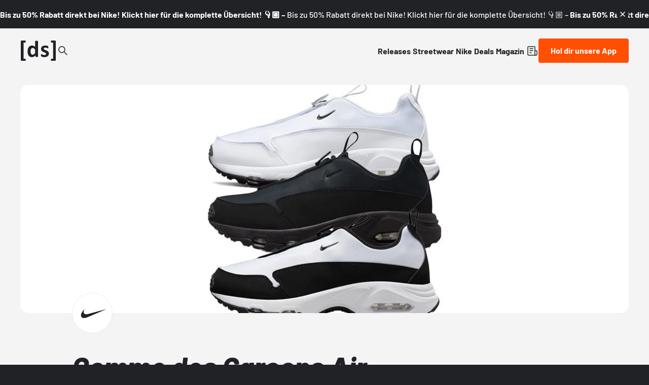

--- FILE ---
content_type: text/html;charset=utf-8
request_url: https://www.deadstock.de/sneaker-releases/comme-des-garcons-air-max-sunder-do8095-101
body_size: 60098
content:
<!DOCTYPE html><html  lang="de" data-v="1.3.0" class="color-background-deep"><head><meta charset="utf-8"><meta name="viewport" content="width=device-width, initial-scale=1"><script type="importmap">{"imports":{"#entry":"/_nuxt/BYCr1DAJ.js"}}</script><title>Comme des Garcons Air Max Sunder DO8095-101 | Dead Stock</title><link rel="preconnect" href="https://content.deadstock.de"><style>@font-face { font-family: "Barlow fallback"; src: local("Segoe UI"); size-adjust: 97.2123%; ascent-override: 102.8676%; descent-override: 20.5735%; line-gap-override: 0%; } @font-face { font-family: "Barlow fallback"; src: local("Roboto"); size-adjust: 96.8922%; ascent-override: 103.2075%; descent-override: 20.6415%; line-gap-override: 0%; } @font-face { font-family: "Barlow fallback"; src: local("Helvetica Neue"); size-adjust: 95.7778%; ascent-override: 104.4084%; descent-override: 20.8817%; line-gap-override: 0%; } @font-face { font-family: "Barlow fallback"; src: local("Arial"); size-adjust: 96.68%; ascent-override: 103.4341%; descent-override: 20.6868%; line-gap-override: 0%; } @font-face { font-family: "Barlow fallback"; src: local("Noto Sans"); size-adjust: 90.9283%; ascent-override: 109.9768%; descent-override: 21.9954%; line-gap-override: 0%; }  </style><style>:root {
--color-lit: #ff4f03;--color-lit-dark: #ec4b06;
--color-asphalt: #212226;
--color-black: #000000;
--color-black80: #00000080;
--color-white: #ffffff;
--color-grey: #a0a2ab;--color-grey-100: #f4f4f5;
--color-grey-200: #ededee;
--color-grey-300: #d6d7db;
--color-grey-400: #bbbdc3;
--color-grey-500: #a0a2ab;
--color-grey-600: #858793;
--color-grey-700: #6c6e7a;
--color-grey-800: #53555f;
--color-grey-900: #3b3d43;
--color-green: green;
--color-orange: orange;
--color-red: red;
}
</style><style>@font-face{font-display:swap;font-family:Barlow;font-style:italic;font-weight:500;src:url(/_nuxt/Barlow-italic-500-vietnamese.B_AM3AcJ.woff2) format("woff2");unicode-range:u+0102-0103,u+0110-0111,u+0128-0129,u+0168-0169,u+01a0-01a1,u+01af-01b0,u+0300-0301,u+0303-0304,u+0308-0309,u+0323,u+0329,u+1ea0-1ef9,u+20ab}@font-face{font-display:swap;font-family:Barlow;font-style:italic;font-weight:500;src:url(/_nuxt/Barlow-italic-500-latin-ext.Bvj5lBWB.woff2) format("woff2");unicode-range:u+0100-02ba,u+02bd-02c5,u+02c7-02cc,u+02ce-02d7,u+02dd-02ff,u+0304,u+0308,u+0329,u+1d00-1dbf,u+1e00-1e9f,u+1ef2-1eff,u+2020,u+20a0-20ab,u+20ad-20c0,u+2113,u+2c60-2c7f,u+a720-a7ff}@font-face{font-display:swap;font-family:Barlow;font-style:italic;font-weight:500;src:url(/_nuxt/Barlow-italic-500-latin.C-u4QxiE.woff2) format("woff2");unicode-range:u+00??,u+0131,u+0152-0153,u+02bb-02bc,u+02c6,u+02da,u+02dc,u+0304,u+0308,u+0329,u+2000-206f,u+20ac,u+2122,u+2191,u+2193,u+2212,u+2215,u+feff,u+fffd}@font-face{font-display:swap;font-family:Barlow;font-style:italic;font-weight:700;src:url(/_nuxt/Barlow-italic-700-vietnamese.0mbXuke0.woff2) format("woff2");unicode-range:u+0102-0103,u+0110-0111,u+0128-0129,u+0168-0169,u+01a0-01a1,u+01af-01b0,u+0300-0301,u+0303-0304,u+0308-0309,u+0323,u+0329,u+1ea0-1ef9,u+20ab}@font-face{font-display:swap;font-family:Barlow;font-style:italic;font-weight:700;src:url(/_nuxt/Barlow-italic-700-latin-ext.l7O3FQDU.woff2) format("woff2");unicode-range:u+0100-02ba,u+02bd-02c5,u+02c7-02cc,u+02ce-02d7,u+02dd-02ff,u+0304,u+0308,u+0329,u+1d00-1dbf,u+1e00-1e9f,u+1ef2-1eff,u+2020,u+20a0-20ab,u+20ad-20c0,u+2113,u+2c60-2c7f,u+a720-a7ff}@font-face{font-display:swap;font-family:Barlow;font-style:italic;font-weight:700;src:url(/_nuxt/Barlow-italic-700-latin.B8gcIuZB.woff2) format("woff2");unicode-range:u+00??,u+0131,u+0152-0153,u+02bb-02bc,u+02c6,u+02da,u+02dc,u+0304,u+0308,u+0329,u+2000-206f,u+20ac,u+2122,u+2191,u+2193,u+2212,u+2215,u+feff,u+fffd}@font-face{font-display:swap;font-family:Barlow;font-style:italic;font-weight:800;src:url(/_nuxt/Barlow-italic-800-vietnamese.DPfOEcqJ.woff2) format("woff2");unicode-range:u+0102-0103,u+0110-0111,u+0128-0129,u+0168-0169,u+01a0-01a1,u+01af-01b0,u+0300-0301,u+0303-0304,u+0308-0309,u+0323,u+0329,u+1ea0-1ef9,u+20ab}@font-face{font-display:swap;font-family:Barlow;font-style:italic;font-weight:800;src:url(/_nuxt/Barlow-italic-800-latin-ext.BoY24aQ0.woff2) format("woff2");unicode-range:u+0100-02ba,u+02bd-02c5,u+02c7-02cc,u+02ce-02d7,u+02dd-02ff,u+0304,u+0308,u+0329,u+1d00-1dbf,u+1e00-1e9f,u+1ef2-1eff,u+2020,u+20a0-20ab,u+20ad-20c0,u+2113,u+2c60-2c7f,u+a720-a7ff}@font-face{font-display:swap;font-family:Barlow;font-style:italic;font-weight:800;src:url(/_nuxt/Barlow-italic-800-latin.e1LvFkNx.woff2) format("woff2");unicode-range:u+00??,u+0131,u+0152-0153,u+02bb-02bc,u+02c6,u+02da,u+02dc,u+0304,u+0308,u+0329,u+2000-206f,u+20ac,u+2122,u+2191,u+2193,u+2212,u+2215,u+feff,u+fffd}@font-face{font-display:swap;font-family:Barlow;font-style:normal;font-weight:500;src:url(/_nuxt/Barlow-normal-500-vietnamese.zTViEIzf.woff2) format("woff2");unicode-range:u+0102-0103,u+0110-0111,u+0128-0129,u+0168-0169,u+01a0-01a1,u+01af-01b0,u+0300-0301,u+0303-0304,u+0308-0309,u+0323,u+0329,u+1ea0-1ef9,u+20ab}@font-face{font-display:swap;font-family:Barlow;font-style:normal;font-weight:500;src:url(/_nuxt/Barlow-normal-500-latin-ext.DOaysfXq.woff2) format("woff2");unicode-range:u+0100-02ba,u+02bd-02c5,u+02c7-02cc,u+02ce-02d7,u+02dd-02ff,u+0304,u+0308,u+0329,u+1d00-1dbf,u+1e00-1e9f,u+1ef2-1eff,u+2020,u+20a0-20ab,u+20ad-20c0,u+2113,u+2c60-2c7f,u+a720-a7ff}@font-face{font-display:swap;font-family:Barlow;font-style:normal;font-weight:500;src:url(/_nuxt/Barlow-normal-500-latin.BPAOfeC8.woff2) format("woff2");unicode-range:u+00??,u+0131,u+0152-0153,u+02bb-02bc,u+02c6,u+02da,u+02dc,u+0304,u+0308,u+0329,u+2000-206f,u+20ac,u+2122,u+2191,u+2193,u+2212,u+2215,u+feff,u+fffd}@font-face{font-display:swap;font-family:Barlow;font-style:normal;font-weight:700;src:url(/_nuxt/Barlow-normal-700-vietnamese.D6euyNzi.woff2) format("woff2");unicode-range:u+0102-0103,u+0110-0111,u+0128-0129,u+0168-0169,u+01a0-01a1,u+01af-01b0,u+0300-0301,u+0303-0304,u+0308-0309,u+0323,u+0329,u+1ea0-1ef9,u+20ab}@font-face{font-display:swap;font-family:Barlow;font-style:normal;font-weight:700;src:url(/_nuxt/Barlow-normal-700-latin-ext.BLuWmldJ.woff2) format("woff2");unicode-range:u+0100-02ba,u+02bd-02c5,u+02c7-02cc,u+02ce-02d7,u+02dd-02ff,u+0304,u+0308,u+0329,u+1d00-1dbf,u+1e00-1e9f,u+1ef2-1eff,u+2020,u+20a0-20ab,u+20ad-20c0,u+2113,u+2c60-2c7f,u+a720-a7ff}@font-face{font-display:swap;font-family:Barlow;font-style:normal;font-weight:700;src:url(/_nuxt/Barlow-normal-700-latin.A9pxMQ4z.woff2) format("woff2");unicode-range:u+00??,u+0131,u+0152-0153,u+02bb-02bc,u+02c6,u+02da,u+02dc,u+0304,u+0308,u+0329,u+2000-206f,u+20ac,u+2122,u+2191,u+2193,u+2212,u+2215,u+feff,u+fffd}</style><style>#cc-main{background:transparent;color:var(--cc-primary-color);font-family:var(--cc-font-family);font-size:16px;font-weight:400;-webkit-font-smoothing:antialiased;-moz-osx-font-smoothing:grayscale;line-height:1.15;position:relative;text-rendering:optimizeLegibility;-webkit-text-size-adjust:100%;position:fixed;z-index:var(--cc-z-index)}#cc-main :after,#cc-main :before,#cc-main a,#cc-main button,#cc-main div,#cc-main h2,#cc-main input,#cc-main p,#cc-main span{all:unset;box-sizing:border-box}#cc-main .pm__badge,#cc-main button{all:initial;box-sizing:border-box;color:unset;visibility:unset}#cc-main .pm__badge,#cc-main a,#cc-main button,#cc-main input{-webkit-appearance:none;-moz-appearance:none;appearance:none;cursor:pointer;font-family:inherit;font-size:100%;line-height:normal;margin:0;outline:revert;outline-offset:2px;overflow:hidden}#cc-main table,#cc-main tbody,#cc-main td,#cc-main th,#cc-main thead,#cc-main tr{all:revert;color:inherit;font-family:inherit;font-size:inherit;font-weight:inherit}:root{--cc-font-family:-apple-system,BlinkMacSystemFont,"Segoe UI",Roboto,Helvetica,Arial,sans-serif,"Apple Color Emoji","Segoe UI Emoji","Segoe UI Symbol";--cc-modal-border-radius:.5rem;--cc-btn-border-radius:.4rem;--cc-modal-transition-duration:.25s;--cc-link-color:var(--cc-btn-primary-bg);--cc-modal-margin:1rem;--cc-z-index:2147483647;--cc-bg:#fff;--cc-primary-color:#2c2f31;--cc-secondary-color:#5e6266;--cc-btn-primary-bg:#30363c;--cc-btn-primary-color:#fff;--cc-btn-primary-border-color:var(--cc-btn-primary-bg);--cc-btn-primary-hover-bg:#000;--cc-btn-primary-hover-color:#fff;--cc-btn-primary-hover-border-color:var(--cc-btn-primary-hover-bg);--cc-btn-secondary-bg:#eaeff2;--cc-btn-secondary-color:var(--cc-primary-color);--cc-btn-secondary-border-color:var(--cc-btn-secondary-bg);--cc-btn-secondary-hover-bg:#d4dae0;--cc-btn-secondary-hover-color:#000;--cc-btn-secondary-hover-border-color:#d4dae0;--cc-separator-border-color:#f0f4f7;--cc-toggle-on-bg:var(--cc-btn-primary-bg);--cc-toggle-off-bg:#667481;--cc-toggle-on-knob-bg:#fff;--cc-toggle-off-knob-bg:var(--cc-toggle-on-knob-bg);--cc-toggle-enabled-icon-color:var(--cc-bg);--cc-toggle-disabled-icon-color:var(--cc-bg);--cc-toggle-readonly-bg:#d5dee2;--cc-toggle-readonly-knob-bg:#fff;--cc-toggle-readonly-knob-icon-color:var(--cc-toggle-readonly-bg);--cc-section-category-border:var(--cc-cookie-category-block-bg);--cc-cookie-category-block-bg:#f0f4f7;--cc-cookie-category-block-border:#f0f4f7;--cc-cookie-category-block-hover-bg:#e9eff4;--cc-cookie-category-block-hover-border:#e9eff4;--cc-cookie-category-expanded-block-bg:transparent;--cc-cookie-category-expanded-block-hover-bg:#dee4e9;--cc-overlay-bg:rgba(0,0,0,.65);--cc-webkit-scrollbar-bg:var(--cc-section-category-border);--cc-webkit-scrollbar-hover-bg:var(--cc-btn-primary-hover-bg);--cc-footer-bg:var(--cc-btn-secondary-bg);--cc-footer-color:var(--cc-secondary-color);--cc-footer-border-color:#e4eaed;--cc-pm-toggle-border-radius:4em}#cc-main.cc--rtl{direction:rtl}#cc-main .cm__title,#cc-main a,#cc-main b,#cc-main em,#cc-main strong{font-weight:600}#cc-main button>span{pointer-events:none}#cc-main .cc__link,#cc-main a{background-image:linear-gradient(currentColor,currentColor);background-position:0 100%;background-repeat:no-repeat;background-size:0 1px;font-weight:600;position:relative;transition:background-size .25s,color .25s ease}#cc-main .cc__link:hover,#cc-main a:hover{background-size:100% 1px;color:var(--cc-primary-color)}#cc-main .cc__link{color:var(--cc-link-color)}#cc-main .cm__desc,#cc-main .pm__body{overscroll-behavior:auto contain;scrollbar-width:thin}@media screen and (min-width:640px){#cc-main ::-webkit-scrollbar,#cc-main ::-webkit-scrollbar-thumb,#cc-main ::-webkit-scrollbar-track{all:revert}#cc-main ::-webkit-scrollbar-thumb{-webkit-background-clip:padding-box;background-clip:padding-box;background:var(--cc-toggle-readonly-bg);border:.25rem solid var(--cc-bg);border-radius:1rem}#cc-main ::-webkit-scrollbar-thumb:hover{background:var(--cc-toggle-off-bg)}#cc-main ::-webkit-scrollbar{background:transparent;width:12px}}html.disable--interaction.show--consent,html.disable--interaction.show--consent body{height:auto!important;overflow:hidden!important}@media(prefers-reduced-motion){#cc-main{--cc-modal-transition-duration:0s}}.cc--darkmode{--cc-bg:#161a1c;--cc-primary-color:#ebf3f6;--cc-secondary-color:#aebbc5;--cc-btn-primary-bg:#c2d0e0;--cc-btn-primary-color:var(--cc-bg);--cc-btn-primary-border-color:var(--cc-btn-primary-bg);--cc-btn-primary-hover-bg:#98a7b6;--cc-btn-primary-hover-color:#000;--cc-btn-primary-hover-border-color:var(--cc-btn-primary-hover-bg);--cc-btn-secondary-bg:#242c31;--cc-btn-secondary-color:var(--cc-primary-color);--cc-btn-secondary-border-color:var(--cc-btn-secondary-bg);--cc-btn-secondary-hover-bg:#353d43;--cc-btn-secondary-hover-color:#fff;--cc-btn-secondary-hover-border-color:var(--cc-btn-secondary-hover-bg);--cc-separator-border-color:#222a30;--cc-toggle-on-bg:var(--cc-btn-primary-bg);--cc-toggle-off-bg:#525f6b;--cc-toggle-on-knob-bg:var(--cc-btn-primary-color);--cc-toggle-off-knob-bg:var(--cc-btn-primary-color);--cc-toggle-enabled-icon-color:var(--cc-btn-primary-color);--cc-toggle-disabled-icon-color:var(--cc-btn-primary-color);--cc-toggle-readonly-bg:#343e45;--cc-toggle-readonly-knob-bg:#5f6b72;--cc-toggle-readonly-knob-icon-color:var(--cc-toggle-readonly-bg);--cc-section-category-border:#1e2428;--cc-cookie-category-block-bg:#1e2428;--cc-cookie-category-block-border:var(--cc-section-category-border);--cc-cookie-category-block-hover-bg:#242c31;--cc-cookie-category-block-hover-border:#232a2f;--cc-cookie-category-expanded-block-bg:transparent;--cc-cookie-category-expanded-block-hover-bg:var(--cc-toggle-readonly-bg);--cc-overlay-bg:rgba(0,0,0,.65);--cc-webkit-scrollbar-bg:var(--cc-section-category-border);--cc-webkit-scrollbar-hover-bg:var(--cc-btn-primary-hover-bg);--cc-footer-bg:#0c0e0f;--cc-footer-color:var(--cc-secondary-color);--cc-footer-border-color:#060809}.cc--darkmode #cc-main{color-scheme:dark}#cc-main .cm{background:var(--cc-bg);border-radius:var(--cc-modal-border-radius);box-shadow:0 .625em 1.875em #0000024d;display:flex;flex-direction:column;max-width:24rem;opacity:0;overflow:hidden;position:fixed;transform:translateY(1.6em);visibility:hidden;z-index:1}#cc-main .cm--top{top:var(--cc-modal-margin)}#cc-main .cm--middle{top:50%;transform:translateY(calc(-50% + 1.6em))}#cc-main .cm--bottom{bottom:var(--cc-modal-margin)}#cc-main .cm--center{left:var(--cc-modal-margin);margin:0 auto;right:var(--cc-modal-margin);width:unset}#cc-main .cm--left{left:var(--cc-modal-margin);margin-right:var(--cc-modal-margin)}#cc-main .cm--right{margin-left:var(--cc-modal-margin);right:var(--cc-modal-margin)}#cc-main .cm__body{display:flex;flex-direction:column;justify-content:space-between;position:relative}#cc-main .cm__btns,#cc-main .cm__links{padding:1rem 1.3rem;width:unset}#cc-main .cm__texts{display:flex;flex:1;flex-direction:column;justify-content:center;padding:1rem 0 0}#cc-main .cm__desc,#cc-main .cm__title{padding:0 1.3rem}#cc-main .cm__title{font-size:1.05em}#cc-main .cm__title+.cm__desc{margin-top:1.1em}#cc-main .cm__desc{color:var(--cc-secondary-color);font-size:.9em;line-height:1.5;max-height:40vh;overflow-x:visible;overflow-y:auto;padding-bottom:1em}#cc-main .cm__btns{border-top:1px solid var(--cc-separator-border-color);display:flex;flex-direction:column;justify-content:center}#cc-main .cm__btn-group{display:grid;grid-auto-columns:minmax(0,1fr)}#cc-main .cm__btn+.cm__btn,#cc-main .cm__btn-group+.cm__btn-group{margin-top:.375rem}#cc-main .cm--flip .cm__btn+.cm__btn,#cc-main .cm--flip .cm__btn-group+.cm__btn-group{margin-bottom:.375rem;margin-top:0}#cc-main .cm--inline .cm__btn+.cm__btn{margin-left:.375rem;margin-top:0}#cc-main .cm--inline.cm--flip .cm__btn+.cm__btn{margin-bottom:0;margin-left:0;margin-right:.375rem}#cc-main .cm--inline.cm--flip .cm__btn-group+.cm__btn-group{margin-bottom:.375rem;margin-right:0}#cc-main .cm--wide .cm__btn+.cm__btn,#cc-main .cm--wide .cm__btn-group+.cm__btn-group{margin-left:.375rem;margin-top:0}#cc-main .cm--wide.cm--flip .cm__btn+.cm__btn,#cc-main .cm--wide.cm--flip .cm__btn-group+.cm__btn-group{margin-bottom:0;margin-right:.375rem}#cc-main .cm--bar:not(.cm--inline) .cm__btn-group--uneven,#cc-main .cm--wide .cm__btn-group--uneven{display:flex;flex:1;justify-content:space-between}#cc-main .cm--bar:not(.cm--inline).cm--flip .cm__btn-group--uneven,#cc-main .cm--wide.cm--flip .cm__btn-group--uneven{flex-direction:row-reverse}#cc-main .cm__btn{background:var(--cc-btn-primary-bg);border:1px solid var(--cc-btn-primary-border-color);border-radius:var(--cc-btn-border-radius);color:var(--cc-btn-primary-color);font-size:.82em;font-weight:600;min-height:42px;padding:.5em 1em;text-align:center}#cc-main .cm__btn:hover{background:var(--cc-btn-primary-hover-bg);border-color:var(--cc-btn-primary-hover-border-color);color:var(--cc-btn-primary-hover-color)}#cc-main .cm__btn--secondary{background:var(--cc-btn-secondary-bg);border-color:var(--cc-btn-secondary-border-color);color:var(--cc-btn-secondary-color)}#cc-main .cm__btn--secondary:hover{background:var(--cc-btn-secondary-hover-bg);border-color:var(--cc-btn-secondary-hover-border-color);color:var(--cc-btn-secondary-hover-color)}#cc-main .cm__btn--close{border-radius:0;border-bottom-left-radius:var(--cc-btn-border-radius);border-right:none;border-top:none;display:none;font-size:1em;height:42px;min-width:auto!important;overflow:hidden;padding:0!important;position:absolute;right:0;top:0;width:42px}#cc-main .cm__btn--close svg{stroke:var(--cc-btn-primary-color);transform:scale(.5);transition:stroke .15s ease}#cc-main .cm__btn--close:hover svg{stroke:var(--cc-btn-primary-hover-color)}#cc-main .cm__btn--close.cm__btn--secondary svg{stroke:var(--cc-btn-secondary-color)}#cc-main .cm__btn--close.cm__btn--secondary:hover svg{stroke:var(--cc-btn-secondary-hover-color)}#cc-main .cm__btn--close+.cm__texts .cm__title{padding-right:3rem}#cc-main .cm--inline .cm__btn-group{grid-auto-flow:column}#cc-main .cm__footer{background:var(--cc-footer-bg);border-top:1px solid var(--cc-footer-border-color);color:var(--cc-footer-color);padding:.4em 0 .5em}#cc-main .cm__links{display:flex;flex-direction:row;padding-bottom:0;padding-top:0}#cc-main .cm__link-group{display:flex;flex-direction:row;font-size:.8em;width:100%}#cc-main .cm__link-group>*+*{margin-left:1.3rem}#cc-main .cm--flip .cm__btn:last-child{grid-row:1}#cc-main .cm--inline.cm--flip .cm__btn:last-child{grid-column:1}#cc-main .cm--box .cm__btn--close{display:block}#cc-main .cm--box.cm--flip .cm__btns{flex-direction:column-reverse}#cc-main .cm--box.cm--wide{max-width:36em}#cc-main .cm--box.cm--wide .cm__btns{flex-direction:row;justify-content:space-between}#cc-main .cm--box.cm--wide .cm__btn-group{grid-auto-flow:column}#cc-main .cm--box.cm--wide .cm__btn{min-width:120px;padding-left:1.8em;padding-right:1.8em}#cc-main .cm--box.cm--wide.cm--flip .cm__btns{flex-direction:row-reverse}#cc-main .cm--box.cm--wide.cm--flip .cm__btn:last-child{grid-column:1}#cc-main .cm--cloud{max-width:54em;width:unset}#cc-main .cm--cloud .cm__body{flex-direction:row}#cc-main .cm--cloud .cm__texts{flex:1}#cc-main .cm--cloud .cm__desc{max-height:9.4em}#cc-main .cm--cloud .cm__btns{border-left:1px solid var(--cc-separator-border-color);border-top:none;max-width:23em}#cc-main .cm--cloud .cm__btn-group{flex-direction:column}#cc-main .cm--cloud .cm__btn{min-width:19em}#cc-main .cm--cloud.cm--flip .cm__btn-group,#cc-main .cm--cloud.cm--flip .cm__btns{flex-direction:column-reverse}#cc-main .cm--cloud.cm--inline .cm__btn-group{flex-direction:row}#cc-main .cm--cloud.cm--inline .cm__btn{min-width:10em}#cc-main .cm--cloud.cm--inline.cm--flip .cm__btn-group{flex-direction:row-reverse}#cc-main .cm--bar{border-radius:0;left:0;margin:0;max-width:unset;opacity:1;right:0;transform:translateY(0);width:100vw;--cc-modal-transition-duration:.35s}#cc-main .cm--bar.cm--top{top:0;transform:translateY(-100%)}#cc-main .cm--bar.cm--bottom{bottom:0;transform:translateY(100%)}#cc-main .cm--bar .cm__body,#cc-main .cm--bar .cm__links{margin:0 auto;max-width:55em;width:100%}#cc-main .cm--bar .cm__body{padding:.5em 0 .9em}#cc-main .cm--bar .cm__btns{border-top:none;flex-direction:row;justify-content:space-between}#cc-main .cm--bar .cm__btn-group{grid-auto-flow:column}#cc-main .cm--bar:not(.cm--inline) .cm__btn+.cm__btn,#cc-main .cm--bar:not(.cm--inline) .cm__btn-group+.cm__btn-group{margin-left:.375rem;margin-top:0}#cc-main .cm--bar .cm__btn{min-width:120px;padding-left:2em;padding-right:2em}#cc-main .cm--bar.cm--flip:not(.cm--inline) .cm__btn+.cm__btn,#cc-main .cm--bar.cm--flip:not(.cm--inline) .cm__btn-group+.cm__btn-group{margin-bottom:0;margin-left:0;margin-right:.375rem}#cc-main .cm--bar.cm--flip .cm__btns{flex-direction:row-reverse}#cc-main .cm--bar.cm--flip .cm__btn:last-child{grid-column:1}#cc-main .cm--bar.cm--inline .cm__body,#cc-main .cm--bar.cm--inline .cm__links{max-width:74em}#cc-main .cm--bar.cm--inline .cm__body{flex-direction:row;padding:0}#cc-main .cm--bar.cm--inline .cm__btns{flex-direction:column;justify-content:center;max-width:23em}#cc-main .cm--bar.cm--inline.cm--flip .cm__btns{flex-direction:column-reverse}#cc-main .cc--anim .cm,#cc-main .cc--anim.cm-wrapper:before{transition:opacity var(--cc-modal-transition-duration) ease,visibility var(--cc-modal-transition-duration) ease,transform var(--cc-modal-transition-duration) ease}#cc-main .cc--anim .cm__btn,#cc-main .cc--anim .cm__close{transition:background-color .15s ease,border-color .15s ease,color .15s ease}.disable--interaction #cc-main .cm-wrapper:before{background:var(--cc-overlay-bg);content:"";inset:0;opacity:0;position:fixed;visibility:hidden;z-index:0}.show--consent #cc-main .cc--anim .cm{opacity:1;transform:translateY(0);visibility:visible!important}.show--consent #cc-main .cc--anim .cm--middle{transform:translateY(-50%)}.show--consent #cc-main .cc--anim .cm--bar{transform:translateY(0)}.show--consent #cc-main .cc--anim.cm-wrapper:before{opacity:1;visibility:visible}#cc-main.cc--rtl .cm__btn--close{border-bottom-left-radius:unset;border-bottom-right-radius:var(--cc-btn-border-radius);left:0;right:unset}#cc-main.cc--rtl .cm__btn--close+.cm__texts .cm__title{padding-left:3rem!important;padding-right:1.3rem}#cc-main.cc--rtl .cm--inline .cm__btn+.cm__btn{margin-left:0;margin-right:.375rem}#cc-main.cc--rtl .cm--inline.cm--flip .cm__btn+.cm__btn{margin-left:.375rem;margin-right:0}#cc-main.cc--rtl .cm:not(.cm--inline).cm--bar .cm__btn+.cm__btn,#cc-main.cc--rtl .cm:not(.cm--inline).cm--bar .cm__btn-group+.cm__btn-group,#cc-main.cc--rtl .cm:not(.cm--inline).cm--wide .cm__btn+.cm__btn,#cc-main.cc--rtl .cm:not(.cm--inline).cm--wide .cm__btn-group+.cm__btn-group{margin-left:0;margin-right:.375rem}#cc-main.cc--rtl .cm:not(.cm--inline).cm--bar.cm--flip .cm__btn+.cm__btn,#cc-main.cc--rtl .cm:not(.cm--inline).cm--wide.cm--flip .cm__btn+.cm__btn{margin-left:.375rem;margin-right:0}#cc-main.cc--rtl .cm__link-group>*+*{margin-left:0;margin-right:1.3rem}@media screen and (max-width:640px){#cc-main{--cc-modal-margin:.5em}#cc-main .cm{max-width:none!important;width:auto!important}#cc-main .cm__body{flex-direction:column!important;padding:0!important}#cc-main .cm__btns,#cc-main .cm__desc,#cc-main .cm__links,#cc-main .cm__title{padding-left:1.1rem!important;padding-right:1.1rem!important}#cc-main .cm__btns{border-left:none!important;border-top:1px solid var(--cc-separator-border-color)!important;flex-direction:column!important;max-width:none!important;min-width:auto!important}#cc-main .cm__btn+.cm__btn,#cc-main .cm__btn-group+.cm__btn-group{margin:.375rem 0 0!important}#cc-main .cm--flip .cm__btn+.cm__btn,#cc-main .cm--flip .cm__btn-group+.cm__btn-group{margin-bottom:.375rem!important;margin-top:0!important}#cc-main .cm__btn-group{display:flex!important;flex-direction:column!important;min-width:auto!important}#cc-main .cm__btn{flex:auto!important}#cc-main .cm__link-group{justify-content:center!important}#cc-main .cm--flip .cm__btn-group,#cc-main .cm--flip .cm__btns{flex-direction:column-reverse!important}}#cc-main .pm-wrapper{position:relative;z-index:2}#cc-main .pm{background:var(--cc-bg);border-radius:var(--cc-modal-border-radius);box-shadow:0 .625em 1.875em #0000024d;display:flex;flex-direction:column;opacity:0;overflow:hidden;position:fixed;visibility:hidden;width:100%;width:unset;z-index:1}#cc-main svg{fill:none;width:100%}#cc-main .pm__body,#cc-main .pm__footer,#cc-main .pm__header{padding:1em 1.4em}#cc-main .pm__header{align-items:center;border-bottom:1px solid var(--cc-separator-border-color);display:flex;justify-content:space-between}#cc-main .pm__title{align-items:center;display:flex;flex:1;font-weight:600;margin-right:2em}#cc-main .pm__close-btn{background:var(--cc-btn-secondary-bg);border:1px solid var(--cc-btn-secondary-border-color);border-radius:var(--cc-btn-border-radius);height:40px;position:relative;transition:all .15s ease;width:40px}#cc-main .pm__close-btn span{display:flex;height:100%;width:100%}#cc-main .pm__close-btn svg{stroke:var(--cc-btn-secondary-color);transform:scale(.5);transition:stroke .15s ease}#cc-main .pm__close-btn:hover{background:var(--cc-btn-secondary-hover-bg);border-color:var(--cc-btn-secondary-hover-border-color)}#cc-main .pm__close-btn:hover svg{stroke:var(--cc-btn-secondary-hover-color)}#cc-main .pm__body{flex:1;overflow-y:auto;overflow-y:overlay}#cc-main .pm__section,#cc-main .pm__section--toggle{border-radius:var(--cc-btn-border-radius);display:flex;flex-direction:column;margin-bottom:.5em}#cc-main .pm__section--toggle .pm__section-desc-wrapper{border:1px solid var(--cc-cookie-category-block-border);border-radius:var(--cc-btn-border-radius);border-top:none;border-top-left-radius:0;border-top-right-radius:0;display:none;margin-top:0!important;overflow:hidden}#cc-main .pm__section{border:1px solid var(--cc-separator-border-color);padding:1em;transition:background-color .25s ease,border-color .25s ease}#cc-main .pm__section:first-child{border:none;margin-bottom:2em;margin-top:0;padding:0;transition:none}#cc-main .pm__section:not(:first-child):hover{background:var(--cc-cookie-category-block-bg);border-color:var(--cc-cookie-category-block-border)}#cc-main .pm__section-toggles+.pm__section{margin-top:2em}#cc-main .pm__section--toggle{background:var(--cc-cookie-category-block-bg);border-top:none;margin-bottom:.375rem}#cc-main .pm__section--toggle .pm__section-title{align-items:center;background:var(--cc-cookie-category-block-bg);border:1px solid var(--cc-cookie-category-block-border);display:flex;justify-content:space-between;min-height:58px;padding:1.1em 5.4em 1.1em 1.2em;position:relative;transition:background-color .25s ease,border-color .25s ease;width:100%}#cc-main .pm__section--toggle .pm__section-title:hover{background:var(--cc-cookie-category-block-hover-bg);border-color:var(--cc-cookie-category-block-hover-border)}#cc-main .pm__section--toggle .pm__section-desc{margin-top:0;padding:1em}#cc-main .pm__section--toggle.is-expanded{--cc-cookie-category-block-bg:var(--cc-cookie-category-expanded-block-bg);--cc-cookie-category-block-border:var(--cc-cookie-category-expanded-block-hover-bg)}#cc-main .pm__section--toggle.is-expanded .pm__section-title{border-bottom-left-radius:0;border-bottom-right-radius:0}#cc-main .pm__section--toggle.is-expanded .pm__section-arrow svg{transform:scale(.5) rotate(180deg)}#cc-main .pm__section--toggle.is-expanded .pm__section-desc-wrapper{display:flex}#cc-main .pm__section--expandable .pm__section-title{cursor:pointer;padding-left:3.4em}#cc-main .pm__section--expandable .pm__section-arrow{background:var(--cc-toggle-readonly-bg);border-radius:100%;display:flex;height:20px;justify-content:center;left:18px;pointer-events:none;position:absolute;width:20px}#cc-main .pm__section--expandable .pm__section-arrow svg{stroke:var(--cc-btn-secondary-color);transform:scale(.5)}#cc-main .pm__section-title-wrapper{align-items:center;display:flex;position:relative}#cc-main .pm__section-title-wrapper+.pm__section-desc-wrapper{margin-top:.85em}#cc-main .pm__section-title{border-radius:var(--cc-btn-border-radius);font-size:.95em;font-weight:600}#cc-main .pm__badge{align-items:center;background:var(--cc-btn-secondary-bg);border-radius:5em;color:var(--cc-secondary-color);display:flex;flex:none;font-size:.8em;font-weight:600;height:23px;justify-content:center;margin-left:1em;min-width:23px;overflow:hidden;padding:0 .6em 1px;position:relative;text-align:center;white-space:nowrap;width:auto}#cc-main .pm__service-counter{background:var(--cc-btn-primary-bg);color:var(--cc-btn-primary-color);padding:0;width:23px}#cc-main .pm__service-counter[data-counterlabel]{padding:0 .6em 1px;width:auto}#cc-main .section__toggle,#cc-main .section__toggle-wrapper,#cc-main .toggle__icon,#cc-main .toggle__label{border-radius:var(--cc-pm-toggle-border-radius);height:23px;transform:translateZ(0);width:50px}#cc-main .section__toggle-wrapper{cursor:pointer;position:absolute;right:18px;z-index:1}#cc-main .toggle-service{height:19px;position:relative;right:0;width:42px}#cc-main .toggle-service .section__toggle,#cc-main .toggle-service .toggle__icon,#cc-main .toggle-service .toggle__label{height:19px;width:42px}#cc-main .toggle-service .toggle__icon{position:relative}#cc-main .toggle-service .toggle__icon-circle{height:19px;width:19px}#cc-main .toggle-service .section__toggle:checked~.toggle__icon .toggle__icon-circle{transform:translate(23px)}#cc-main .pm__section--toggle:nth-child(2) .section__toggle-wrapper:after{display:none!important}#cc-main .section__toggle{border:0;cursor:pointer;display:block;left:0;margin:0;position:absolute;top:0}#cc-main .section__toggle:disabled{cursor:not-allowed}#cc-main .toggle__icon{background:var(--cc-toggle-off-bg);box-shadow:0 0 0 1px var(--cc-toggle-off-bg);display:flex;flex-direction:row;pointer-events:none;position:absolute;transition:all .25s ease}#cc-main .toggle__icon-circle{background:var(--cc-toggle-off-knob-bg);border:none;border-radius:var(--cc-pm-toggle-border-radius);box-shadow:0 1px 2px #1820035c;display:block;height:23px;left:0;position:absolute;top:0;transition:transform .25s ease,background-color .25s ease;width:23px}#cc-main .toggle__icon-off,#cc-main .toggle__icon-on{height:100%;position:absolute;transition:opacity .15s ease;width:100%}#cc-main .toggle__icon-on{opacity:0;transform:rotate(45deg)}#cc-main .toggle__icon-on svg{stroke:var(--cc-toggle-on-bg);transform:scale(.55) rotate(-45deg)}#cc-main .toggle__icon-off{opacity:1}#cc-main .toggle__icon-off svg{stroke:var(--cc-toggle-off-bg);transform:scale(.55)}#cc-main .section__toggle:checked~.toggle__icon{background:var(--cc-toggle-on-bg);box-shadow:0 0 0 1px var(--cc-toggle-on-bg)}#cc-main .section__toggle:checked~.toggle__icon .toggle__icon-circle{background-color:var(--cc-toggle-on-knob-bg);transform:translate(27px)}#cc-main .section__toggle:checked~.toggle__icon .toggle__icon-on{opacity:1}#cc-main .section__toggle:checked~.toggle__icon .toggle__icon-off{opacity:0}#cc-main .section__toggle:checked:disabled~.toggle__icon{background:var(--cc-toggle-readonly-bg);box-shadow:0 0 0 1px var(--cc-toggle-readonly-bg)}#cc-main .section__toggle:checked:disabled~.toggle__icon .toggle__icon-circle{background:var(--cc-toggle-readonly-knob-bg);box-shadow:none}#cc-main .section__toggle:checked:disabled~.toggle__icon svg{stroke:var(--cc-toggle-readonly-knob-icon-color)}#cc-main .toggle__label{opacity:0;overflow:hidden;pointer-events:none;position:absolute;top:0;z-index:-1}#cc-main .pm__section-desc-wrapper{color:var(--cc-secondary-color);display:flex;flex-direction:column;font-size:.9em}#cc-main .pm__section-desc-wrapper>:not(:last-child){border-bottom:1px solid var(--cc-cookie-category-block-border)}#cc-main .pm__section-services{display:flex;flex-direction:column}#cc-main .pm__service{align-items:center;display:flex;justify-content:space-between;padding:.4em 1.2em;position:relative;transition:background-color .15s ease}#cc-main .pm__service:hover{background-color:var(--cc-cookie-category-block-hover-bg)}#cc-main .pm__service-header{align-items:center;display:flex;margin-right:1em;width:100%}#cc-main .pm__service-icon{border:2px solid;border-radius:100%;height:8px;margin-left:6px;margin-right:20px;margin-top:1px;min-width:8px}#cc-main .pm__service-title{font-size:.95em;width:100%;word-break:break-word}#cc-main .pm__section-desc{line-height:1.5em}#cc-main .pm__section-table{border-collapse:collapse;font-size:.9em;margin:0;overflow:hidden;padding:0;text-align:left;width:100%}#cc-main .pm__table-caption{text-align:left}#cc-main .pm__table-caption,#cc-main .pm__table-head>tr{border-bottom:1px dashed var(--cc-separator-border-color);color:var(--cc-primary-color);font-weight:600}#cc-main .pm__table-tr{transition:background-color .15s ease}#cc-main .pm__table-tr:hover{background:var(--cc-cookie-category-block-hover-bg)}#cc-main .pm__table-caption,#cc-main .pm__table-td,#cc-main .pm__table-th{padding:.625em .625em .625em 1.2em;vertical-align:top}#cc-main .pm__footer{border-top:1px solid var(--cc-separator-border-color);display:flex;justify-content:space-between}#cc-main .pm__btn-group{display:flex}#cc-main .pm__btn+.pm__btn,#cc-main .pm__btn-group+.pm__btn-group{margin-left:.375rem}#cc-main .pm--flip .pm__btn+.pm__btn,#cc-main .pm--flip .pm__btn-group+.pm__btn-group{margin-left:0;margin-right:.375rem}#cc-main .pm__btn{background:var(--cc-btn-primary-bg);border:1px solid var(--cc-btn-primary-border-color);border-radius:var(--cc-btn-border-radius);color:var(--cc-btn-primary-color);flex:auto;font-size:.82em;font-weight:600;min-height:42px;min-width:110px;padding:.5em 1.5em;text-align:center;transition:background-color .15s ease,border-color .15s ease,color .15s ease}#cc-main .pm__btn:hover{background:var(--cc-btn-primary-hover-bg);border-color:var(--cc-btn-primary-hover-border-color);color:var(--cc-btn-primary-hover-color)}#cc-main .pm__btn--secondary{background:var(--cc-btn-secondary-bg);border-color:var(--cc-btn-secondary-border-color);color:var(--cc-btn-secondary-color)}#cc-main .pm__btn--secondary:hover{background:var(--cc-btn-secondary-hover-bg);border-color:var(--cc-btn-secondary-hover-border-color);color:var(--cc-btn-secondary-hover-color)}#cc-main .pm--box{height:calc(100% - 2em);left:var(--cc-modal-margin);margin:0 auto;max-height:37.5em;max-width:43em;right:var(--cc-modal-margin);top:50%;transform:translateY(calc(-50% + 1.6em))}#cc-main .pm--box.pm--flip .pm__btn-group,#cc-main .pm--box.pm--flip .pm__footer{flex-direction:row-reverse}#cc-main .pm--bar{border-radius:0;bottom:0;height:100%;margin:0;max-height:none;max-width:29em;opacity:1;top:0;width:100%;--cc-modal-transition-duration:.35s}#cc-main .pm--bar .pm__section-table,#cc-main .pm--bar .pm__table-body,#cc-main .pm--bar .pm__table-td,#cc-main .pm--bar .pm__table-th,#cc-main .pm--bar .pm__table-tr{display:block}#cc-main .pm--bar .pm__table-head{display:none}#cc-main .pm--bar .pm__table-caption{display:block}#cc-main .pm--bar .pm__table-tr:not(:last-child){border-bottom:1px solid var(--cc-separator-border-color)}#cc-main .pm--bar .pm__table-td{display:flex;justify-content:space-between}#cc-main .pm--bar .pm__table-td:before{color:var(--cc-primary-color);content:attr(data-column);flex:1;font-weight:600;min-width:100px;overflow:hidden;padding-right:2em;text-overflow:ellipsis}#cc-main .pm--bar .pm__table-td>div{flex:3}#cc-main .pm--bar:not(.pm--wide) .pm__body,#cc-main .pm--bar:not(.pm--wide) .pm__footer,#cc-main .pm--bar:not(.pm--wide) .pm__header{padding:1em 1.3em}#cc-main .pm--bar:not(.pm--wide) .pm__btn-group,#cc-main .pm--bar:not(.pm--wide) .pm__footer{flex-direction:column}#cc-main .pm--bar:not(.pm--wide) .pm__btn+.pm__btn,#cc-main .pm--bar:not(.pm--wide) .pm__btn-group+.pm__btn-group{margin:.375rem 0 0}#cc-main .pm--bar:not(.pm--wide).pm--flip .pm__btn-group,#cc-main .pm--bar:not(.pm--wide).pm--flip .pm__footer{flex-direction:column-reverse}#cc-main .pm--bar:not(.pm--wide).pm--flip .pm__btn+.pm__btn,#cc-main .pm--bar:not(.pm--wide).pm--flip .pm__btn-group+.pm__btn-group{margin-bottom:.375rem;margin-top:0}#cc-main .pm--bar:not(.pm--wide) .pm__badge{display:none}#cc-main .pm--bar.pm--left{left:0;transform:translate(-100%)}#cc-main .pm--bar.pm--right{right:0;transform:translate(100%)}#cc-main .pm--bar.pm--wide{max-width:35em}#cc-main .pm--bar.pm--wide .pm__body,#cc-main .pm--bar.pm--wide .pm__footer,#cc-main .pm--bar.pm--wide .pm__header{padding:1em 1.4em}#cc-main .pm--bar.pm--wide.pm--flip .pm__btn-group,#cc-main .pm--bar.pm--wide.pm--flip .pm__footer{flex-direction:row-reverse}#cc-main .pm-overlay{background:var(--cc-overlay-bg);content:"";inset:0;opacity:0;position:fixed;visibility:hidden;z-index:1}#cc-main .cc--anim .pm,#cc-main .cc--anim .pm-overlay{transition:opacity var(--cc-modal-transition-duration) ease,visibility var(--cc-modal-transition-duration) ease,transform var(--cc-modal-transition-duration) ease}.show--preferences #cc-main .cc--anim .pm{opacity:1;visibility:visible!important}.show--preferences #cc-main .cc--anim .pm--box{transform:translateY(-50%)}.show--preferences #cc-main .cc--anim .pm--bar{transform:translate(0)}.show--preferences #cc-main .cc--anim .pm-overlay{opacity:1;visibility:visible}#cc-main.cc--rtl .pm__service-header{margin-left:1em;margin-right:0}#cc-main.cc--rtl .pm__section-arrow{left:unset;right:18px}#cc-main.cc--rtl .section__toggle-wrapper{left:18px;right:unset;transform-origin:left}#cc-main.cc--rtl .toggle-service{left:0}#cc-main.cc--rtl .pm__service-icon{margin-left:20px;margin-right:5px}#cc-main.cc--rtl .pm__section--toggle .pm__section-title{padding-left:5.4em;padding-right:1.2em}#cc-main.cc--rtl .pm__section--expandable .pm__section-title{padding-right:3.4em}#cc-main.cc--rtl .pm__badge{margin-left:unset;margin-right:1em}#cc-main.cc--rtl .toggle__icon-circle{transform:translate(27px)}#cc-main.cc--rtl .toggle-service .toggle__icon-circle{transform:translate(23px)}#cc-main.cc--rtl .section__toggle:checked~.toggle__icon .toggle__icon-circle{transform:translate(0)}#cc-main.cc--rtl .pm__table-td,#cc-main.cc--rtl .pm__table-th{padding-left:unset;padding-right:1.2em;text-align:right}#cc-main.cc--rtl .pm__table-td{padding-left:unset;padding-right:1.2em}#cc-main.cc--rtl .pm__table-td:before{padding-left:2em;padding-right:unset}#cc-main.cc--rtl .pm__btn+.pm__btn,#cc-main.cc--rtl .pm__btn-group+.pm__btn-group{margin-left:0;margin-right:.375rem}#cc-main.cc--rtl .pm--flip .pm__btn+.pm__btn,#cc-main.cc--rtl .pm--flip .pm__btn-group+.pm__btn-group{margin-left:.375rem;margin-right:0}#cc-main.cc--rtl .pm--flip.pm--bar:not(.pm--wide) .pm__btn+.pm__btn,#cc-main.cc--rtl .pm--flip.pm--bar:not(.pm--wide) .pm__btn-group+.pm__btn-group{margin-left:0}@media screen and (max-width:640px){#cc-main .pm{border-radius:0;height:auto;inset:0;max-height:100%;max-width:none!important;transform:translateY(1.6em)}#cc-main .pm__body,#cc-main .pm__footer,#cc-main .pm__header{padding:.9em!important}#cc-main .pm__badge{display:none}#cc-main .pm__section-table,#cc-main .pm__table-body,#cc-main .pm__table-caption,#cc-main .pm__table-td,#cc-main .pm__table-th,#cc-main .pm__table-tr{display:block}#cc-main .pm__table-head{display:none}#cc-main .pm__table-tr:not(:last-child){border-bottom:1px solid var(--cc-separator-border-color)}#cc-main .pm__table-td{display:flex;justify-content:space-between}#cc-main .pm__table-td:before{color:var(--cc-primary-color);content:attr(data-column);flex:1;font-weight:600;min-width:100px;overflow:hidden;padding-right:2em;text-overflow:ellipsis}#cc-main .pm__table-td>div{flex:3}#cc-main .pm__btn-group,#cc-main .pm__footer{flex-direction:column!important}#cc-main .pm__btn-group{display:flex!important}#cc-main .pm__btn+.pm__btn,#cc-main .pm__btn-group+.pm__btn-group{margin:.375rem 0 0!important}#cc-main .pm--flip .pm__btn+.pm__btn,#cc-main .pm--flip .pm__btn-group+.pm__btn-group{margin-bottom:.375rem!important;margin-top:0!important}#cc-main .pm--flip .pm__btn-group,#cc-main .pm--flip .pm__footer{flex-direction:column-reverse!important}.show--preferences #cc-main .cc--anim .pm{transform:translateY(0)!important}}</style><style>.marquee[data-v-1463c841]{animation:marquee-1463c841 var(--duration,30s) linear infinite}@keyframes marquee-1463c841{to{transform:translate(-50%)}}</style><style>.logo{-webkit-mask:url(/_nuxt/logo-short.Dhbbu2_O.svg) no-repeat center;mask:url(/_nuxt/logo-short.Dhbbu2_O.svg) no-repeat center}</style><style>.background-fade-enter-active[data-v-1bbc4712]{transition:opacity .3s ease-out}.background-fade-leave-active[data-v-1bbc4712]{transition:opacity .2s ease-in}.background-fade-enter-from[data-v-1bbc4712],.background-fade-leave-to[data-v-1bbc4712]{opacity:0}.background-fade-enter-to[data-v-1bbc4712],.background-fade-leave-from[data-v-1bbc4712]{opacity:1}.content-fade-enter-active[data-v-1bbc4712]{transition:opacity .3s ease-out,transform .3s ease-out}.content-fade-leave-active[data-v-1bbc4712]{transition:opacity .2s ease-in,transform .2s ease-in}.content-fade-enter-from[data-v-1bbc4712],.content-fade-leave-to[data-v-1bbc4712]{opacity:0;transform:translateY(4px) scale(.95)}.content-fade-enter-to[data-v-1bbc4712],.content-fade-leave-from[data-v-1bbc4712]{opacity:1;transform:translateY(0) scale(1)}@media screen and (min-width:640px){.content-fade-enter-from[data-v-1bbc4712],.content-fade-leave-to[data-v-1bbc4712]{transform:translateY(0) scale(.95)}}</style><style>.content-fade-enter-active[data-v-bc79537a]{transition:opacity .3s ease-out,transform .3s ease-out}.content-fade-leave-active[data-v-bc79537a]{transition:opacity .2s ease-in,transform .2s ease-in}.content-fade-enter-from[data-v-bc79537a],.content-fade-leave-to[data-v-bc79537a]{opacity:0;transform:translateY(4px) scale(.95)}.content-fade-enter-to[data-v-bc79537a],.content-fade-leave-from[data-v-bc79537a]{opacity:1;transform:translateY(0) scale(1)}@media screen and (min-width:640px){.content-fade-enter-from[data-v-bc79537a],.content-fade-leave-to[data-v-bc79537a]{transform:translateY(0) scale(.95)}}</style><style>*,:after,:before{border-color:var(--un-default-border-color,#e5e7eb);border-style:solid;border-width:0;box-sizing:border-box}:after,:before{--un-content:""}:host,html{line-height:1.5;-webkit-text-size-adjust:100%;font-family:ui-sans-serif,system-ui,sans-serif,Apple Color Emoji,Segoe UI Emoji,Segoe UI Symbol,Noto Color Emoji;font-feature-settings:normal;font-variation-settings:normal;-moz-tab-size:4;-o-tab-size:4;tab-size:4;-webkit-tap-highlight-color:transparent}body{line-height:inherit;margin:0}hr{border-top-width:1px;color:inherit;height:0}abbr:where([title]){-webkit-text-decoration:underline dotted;text-decoration:underline dotted}h1,h2,h3,h4,h5,h6{font-size:inherit;font-weight:inherit}a{color:inherit;text-decoration:inherit}b,strong{font-weight:bolder}code,kbd,pre,samp{font-family:ui-monospace,SFMono-Regular,Menlo,Monaco,Consolas,Liberation Mono,Courier New,monospace;font-feature-settings:normal;font-size:1em;font-variation-settings:normal}small{font-size:80%}sub,sup{font-size:75%;line-height:0;position:relative;vertical-align:baseline}sub{bottom:-.25em}sup{top:-.5em}table{border-collapse:collapse;border-color:inherit;text-indent:0}button,input,optgroup,select,textarea{color:inherit;font-family:inherit;font-feature-settings:inherit;font-size:100%;font-variation-settings:inherit;font-weight:inherit;line-height:inherit;margin:0;padding:0}button,select{text-transform:none}[type=button],[type=reset],[type=submit],button{-webkit-appearance:button;background-color:transparent;background-image:none}:-moz-focusring{outline:auto}:-moz-ui-invalid{box-shadow:none}progress{vertical-align:baseline}::-webkit-inner-spin-button,::-webkit-outer-spin-button{height:auto}[type=search]{-webkit-appearance:textfield;outline-offset:-2px}::-webkit-search-decoration{-webkit-appearance:none}::-webkit-file-upload-button{-webkit-appearance:button;font:inherit}summary{display:list-item}blockquote,dd,dl,figure,h1,h2,h3,h4,h5,h6,hr,p,pre{margin:0}fieldset{margin:0}fieldset,legend{padding:0}menu,ol,ul{list-style:none;margin:0;padding:0}dialog{padding:0}textarea{resize:vertical}input::-moz-placeholder,textarea::-moz-placeholder{color:#9ca3af;opacity:1}input::placeholder,textarea::placeholder{color:#9ca3af;opacity:1}[role=button],button{cursor:pointer}:disabled{cursor:default}audio,canvas,embed,iframe,img,object,svg,video{display:block;vertical-align:middle}img,video{height:auto;max-width:100%}[hidden]:where(:not([hidden=until-found])){display:none}</style><style>*,:after,:before{--un-rotate:0;--un-rotate-x:0;--un-rotate-y:0;--un-rotate-z:0;--un-scale-x:1;--un-scale-y:1;--un-scale-z:1;--un-skew-x:0;--un-skew-y:0;--un-translate-x:0;--un-translate-y:0;--un-translate-z:0;--un-pan-x: ;--un-pan-y: ;--un-pinch-zoom: ;--un-scroll-snap-strictness:proximity;--un-ordinal: ;--un-slashed-zero: ;--un-numeric-figure: ;--un-numeric-spacing: ;--un-numeric-fraction: ;--un-border-spacing-x:0;--un-border-spacing-y:0;--un-ring-offset-shadow:0 0 transparent;--un-ring-shadow:0 0 transparent;--un-shadow-inset: ;--un-shadow:0 0 transparent;--un-ring-inset: ;--un-ring-offset-width:0px;--un-ring-offset-color:#fff;--un-ring-width:0px;--un-ring-color:rgba(147,197,253,.5);--un-blur: ;--un-brightness: ;--un-contrast: ;--un-drop-shadow: ;--un-grayscale: ;--un-hue-rotate: ;--un-invert: ;--un-saturate: ;--un-sepia: ;--un-backdrop-blur: ;--un-backdrop-brightness: ;--un-backdrop-contrast: ;--un-backdrop-grayscale: ;--un-backdrop-hue-rotate: ;--un-backdrop-invert: ;--un-backdrop-opacity: ;--un-backdrop-saturate: ;--un-backdrop-sepia: }::backdrop{--un-rotate:0;--un-rotate-x:0;--un-rotate-y:0;--un-rotate-z:0;--un-scale-x:1;--un-scale-y:1;--un-scale-z:1;--un-skew-x:0;--un-skew-y:0;--un-translate-x:0;--un-translate-y:0;--un-translate-z:0;--un-pan-x: ;--un-pan-y: ;--un-pinch-zoom: ;--un-scroll-snap-strictness:proximity;--un-ordinal: ;--un-slashed-zero: ;--un-numeric-figure: ;--un-numeric-spacing: ;--un-numeric-fraction: ;--un-border-spacing-x:0;--un-border-spacing-y:0;--un-ring-offset-shadow:0 0 transparent;--un-ring-shadow:0 0 transparent;--un-shadow-inset: ;--un-shadow:0 0 transparent;--un-ring-inset: ;--un-ring-offset-width:0px;--un-ring-offset-color:#fff;--un-ring-width:0px;--un-ring-color:rgba(147,197,253,.5);--un-blur: ;--un-brightness: ;--un-contrast: ;--un-drop-shadow: ;--un-grayscale: ;--un-hue-rotate: ;--un-invert: ;--un-saturate: ;--un-sepia: ;--un-backdrop-blur: ;--un-backdrop-brightness: ;--un-backdrop-contrast: ;--un-backdrop-grayscale: ;--un-backdrop-hue-rotate: ;--un-backdrop-invert: ;--un-backdrop-opacity: ;--un-backdrop-saturate: ;--un-backdrop-sepia: }.container{width:100%}.grid-default{display:grid;gap:1rem;grid-template-columns:repeat(6,minmax(0,1fr));padding:1.25rem}.max-width-center{margin-left:auto;margin-right:auto;max-width:1900px}.grid-none{display:block;gap:0;padding:0}.min-w-global{min-width:320px}.flex-center{align-items:center;display:flex;justify-content:center}.color-border-interactive{border-width:1px;--un-border-opacity:1;border-color:rgb(237 237 238/var(--un-border-opacity))}.color-border-interactive.router-link-active{--un-border-opacity:1!important;border-color:rgb(255 79 3/var(--un-border-opacity))!important}.color-border-interactive:hover,.group:hover .color-border-interactive.group-item{--un-border-opacity:1;border-color:rgb(214 215 219/var(--un-border-opacity))}.color-border-interactive:active{--un-border-opacity:1;border-color:rgb(255 79 3/var(--un-border-opacity))}.color-border-interactive:disabled{--un-border-opacity:1;border-color:rgb(237 237 238/var(--un-border-opacity))}.color-action-primary{--un-bg-opacity:1;background-color:rgb(255 79 3/var(--un-bg-opacity))}.color-action-primary.router-link-active{--un-bg-opacity:1!important;background-color:rgb(255 79 3/var(--un-bg-opacity))!important}.color-action-secondary,.color-surface-lifted{--un-bg-opacity:1;background-color:rgb(255 255 255/var(--un-bg-opacity))}.color-action-secondary.router-link-active{--un-bg-opacity:1!important;background-color:rgb(255 255 255/var(--un-bg-opacity))!important}.color-action-tertiary,.color-background-deep,.color-surface-deep{--un-bg-opacity:1;background-color:rgb(33 34 38/var(--un-bg-opacity))}.color-action-tertiary.router-link-active{--un-bg-opacity:1!important;background-color:rgb(83 85 95/var(--un-bg-opacity))!important}.color-background-default{--un-bg-opacity:1;background-color:rgb(244 244 245/var(--un-bg-opacity))}.color-background-subdued,.color-surface-subdued{--un-bg-opacity:1;background-color:rgb(237 237 238/var(--un-bg-opacity))}.color-action-primary:hover{--un-bg-opacity:1;background-color:rgb(236 75 6/var(--un-bg-opacity))}.color-action-secondary:hover{--un-bg-opacity:1;background-color:rgb(255 255 255/var(--un-bg-opacity))}.color-action-tertiary:hover{--un-bg-opacity:1;background-color:rgb(0 0 0/var(--un-bg-opacity))}.color-action-primary:active{--un-bg-opacity:1;background-color:rgb(236 75 6/var(--un-bg-opacity))}.color-action-secondary:active{--un-bg-opacity:1;background-color:rgb(255 255 255/var(--un-bg-opacity))}.color-action-tertiary:active{--un-bg-opacity:1;background-color:rgb(0 0 0/var(--un-bg-opacity))}.color-action-primary:disabled,.color-action-secondary:disabled{--un-bg-opacity:1;background-color:rgb(237 237 238/var(--un-bg-opacity))}.color-action-tertiary:disabled{--un-bg-opacity:1;background-color:rgb(33 34 38/var(--un-bg-opacity))}.typo-2xl-bold{font-size:16px;font-size:20px;font-size:28px;font-weight:500;font-weight:800}.typo-2xl-bold,.typo-3xl{font-family:Barlow,Barlow fallback,ui-sans-serif,system-ui,sans-serif;font-style:italic;line-height:120%}.typo-3xl{font-size:16px;font-size:28px;font-weight:500}.typo-3xl-bold{font-size:16px;font-size:28px}.typo-3xl-bold,.typo-4xl-bold{font-family:Barlow,Barlow fallback,ui-sans-serif,system-ui,sans-serif;font-style:italic;font-weight:500;font-weight:800;line-height:120%}.typo-4xl-bold{font-size:16px;font-size:20px;font-size:36px}.typo-base,.typo-base-bold,.typo-lg,.typo-lg-bold{font-family:Barlow,Barlow fallback,ui-sans-serif,system-ui,sans-serif;font-size:16px;font-weight:500;line-height:120%}.typo-base-bold,.typo-lg-bold{font-weight:700}.typo-copy{font-family:Barlow,Barlow fallback,ui-sans-serif,system-ui,sans-serif;font-size:16px;font-size:14px;font-weight:500;line-height:120%;line-height:150%}.typo-sm,.typo-sm-bold{font-family:Barlow,Barlow fallback,ui-sans-serif,system-ui,sans-serif;font-size:16px;font-size:14px;font-weight:500;line-height:120%;line-height:140%}.typo-sm-bold{font-weight:700}.typo-xl-bold{font-size:16px;font-size:20px;font-style:italic;font-weight:500;font-weight:800}.typo-xl-bold,.typo-xs{font-family:Barlow,Barlow fallback,ui-sans-serif,system-ui,sans-serif;line-height:120%}.typo-xs{font-size:16px;font-size:12px;font-weight:500}.color-content-default,.color-content-interactive-default,.color-content-interactive-on-secondary{--un-text-opacity:1;color:rgb(33 34 38/var(--un-text-opacity))}.color-content-disabled,.color-content-on-deep-subdued{--un-text-opacity:1;color:rgb(187 189 195/var(--un-text-opacity))}.color-content-highlight,.color-content-interactive-secondary,.group:hover .color-content-interactive-default.group-item{--un-text-opacity:1;color:rgb(255 79 3/var(--un-text-opacity))}.\!color-content-interactive-default{--un-text-opacity:1!important;color:rgb(33 34 38/var(--un-text-opacity))!important}.\!color-content-interactive-default.router-link-active{--un-text-opacity:1 !important!important;color:rgb(255 79 3/var(--un-text-opacity)) !important!important}.color-content-interactive-default.router-link-active,.color-content-interactive-on-deep.router-link-active,.color-content-interactive-on-secondary.router-link-active,.color-content-interactive-secondary.router-link-active,.group:hover .\!color-content-interactive-default.group-item{--un-text-opacity:1!important;color:rgb(255 79 3/var(--un-text-opacity))!important}.color-content-interactive-on-deep,.color-content-interactive-on-primary,.color-content-interactive-on-tertiary,.color-content-on-deep-default{--un-text-opacity:1;color:rgb(255 255 255/var(--un-text-opacity))}.color-content-interactive-on-primary.router-link-active,.color-content-interactive-on-tertiary.router-link-active{--un-text-opacity:1!important;color:rgb(255 255 255/var(--un-text-opacity))!important}.color-content-subdued{--un-text-opacity:1;color:rgb(160 162 171/var(--un-text-opacity))}.\!color-content-interactive-default:hover{--un-text-opacity:1!important;color:rgb(255 79 3/var(--un-text-opacity))!important}.color-content-interactive-default:hover{--un-text-opacity:1;color:rgb(255 79 3/var(--un-text-opacity))}.color-content-interactive-on-deep:hover{--un-text-opacity:1;color:rgb(236 75 6/var(--un-text-opacity))}.color-content-interactive-on-primary:hover{--un-text-opacity:1;color:rgb(255 255 255/var(--un-text-opacity))}.color-content-interactive-on-secondary:hover,.color-content-interactive-on-tertiary:hover{--un-text-opacity:1;color:rgb(255 79 3/var(--un-text-opacity))}.color-content-interactive-secondary:hover{--un-text-opacity:1;color:rgb(236 75 6/var(--un-text-opacity))}.\!color-content-interactive-default:active{--un-text-opacity:1!important;color:rgb(236 75 6/var(--un-text-opacity))!important}.color-content-interactive-default:active,.color-content-interactive-on-deep:active{--un-text-opacity:1;color:rgb(236 75 6/var(--un-text-opacity))}.color-content-interactive-on-primary:active{--un-text-opacity:1;color:rgb(255 255 255/var(--un-text-opacity))}.color-content-interactive-on-secondary:active,.color-content-interactive-on-tertiary:active,.color-content-interactive-secondary:active{--un-text-opacity:1;color:rgb(236 75 6/var(--un-text-opacity))}.\!color-content-interactive-default:disabled{--un-text-opacity:1!important;color:rgb(187 189 195/var(--un-text-opacity))!important}.color-content-interactive-default:disabled{--un-text-opacity:1;color:rgb(187 189 195/var(--un-text-opacity))}.color-content-interactive-on-deep:disabled{--un-text-opacity:1;color:rgb(83 85 95/var(--un-text-opacity))}.color-content-interactive-on-primary:disabled,.color-content-interactive-on-secondary:disabled{--un-text-opacity:1;color:rgb(187 189 195/var(--un-text-opacity))}.color-content-interactive-on-tertiary:disabled{--un-text-opacity:1;color:rgb(83 85 95/var(--un-text-opacity))}.color-content-interactive-secondary:disabled{--un-text-opacity:1;color:rgb(187 189 195/var(--un-text-opacity))}@media(min-width:768px){.container{max-width:768px}.grid-default{gap:1.5rem;grid-template-columns:repeat(12,minmax(0,1fr));padding:1.5rem 2.5rem}}@media(min-width:1024px){.container{max-width:1024px}.typo-2xl-bold{font-size:24px}.typo-3xl,.typo-3xl-bold{font-size:32px}.typo-4xl-bold{font-size:56px}}@media(min-width:1400px){.container{max-width:1400px}.grid-default{padding:2.5rem;row-gap:2.5rem}.typo-2xl-bold{font-size:24px;font-size:28px}.typo-3xl,.typo-3xl-bold{font-size:40px}.typo-4xl-bold{font-size:24px;font-size:64px}.typo-copy{font-size:16px}.typo-xl-bold{font-size:24px}}@media(min-width:1900px){.container{max-width:1900px}.grid-default{gap:2.5rem;padding:4rem}.typo-2xl-bold{font-size:36px}.typo-3xl,.typo-3xl-bold{font-size:56px}.typo-4xl-bold{font-size:80px}.typo-copy{font-size:18px}.typo-lg,.typo-lg-bold{font-size:20px}.typo-sm,.typo-sm-bold{font-size:16px}}.hover\:\!\[animation-play-state\:paused\]:hover{animation-play-state:paused!important}.sr-only{height:1px;margin:-1px;overflow:hidden;padding:0;position:absolute;width:1px;clip:rect(0,0,0,0);border-width:0;white-space:nowrap}.pointer-events-none{pointer-events:none}.\!absolute{position:absolute!important}.absolute{position:absolute}.fixed{position:fixed}.relative{position:relative}.sticky{position:sticky}.inset-0{inset:0}.inset-x-0{left:0;right:0}.-top-8{top:-2rem}.bottom-0{bottom:0}.bottom-4{bottom:1rem}.left-0{left:0}.left-10{left:2.5rem}.right-0{right:0}.right-2{right:.5rem}.right-4{right:1rem}.top-0{top:0}.top-10{top:2.5rem}.top-16{top:4rem}.top-2{top:.5rem}.top-30{top:7.5rem}.top-4{top:1rem}.top-6{top:1.5rem}.line-clamp-1{-webkit-line-clamp:1;line-clamp:1}.line-clamp-1,.line-clamp-2{display:-webkit-box;overflow:hidden;-webkit-box-orient:vertical}.line-clamp-2{-webkit-line-clamp:2;line-clamp:2}.line-clamp-4{display:-webkit-box;overflow:hidden;-webkit-box-orient:vertical;-webkit-line-clamp:4;line-clamp:4}.z-100,.z-\[100\]{z-index:100}.z-0{z-index:0}.z-1{z-index:1}.z-10{z-index:10}.z-2{z-index:2}.z-20{z-index:20}.z-30{z-index:30}.z-4{z-index:4}.z-40{z-index:40}.z-5{z-index:5}.z-50{z-index:50}.grid{display:grid}.col-span-full{grid-column:1/-1}.col-start-1{grid-column-start:1}.col-start-2{grid-column-start:2}.col-start-3{grid-column-start:3}.col-start-4{grid-column-start:4}.col-start-6{grid-column-start:6}.row-start-1{grid-row-start:1}.row-start-2{grid-row-start:2}.col-end-3{grid-column-end:3}.col-end-4{grid-column-end:4}.col-end-6{grid-column-end:6}.col-end-7{grid-column-end:7}.row-end-1{grid-row-end:1}.row-end-2{grid-row-end:2}.grid-cols-1{grid-template-columns:repeat(1,minmax(0,1fr))}.grid-cols-2{grid-template-columns:repeat(2,minmax(0,1fr))}.grid-cols-6{grid-template-columns:repeat(6,minmax(0,1fr))}.grid-rows-none{grid-template-rows:none}.m228\.1{margin:57.025rem}.mx-auto{margin-left:auto;margin-right:auto}.my-4{margin-bottom:1rem;margin-top:1rem}.-mt-12{margin-top:-3rem}.-mt-2{margin-top:-.5rem}.mb-1{margin-bottom:.25rem}.mb-10{margin-bottom:2.5rem}.mb-2{margin-bottom:.5rem}.mb-3{margin-bottom:.75rem}.mb-4{margin-bottom:1rem}.mb-5{margin-bottom:1.25rem}.mb-6{margin-bottom:1.5rem}.mb-8{margin-bottom:2rem}.ml-4{margin-left:1rem}.ml-9{margin-left:2.25rem}.ml-auto{margin-left:auto}.mr-1{margin-right:.25rem}.mr-4{margin-right:1rem}.mt-1{margin-top:.25rem}.mt-10{margin-top:2.5rem}.mt-2{margin-top:.5rem}.mt-3{margin-top:.75rem}.mt-4{margin-top:1rem}.mt-5{margin-top:1.25rem}.mt-6{margin-top:1.5rem}.mt-8{margin-top:2rem}.inline{display:inline}.block{display:block}.\!inline-block{display:inline-block!important}.inline-block{display:inline-block}.\!hidden{display:none!important}.hidden{display:none}.aspect-\[16\/9\]{aspect-ratio:16/9}.aspect-\[3\/1\]{aspect-ratio:3/1}.aspect-\[3\/2\]{aspect-ratio:3/2}.aspect-\[3\/4\]{aspect-ratio:3/4}.aspect-\[4\/5\]{aspect-ratio:4/5}.size-\[18px\]{height:18px;width:18px}.size-4{height:1rem;width:1rem}.group:hover .group-hover\:size-5,.size-5{height:1.25rem;width:1.25rem}.\!h-\[24px\]{height:24px!important}.\!w-\[24px\]{width:24px!important}.children-\[svg\]\:h-full>svg,.h-full{height:100%}.children-\[svg\]\:w-full>svg,.w-full{width:100%}.h-\[0px\]{height:0}.h-\[16px\]{height:16px}.h-\[1em\]{height:1em}.h-\[24px\]{height:24px}.h-\[2px\]{height:2px}.h-\[32px\]{height:32px}.h-\[40px\]{height:40px}.h-\[42px\]{height:42px}.h-\[48px\]{height:48px}.h-\[64px\]{height:64px}.h-\[65px\]{height:65px}.h-\[var\(--toast-height\)\]{height:var(--toast-height)}.h-0{height:0}.h-10{height:2.5rem}.h-12{height:3rem}.h-14{height:3.5rem}.h-16{height:4rem}.h-3{height:.75rem}.h-6,.h6{height:1.5rem}.h-8{height:2rem}.h-auto{height:auto}.h1{height:.25rem}.h2{height:.5rem}.h4{height:1rem}.max-w-\[100vw\]{max-width:100vw}.max-w-\[560px\]{max-width:560px}.max-w-\[980px\]{max-width:980px}.max-w-520px{max-width:520px}.max-w-72{max-width:18rem}.max-w-xs{max-width:20rem}.min-h-5{min-height:1.25rem}.min-h-full{min-height:100%}.min-h-screen{min-height:100vh}.min-w-\[320px\]{min-width:320px}.min-w-80{min-width:20rem}.w-\[120px\]{width:120px}.w-\[135px\]{width:135px}.w-\[140px\]{width:140px}.w-\[1em\]{width:1em}.w-\[288px\]{width:288px}.w-\[28px\]{width:28px}.w-\[32px\]{width:32px}.w-\[40px\]{width:40px}.w-\[42px\]{width:42px}.w-\[64px\]{width:64px}.w-\[72px\]{width:72px}.w-\[80px\]{width:80px}.w-12{width:3rem}.w-16{width:4rem}.w-3{width:.75rem}.w-6{width:1.5rem}.w-auto{width:auto}.w-max{width:-moz-max-content;width:max-content}.before\:h-0:before{height:0}.before\:h-14:before{height:3.5rem}.flex{display:flex}.inline-flex{display:inline-flex}.flex-1{flex:1 1 0%}.flex-none{flex:none}.shrink-0{flex-shrink:0}.basis-full{flex-basis:100%}.flex-row{flex-direction:row}.flex-col{flex-direction:column}.flex-wrap{flex-wrap:wrap}.-translate-x-full{--un-translate-x:-100%}.-translate-x-full,.translate-x-0{transform:translate(var(--un-translate-x)) translateY(var(--un-translate-y)) translateZ(var(--un-translate-z)) rotate(var(--un-rotate)) rotateX(var(--un-rotate-x)) rotateY(var(--un-rotate-y)) rotate(var(--un-rotate-z)) skew(var(--un-skew-x)) skewY(var(--un-skew-y)) scaleX(var(--un-scale-x)) scaleY(var(--un-scale-y)) scaleZ(var(--un-scale-z))}.translate-x-0{--un-translate-x:0}.group:hover .group-hover\:scale-110{--un-scale-x:1.1;--un-scale-y:1.1}.group:hover .group-hover\:scale-110,.transform{transform:translate(var(--un-translate-x)) translateY(var(--un-translate-y)) translateZ(var(--un-translate-z)) rotate(var(--un-rotate)) rotateX(var(--un-rotate-x)) rotateY(var(--un-rotate-y)) rotate(var(--un-rotate-z)) skew(var(--un-skew-x)) skewY(var(--un-skew-y)) scaleX(var(--un-scale-x)) scaleY(var(--un-scale-y)) scaleZ(var(--un-scale-z))}@keyframes spin{0%{transform:rotate(0)}to{transform:rotate(1turn)}}.animate-spin{animation:spin 1s linear infinite}.\[\&\.router-link-active\]\:cursor-default.router-link-active,.disabled\:cursor-default:disabled{cursor:default}.cursor-pointer{cursor:pointer}.select-none{-webkit-user-select:none;-moz-user-select:none;user-select:none}.list-disc{list-style-type:disc}.place-content-center{place-content:center}.items-start{align-items:flex-start}.items-end{align-items:flex-end}.items-center{align-items:center}.justify-start{justify-content:flex-start}.justify-end{justify-content:flex-end}.justify-center{justify-content:center}.justify-between{justify-content:space-between}.gap-0{gap:0}.gap-1{gap:.25rem}.gap-2{gap:.5rem}.gap-3{gap:.75rem}.gap-4{gap:1rem}.gap-5{gap:1.25rem}.gap-6{gap:1.5rem}.gap-x-4{-moz-column-gap:1rem;column-gap:1rem}.gap-y-0{row-gap:0}.gap-y-10{row-gap:2.5rem}.gap-y-4{row-gap:1rem}.space-y-12>:not([hidden])~:not([hidden]){--un-space-y-reverse:0;margin-bottom:calc(3rem*var(--un-space-y-reverse));margin-top:calc(3rem*(1 - var(--un-space-y-reverse)))}.space-y-4>:not([hidden])~:not([hidden]){--un-space-y-reverse:0;margin-bottom:calc(1rem*var(--un-space-y-reverse));margin-top:calc(1rem*(1 - var(--un-space-y-reverse)))}.overflow-hidden{overflow:hidden}.overflow-x-scroll{overflow-x:scroll}.overflow-y-auto{overflow-y:auto}.truncate{overflow:hidden;text-overflow:ellipsis}.truncate,.whitespace-nowrap{white-space:nowrap}.border{border-width:1px}.border-2{border-width:2px}.border-b-0{border-bottom-width:0}.border-\[\#00DC42\]\/50{border-color:#00dc4280}.border-\[\#00DC82\]{--un-border-opacity:1;border-color:rgb(0 220 130/var(--un-border-opacity))}.border-black\/5{border-color:#0000000d}.border-gray-200{--un-border-opacity:1;border-color:rgb(229 231 235/var(--un-border-opacity))}.border-green-600\/10{border-color:#16a34a1a}.border-green-600\/20{border-color:#16a34a33}.border-lit{--un-border-opacity:1;border-color:rgb(255 79 3/var(--un-border-opacity))}.dark .dark\:border-\[\#00DC82\]\/50{border-color:#00dc8280}.dark .dark\:border-\[\#00DC82\]\/80,.group:hover .dark .group-hover\:dark\:border-\[\#00DC82\]\/80{border-color:#00dc82cc}.dark .dark\:border-white\/10{border-color:#ffffff1a}.dark .dark\:border-white\/20{border-color:#fff3}.dark .hover\:dark\:border-\[\#00DC82\]:hover{--un-border-opacity:1;border-color:rgb(0 220 130/var(--un-border-opacity))}.group:hover .group-hover\:border-\[\#00DC42\]{--un-border-opacity:1;border-color:rgb(0 220 66/var(--un-border-opacity))}.hover\:border-\[\#00DC82\]:hover{--un-border-opacity:1;border-color:rgb(0 220 130/var(--un-border-opacity))}.border-t-transparent{border-top-color:transparent}.rounded,.rounded-sm{border-radius:4px}.rounded-\[50\%\]{border-radius:50%}.rounded-2xl{border-radius:128px}.rounded-full{border-radius:9999px}.rounded-lg{border-radius:16px}.rounded-md{border-radius:8px}.rounded-none{border-radius:0}.rounded-xl{border-radius:32px}.rounded-t-md{border-top-left-radius:8px;border-top-right-radius:8px}.bg-\[\#00DC42\]\/10{background-color:#00dc421a}.bg-\[\#00DC82\]\/5{background-color:#00dc820d}.bg-asphalt{--un-bg-opacity:1;background-color:rgb(33 34 38/var(--un-bg-opacity))}.bg-black{--un-bg-opacity:1;background-color:rgb(0 0 0/var(--un-bg-opacity))}.bg-gray-50\/10{background-color:#f9fafb1a}.bg-gray-50\/50{background-color:#f9fafb80}.bg-green{background-color:green}.bg-green-50{--un-bg-opacity:1;background-color:rgb(240 253 244/var(--un-bg-opacity))}.bg-red{background-color:red}.bg-transparent{background-color:transparent}.bg-white{--un-bg-opacity:1;background-color:rgb(255 255 255/var(--un-bg-opacity))}.dark .dark\:bg-\[\#020420\]{--un-bg-opacity:1;background-color:rgb(2 4 32/var(--un-bg-opacity))}.dark .dark\:bg-white\/5{background-color:#ffffff0d}.group:hover .group-hover\:bg-\[\#00DC42\]\/15{background-color:#00dc4226}.bg-opacity-80{--un-bg-opacity:.8}.object-contain{-o-object-fit:contain;object-fit:contain}.p-0{padding:0}.p-1{padding:.25rem}.p-2{padding:.5rem}.p-3{padding:.75rem}.p-4{padding:1rem}.p-5{padding:1.25rem}.p-6{padding:1.5rem}.p-8{padding:2rem}.\!px-0{padding-left:0!important;padding-right:0!important}.\!py-10{padding-bottom:2.5rem!important;padding-top:2.5rem!important}.px-0{padding-left:0;padding-right:0}.px-10{padding-left:2.5rem;padding-right:2.5rem}.px-2{padding-left:.5rem;padding-right:.5rem}.px-4{padding-left:1rem;padding-right:1rem}.px-5{padding-left:1.25rem;padding-right:1.25rem}.px-6{padding-left:1.5rem;padding-right:1.5rem}.py-1{padding-bottom:.25rem;padding-top:.25rem}.py-10{padding-bottom:2.5rem;padding-top:2.5rem}.py-16{padding-bottom:4rem;padding-top:4rem}.py-3{padding-bottom:.75rem;padding-top:.75rem}.py-5{padding-bottom:1.25rem;padding-top:1.25rem}.py-6{padding-bottom:1.5rem;padding-top:1.5rem}.py-8{padding-bottom:2rem;padding-top:2rem}.pb-\[17px\]{padding-bottom:17px}.pb-0{padding-bottom:0}.pb-10{padding-bottom:2.5rem}.pb-5{padding-bottom:1.25rem}.pl-\[16px\]{padding-left:16px}.pl-\[6px\]{padding-left:6px}.pr-1{padding-right:.25rem}.pt-\[12px\]{padding-top:12px}.pt-\[15px\]{padding-top:15px}.pt-0{padding-top:0}.pt-10{padding-top:2.5rem}.pt-12{padding-top:3rem}.pt-14{padding-top:3.5rem}.pt-24{padding-top:6rem}.pt-32{padding-top:8rem}.pt-5{padding-top:1.25rem}.text-center{text-align:center}.align-middle{vertical-align:middle}.text-\[0\.875em\]{font-size:.875em}.text-\[12px\]{font-size:12px}.text-\[80px\]{font-size:80px}.text-2xl{font-size:1.5rem;line-height:2rem}.text-6xl{font-size:3.75rem;line-height:1}.text-base{font-size:1rem;line-height:1.5rem}.text-sm{font-size:.875rem;line-height:1.25rem}.text-xl{font-size:1.25rem;line-height:1.75rem}.dark .dark\:text-\[\#00DC82\],.group:hover .group-hover\:text-\[\#00DC82\],.text-\[\#00DC82\]{--un-text-opacity:1;color:rgb(0 220 130/var(--un-text-opacity))}.dark .dark\:text-gray-200{--un-text-opacity:1;color:rgb(229 231 235/var(--un-text-opacity))}.dark .dark\:text-gray-400{--un-text-opacity:1;color:rgb(156 163 175/var(--un-text-opacity))}.dark .dark\:text-white,.text-white{--un-text-opacity:1;color:rgb(255 255 255/var(--un-text-opacity))}.dark .dark\:text-white\/40{color:#fff6}.text-\[\#020420\]{--un-text-opacity:1;color:rgb(2 4 32/var(--un-text-opacity))}.text-\[\#020420\]\/20{color:#02042033}.text-\[\#64748B\]{--un-text-opacity:1;color:rgb(100 116 139/var(--un-text-opacity))}.text-black{--un-text-opacity:1;color:rgb(0 0 0/var(--un-text-opacity))}.text-gray-500{--un-text-opacity:1;color:rgb(107 114 128/var(--un-text-opacity))}.text-gray-700{--un-text-opacity:1;color:rgb(55 65 81/var(--un-text-opacity))}.text-green-700{--un-text-opacity:1;color:rgb(21 128 61/var(--un-text-opacity))}.dark .dark\:hover\:text-white:hover{--un-text-opacity:1;color:rgb(255 255 255/var(--un-text-opacity))}.group:hover .dark .group-hover\:dark\:text-gray-100{--un-text-opacity:1;color:rgb(243 244 246/var(--un-text-opacity))}.hover\:text-\[\#00DC82\]:hover{--un-text-opacity:1;color:rgb(0 220 130/var(--un-text-opacity))}.hover\:text-\[\#020420\]:hover{--un-text-opacity:1;color:rgb(2 4 32/var(--un-text-opacity))}.color-green{color:green}.font-bold{font-weight:700}.font-light{font-weight:300}.font-medium{font-weight:500}.font-semibold{font-weight:600}.leading-none{line-height:1}.leading-tight{line-height:1.25}.tracking-wide{letter-spacing:.025em}.font-mono{font-family:ui-monospace,SFMono-Regular,Menlo,Monaco,Consolas,Liberation Mono,Courier New,monospace}.font-sans{font-family:Barlow,Barlow fallback,ui-sans-serif,system-ui,sans-serif}.uppercase{text-transform:uppercase}.capitalize{text-transform:capitalize}.tabular-nums{--un-numeric-spacing:tabular-nums;font-variant-numeric:var(--un-ordinal) var(--un-slashed-zero) var(--un-numeric-figure) var(--un-numeric-spacing) var(--un-numeric-fraction)}.line-through{text-decoration-line:line-through}.hover\:underline:hover,.underline{text-decoration-line:underline}.underline-offset-3{text-underline-offset:3px}.underline-offset-4{text-underline-offset:4px}.underline-offset-6{text-underline-offset:6px}.\!no-underline{text-decoration:none!important}.antialiased{-webkit-font-smoothing:antialiased;-moz-osx-font-smoothing:grayscale}.opacity-0{opacity:0}.opacity-01{opacity:.01}.opacity-05{opacity:.05}.opacity-10{opacity:.1}.opacity-100{opacity:1}.opacity-15{opacity:.15}.hover\:opacity-80:hover,.opacity-80{opacity:.8}.shadow-sm{--un-shadow:var(--un-shadow-inset) 0 1px 2px 0 var(--un-shadow-color,rgba(0,0,0,.05));box-shadow:var(--un-ring-offset-shadow),var(--un-ring-shadow),var(--un-shadow)}.\!outline-none{outline:2px solid transparent!important;outline-offset:2px!important}.focus-visible\:ring-2:focus-visible{--un-ring-width:2px;--un-ring-offset-shadow:var(--un-ring-inset) 0 0 0 var(--un-ring-offset-width) var(--un-ring-offset-color);--un-ring-shadow:var(--un-ring-inset) 0 0 0 calc(var(--un-ring-width) + var(--un-ring-offset-width)) var(--un-ring-color);box-shadow:var(--un-ring-offset-shadow),var(--un-ring-shadow),var(--un-shadow)}.backdrop-blur-sm{--un-backdrop-blur:blur(4px);-webkit-backdrop-filter:var(--un-backdrop-blur) var(--un-backdrop-brightness) var(--un-backdrop-contrast) var(--un-backdrop-grayscale) var(--un-backdrop-hue-rotate) var(--un-backdrop-invert) var(--un-backdrop-opacity) var(--un-backdrop-saturate) var(--un-backdrop-sepia);backdrop-filter:var(--un-backdrop-blur) var(--un-backdrop-brightness) var(--un-backdrop-contrast) var(--un-backdrop-grayscale) var(--un-backdrop-hue-rotate) var(--un-backdrop-invert) var(--un-backdrop-opacity) var(--un-backdrop-saturate) var(--un-backdrop-sepia)}.blur-sm{--un-blur:blur(4px)}.blur-sm,.filter{filter:var(--un-blur) var(--un-brightness) var(--un-contrast) var(--un-drop-shadow) var(--un-grayscale) var(--un-hue-rotate) var(--un-invert) var(--un-saturate) var(--un-sepia)}.transition{transition-duration:.15s;transition-property:color,background-color,border-color,text-decoration-color,fill,stroke,opacity,box-shadow,transform,filter,backdrop-filter;transition-timing-function:cubic-bezier(.4,0,.2,1)}.transition-all{transition-duration:.15s;transition-property:all;transition-timing-function:cubic-bezier(.4,0,.2,1)}.transition-colors{transition-duration:.15s;transition-property:color,background-color,border-color,text-decoration-color,fill,stroke;transition-timing-function:cubic-bezier(.4,0,.2,1)}.transition-opacity{transition-duration:.15s;transition-property:opacity;transition-timing-function:cubic-bezier(.4,0,.2,1)}.transition-transform{transition-duration:.15s;transition-property:transform;transition-timing-function:cubic-bezier(.4,0,.2,1)}.duration-0{transition-duration:0s}.duration-100{transition-duration:.1s}.duration-300{transition-duration:.3s}.duration-700{transition-duration:.7s}.duration-800{transition-duration:.8s}.delay-0{transition-delay:0s}.delay-300{transition-delay:.3s}.ease-in{transition-timing-function:cubic-bezier(.4,0,1,1)}.ease-in-out{transition-timing-function:cubic-bezier(.4,0,.2,1)}.ease-out{transition-timing-function:cubic-bezier(0,0,.2,1)}@media(min-width:768px){.sm\:bottom-8{bottom:2rem}.sm\:right-6{right:1.5rem}.sm\:right-8{right:2rem}.sm\:top-8{top:2rem}.sm\:line-clamp-2{display:-webkit-box;overflow:hidden;-webkit-box-orient:vertical;-webkit-line-clamp:2;line-clamp:2}.sm\:col-span-2{grid-column:span 2/span 2}.sm\:col-start-1{grid-column-start:1}.sm\:col-start-12{grid-column-start:12}.sm\:col-start-2{grid-column-start:2}.sm\:col-start-3{grid-column-start:3}.sm\:col-start-4{grid-column-start:4}.sm\:col-start-5{grid-column-start:5}.sm\:col-start-6{grid-column-start:6}.sm\:col-start-7{grid-column-start:7}.sm\:col-start-8{grid-column-start:8}.sm\:col-start-9{grid-column-start:9}.sm\:row-start-1{grid-row-start:1}.sm\:row-start-2{grid-row-start:2}.sm\:col-end-10{grid-column-end:10}.sm\:col-end-11{grid-column-end:11}.sm\:col-end-12{grid-column-end:12}.sm\:col-end-13{grid-column-end:13}.sm\:col-end-3{grid-column-end:3}.sm\:col-end-4{grid-column-end:4}.sm\:col-end-5{grid-column-end:5}.sm\:col-end-6{grid-column-end:6}.sm\:col-end-7{grid-column-end:7}.sm\:col-end-8{grid-column-end:8}.sm\:col-end-9{grid-column-end:9}.sm\:row-end-1{grid-row-end:1}.sm\:grid-cols-10{grid-template-columns:repeat(10,minmax(0,1fr))}.sm\:grid-cols-12{grid-template-columns:repeat(12,minmax(0,1fr))}.sm\:grid-cols-2{grid-template-columns:repeat(2,minmax(0,1fr))}.sm\:grid-cols-3{grid-template-columns:repeat(3,minmax(0,1fr))}.sm\:grid-cols-4{grid-template-columns:repeat(4,minmax(0,1fr))}.sm\:grid-cols-5{grid-template-columns:repeat(5,minmax(0,1fr))}.sm\:-mt-4{margin-top:-1rem}.sm\:mb-0{margin-bottom:0}.sm\:mb-2{margin-bottom:.5rem}.sm\:mt-0{margin-top:0}.sm\:mt-10{margin-top:2.5rem}.sm\:mt-16{margin-top:4rem}.sm\:mt-6{margin-top:1.5rem}.sm\:block{display:block}.sm\:aspect-\[3\/1\]{aspect-ratio:3/1}.sm\:aspect-\[6\/1\]{aspect-ratio:6/1}.sm\:aspect-\[6\/3\]{aspect-ratio:6/3}.sm\:aspect-\[6\/5\]{aspect-ratio:6/5}.sm\:h-12{height:3rem}.sm\:w-auto{width:auto}.\!sm\:flex{display:flex!important}.sm\:flex{display:flex}.sm\:flex-initial{flex:0 1 auto}.sm\:basis-auto{flex-basis:auto}.sm\:flex-row{flex-direction:row}.sm\:items-start{align-items:flex-start}.sm-justify-end{justify-content:flex-end}.sm\:justify-center{justify-content:center}.sm\:gap-0{gap:0}.sm\:gap-4{gap:1rem}.sm\:gap-5{gap:1.25rem}.sm\:gap-6{gap:1.5rem}.sm\:gap-x-6{-moz-column-gap:1.5rem;column-gap:1.5rem}.sm\:gap-y-20{row-gap:5rem}.sm\:p-0{padding:0}.sm\:px-10{padding-left:2.5rem;padding-right:2.5rem}.sm\:px-2\.5{padding-left:.625rem;padding-right:.625rem}.sm\:px-5{padding-left:1.25rem;padding-right:1.25rem}.sm\:px-6{padding-left:1.5rem;padding-right:1.5rem}.sm\:py-1\.5{padding-bottom:.375rem;padding-top:.375rem}.sm\:py-10{padding-bottom:2.5rem;padding-top:2.5rem}.sm\:py-6{padding-top:1.5rem}.sm\:pb-6,.sm\:py-6{padding-bottom:1.5rem}.sm\:pl-0{padding-left:0}.sm\:text-left{text-align:left}.sm\:text-\[110px\]{font-size:110px}.sm\:text-\[14px\]{font-size:14px}.sm\:text-2xl{font-size:1.5rem;line-height:2rem}.sm\:text-3xl{font-size:1.875rem;line-height:2.25rem}.sm\:text-8xl{font-size:6rem;line-height:1}.sm\:text-base{font-size:1rem;line-height:1.5rem}}@media(min-width:1024px){.md\:top-22{top:5.5rem}.md\:top-36{top:9rem}.md\:col-span-full{grid-column:1/-1}.md\:col-start-1{grid-column-start:1}.md\:col-start-10{grid-column-start:10}.md\:col-start-2{grid-column-start:2}.md\:col-start-3{grid-column-start:3}.md\:col-start-4{grid-column-start:4}.md\:col-start-7{grid-column-start:7}.md\:col-start-8{grid-column-start:8}.md\:col-start-9{grid-column-start:9}.md\:row-start-1{grid-row-start:1}.md\:row-start-2{grid-row-start:2}.md\:col-end-10{grid-column-end:10}.md\:col-end-11{grid-column-end:11}.md\:col-end-12{grid-column-end:12}.md\:col-end-13{grid-column-end:13}.md\:col-end-4{grid-column-end:4}.md\:col-end-7{grid-column-end:7}.md\:col-end-8{grid-column-end:8}.md\:col-end-9{grid-column-end:9}.md\:grid-cols-3{grid-template-columns:repeat(3,minmax(0,1fr))}.md\:-mt-16{margin-top:-4rem}.md\:-mt-2{margin-top:-.5rem}.md\:mt-0{margin-top:0}.md\:mt-2{margin-top:.5rem}.md\:block{display:block}.md\:hidden{display:none}.md\:aspect-\[3\/4\]{aspect-ratio:3/4}.md\:aspect-\[6\/3\]{aspect-ratio:6/3}.md\:aspect-\[6\/5\]{aspect-ratio:6/5}.md\:h-\[80px\]{height:80px}.md\:h-20{height:5rem}.md\:h-auto{height:auto}.md\:w-\[80px\]{width:80px}.md\:w-20{width:5rem}.md\:\!flex{display:flex!important}.md\:flex{display:flex}.md\:flex-row{flex-direction:row}.md\:flex-wrap{flex-wrap:wrap}.md\:-translate-y-full{--un-translate-y:-100%}.md\:-translate-y-full,.md\:translate-x-0{transform:translate(var(--un-translate-x)) translateY(var(--un-translate-y)) translateZ(var(--un-translate-z)) rotate(var(--un-rotate)) rotateX(var(--un-rotate-x)) rotateY(var(--un-rotate-y)) rotate(var(--un-rotate-z)) skew(var(--un-skew-x)) skewY(var(--un-skew-y)) scaleX(var(--un-scale-x)) scaleY(var(--un-scale-y)) scaleZ(var(--un-scale-z))}.md\:translate-x-0{--un-translate-x:0}.md\:translate-y-0{--un-translate-y:0;transform:translate(var(--un-translate-x)) translateY(var(--un-translate-y)) translateZ(var(--un-translate-z)) rotate(var(--un-rotate)) rotateX(var(--un-rotate-x)) rotateY(var(--un-rotate-y)) rotate(var(--un-rotate-z)) skew(var(--un-skew-x)) skewY(var(--un-skew-y)) scaleX(var(--un-scale-x)) scaleY(var(--un-scale-y)) scaleZ(var(--un-scale-z))}.md\:items-start{align-items:flex-start}.md\:items-center{align-items:center}.md\:justify-start{justify-content:flex-start}.md\:justify-center{justify-content:center}.md\:gap-12{gap:3rem}.md\:gap-4{gap:1rem}.md\:gap-6{gap:1.5rem}.md\:p-4{padding:1rem}.md\:px-6{padding-left:1.5rem;padding-right:1.5rem}.md\:py-12{padding-bottom:3rem;padding-top:3rem}.md\:pt-16{padding-top:4rem}.md\:text-center{text-align:center}.md\:text-left{text-align:left}}@media(min-width:1400px){.lg\:col-start-1{grid-column-start:1}.lg\:col-start-2{grid-column-start:2}.lg\:col-start-3{grid-column-start:3}.lg\:col-start-4{grid-column-start:4}.lg\:col-start-5{grid-column-start:5}.lg\:col-start-7{grid-column-start:7}.lg\:col-start-8{grid-column-start:8}.lg\:col-start-9{grid-column-start:9}.lg\:row-start-1{grid-row-start:1}.lg\:row-start-2{grid-row-start:2}.lg\:col-end-10{grid-column-end:10}.lg\:col-end-11{grid-column-end:11}.lg\:col-end-12{grid-column-end:12}.lg\:col-end-13{grid-column-end:13}.lg\:col-end-2{grid-column-end:2}.lg\:col-end-5{grid-column-end:5}.lg\:col-end-7{grid-column-end:7}.lg\:col-end-9{grid-column-end:9}.lg\:row-end-1{grid-row-end:1}.lg\:row-end-2{grid-row-end:2}.lg\:grid-cols-4{grid-template-columns:repeat(4,minmax(0,1fr))}.lg\:grid-cols-6{grid-template-columns:repeat(6,minmax(0,1fr))}.lg\:-mt-20{margin-top:-5rem}.lg\:-mt-8{margin-top:-2rem}.lg\:mb-2{margin-bottom:.5rem}.lg\:aspect-\[6\/2\]{aspect-ratio:6/2}.lg\:aspect-\[6\/6\]{aspect-ratio:6/6}.lg\:gap-10{gap:2.5rem}.lg\:gap-x-10{-moz-column-gap:2.5rem;column-gap:2.5rem}.lg\:p-10{padding:2.5rem}.lg\:px-8{padding-left:2rem;padding-right:2rem}.lg\:py-10{padding-top:2.5rem}.lg\:pb-10,.lg\:py-10{padding-bottom:2.5rem}.lg\:pt-0{padding-top:0}}@media(min-width:1900px){.xl\:col-start-4{grid-column-start:4}.xl\:col-start-6{grid-column-start:6}.xl\:col-start-8{grid-column-start:8}.xl-col-end-8{grid-column-end:8}.xl\:col-end-12{grid-column-end:12}.xl\:col-end-4{grid-column-end:4}.xl\:col-end-6{grid-column-end:6}.xl\:mb-6{margin-bottom:1.5rem}.xl\:aspect-\[4\/1\]{aspect-ratio:4/1}.xl\:h-10{height:2.5rem}.xl\:h-4{height:1rem}.xl\:w-10{width:2.5rem}.xl\:w-4{width:1rem}.xl\:gap-10{gap:2.5rem}.xl\:gap-12{gap:3rem}.xl\:gap-4{gap:1rem}.xl\:px-16{padding-left:4rem;padding-right:4rem}.xl\:py-16{padding-top:4rem}.xl\:pb-16,.xl\:py-16{padding-bottom:4rem}}</style><style>@font-face{font-family:swiper-icons;font-style:normal;font-weight:400;src:url(data:application/font-woff;charset=utf-8;base64,\ [base64]//wADZ2x5ZgAAAywAAADMAAAD2MHtryVoZWFkAAABbAAAADAAAAA2E2+eoWhoZWEAAAGcAAAAHwAAACQC9gDzaG10eAAAAigAAAAZAAAArgJkABFsb2NhAAAC0AAAAFoAAABaFQAUGG1heHAAAAG8AAAAHwAAACAAcABAbmFtZQAAA/gAAAE5AAACXvFdBwlwb3N0AAAFNAAAAGIAAACE5s74hXjaY2BkYGAAYpf5Hu/j+W2+MnAzMYDAzaX6QjD6/4//Bxj5GA8AuRwMYGkAPywL13jaY2BkYGA88P8Agx4j+/8fQDYfA1AEBWgDAIB2BOoAeNpjYGRgYNBh4GdgYgABEMnIABJzYNADCQAACWgAsQB42mNgYfzCOIGBlYGB0YcxjYGBwR1Kf2WQZGhhYGBiYGVmgAFGBiQQkOaawtDAoMBQxXjg/wEGPcYDDA4wNUA2CCgwsAAAO4EL6gAAeNpj2M0gyAACqxgGNWBkZ2D4/wMA+xkDdgAAAHjaY2BgYGaAYBkGRgYQiAHyGMF8FgYHIM3DwMHABGQrMOgyWDLEM1T9/w8UBfEMgLzE////P/5//f/V/xv+r4eaAAeMbAxwIUYmIMHEgKYAYjUcsDAwsLKxc3BycfPw8jEQA/[base64]/uznmfPFBNODM2K7MTQ45YEAZqGP81AmGGcF3iPqOop0r1SPTaTbVkfUe4HXj97wYE+yNwWYxwWu4v1ugWHgo3S1XdZEVqWM7ET0cfnLGxWfkgR42o2PvWrDMBSFj/IHLaF0zKjRgdiVMwScNRAoWUoH78Y2icB/yIY09An6AH2Bdu/UB+yxopYshQiEvnvu0dURgDt8QeC8PDw7Fpji3fEA4z/PEJ6YOB5hKh4dj3EvXhxPqH/SKUY3rJ7srZ4FZnh1PMAtPhwP6fl2PMJMPDgeQ4rY8YT6Gzao0eAEA409DuggmTnFnOcSCiEiLMgxCiTI6Cq5DZUd3Qmp10vO0LaLTd2cjN4fOumlc7lUYbSQcZFkutRG7g6JKZKy0RmdLY680CDnEJ+UMkpFFe1RN7nxdVpXrC4aTtnaurOnYercZg2YVmLN/d/gczfEimrE/fs/bOuq29Zmn8tloORaXgZgGa78yO9/cnXm2BpaGvq25Dv9S4E9+5SIc9PqupJKhYFSSl47+Qcr1mYNAAAAeNptw0cKwkAAAMDZJA8Q7OUJvkLsPfZ6zFVERPy8qHh2YER+3i/BP83vIBLLySsoKimrqKqpa2hp6+jq6RsYGhmbmJqZSy0sraxtbO3sHRydnEMU4uR6yx7JJXveP7WrDycAAAAAAAH//wACeNpjYGRgYOABYhkgZgJCZgZNBkYGLQZtIJsFLMYAAAw3ALgAeNolizEKgDAQBCchRbC2sFER0YD6qVQiBCv/H9ezGI6Z5XBAw8CBK/m5iQQVauVbXLnOrMZv2oLdKFa8Pjuru2hJzGabmOSLzNMzvutpB3N42mNgZGBg4GKQYzBhYMxJLMlj4GBgAYow/P/PAJJhLM6sSoWKfWCAAwDAjgbRAAB42mNgYGBkAIIbCZo5IPrmUn0hGA0AO8EFTQAA)}:root{--swiper-theme-color:#007aff}:host{display:block;margin-left:auto;margin-right:auto;position:relative;z-index:1}.swiper{display:block;list-style:none;margin-left:auto;margin-right:auto;overflow:hidden;padding:0;position:relative;z-index:1}.swiper-vertical>.swiper-wrapper{flex-direction:column}.swiper-wrapper{box-sizing:content-box;display:flex;height:100%;position:relative;transition-property:transform;transition-timing-function:var(--swiper-wrapper-transition-timing-function,initial);width:100%;z-index:1}.swiper-android .swiper-slide,.swiper-ios .swiper-slide,.swiper-wrapper{transform:translateZ(0)}.swiper-horizontal{touch-action:pan-y}.swiper-vertical{touch-action:pan-x}.swiper-slide{display:block;flex-shrink:0;height:100%;position:relative;transition-property:transform;width:100%}.swiper-slide-invisible-blank{visibility:hidden}.swiper-autoheight,.swiper-autoheight .swiper-slide{height:auto}.swiper-autoheight .swiper-wrapper{align-items:flex-start;transition-property:transform,height}.swiper-backface-hidden .swiper-slide{backface-visibility:hidden;transform:translateZ(0)}.swiper-3d.swiper-css-mode .swiper-wrapper{perspective:1200px}.swiper-3d .swiper-wrapper{transform-style:preserve-3d}.swiper-3d{perspective:1200px}.swiper-3d .swiper-cube-shadow,.swiper-3d .swiper-slide{transform-style:preserve-3d}.swiper-css-mode>.swiper-wrapper{overflow:auto;scrollbar-width:none;-ms-overflow-style:none}.swiper-css-mode>.swiper-wrapper::-webkit-scrollbar{display:none}.swiper-css-mode>.swiper-wrapper>.swiper-slide{scroll-snap-align:start start}.swiper-css-mode.swiper-horizontal>.swiper-wrapper{scroll-snap-type:x mandatory}.swiper-css-mode.swiper-vertical>.swiper-wrapper{scroll-snap-type:y mandatory}.swiper-css-mode.swiper-free-mode>.swiper-wrapper{scroll-snap-type:none}.swiper-css-mode.swiper-free-mode>.swiper-wrapper>.swiper-slide{scroll-snap-align:none}.swiper-css-mode.swiper-centered>.swiper-wrapper:before{content:"";flex-shrink:0;order:9999}.swiper-css-mode.swiper-centered>.swiper-wrapper>.swiper-slide{scroll-snap-align:center center;scroll-snap-stop:always}.swiper-css-mode.swiper-centered.swiper-horizontal>.swiper-wrapper>.swiper-slide:first-child{margin-inline-start:var(--swiper-centered-offset-before)}.swiper-css-mode.swiper-centered.swiper-horizontal>.swiper-wrapper:before{height:100%;min-height:1px;width:var(--swiper-centered-offset-after)}.swiper-css-mode.swiper-centered.swiper-vertical>.swiper-wrapper>.swiper-slide:first-child{margin-block-start:var(--swiper-centered-offset-before)}.swiper-css-mode.swiper-centered.swiper-vertical>.swiper-wrapper:before{height:var(--swiper-centered-offset-after);min-width:1px;width:100%}.swiper-3d .swiper-slide-shadow,.swiper-3d .swiper-slide-shadow-bottom,.swiper-3d .swiper-slide-shadow-left,.swiper-3d .swiper-slide-shadow-right,.swiper-3d .swiper-slide-shadow-top{height:100%;left:0;pointer-events:none;position:absolute;top:0;width:100%;z-index:10}.swiper-3d .swiper-slide-shadow{background:#00000026}.swiper-3d .swiper-slide-shadow-left{background-image:linear-gradient(270deg,rgba(0,0,0,.5),transparent)}.swiper-3d .swiper-slide-shadow-right{background-image:linear-gradient(90deg,rgba(0,0,0,.5),transparent)}.swiper-3d .swiper-slide-shadow-top{background-image:linear-gradient(0deg,rgba(0,0,0,.5),transparent)}.swiper-3d .swiper-slide-shadow-bottom{background-image:linear-gradient(180deg,rgba(0,0,0,.5),transparent)}.swiper-lazy-preloader{border:4px solid var(--swiper-preloader-color,var(--swiper-theme-color));border-radius:50%;border-top:4px solid transparent;box-sizing:border-box;height:42px;left:50%;margin-left:-21px;margin-top:-21px;position:absolute;top:50%;transform-origin:50%;width:42px;z-index:10}.swiper-watch-progress .swiper-slide-visible .swiper-lazy-preloader,.swiper:not(.swiper-watch-progress) .swiper-lazy-preloader{animation:swiper-preloader-spin 1s linear infinite}.swiper-lazy-preloader-white{--swiper-preloader-color:#fff}.swiper-lazy-preloader-black{--swiper-preloader-color:#000}@keyframes swiper-preloader-spin{0%{transform:rotate(0)}to{transform:rotate(1turn)}}</style><style>:root{--swiper-navigation-size:44px}.swiper-button-next,.swiper-button-prev{align-items:center;color:var(--swiper-navigation-color,var(--swiper-theme-color));cursor:pointer;display:flex;height:var(--swiper-navigation-size);justify-content:center;margin-top:calc(0px - var(--swiper-navigation-size)/2);position:absolute;top:var(--swiper-navigation-top-offset,50%);width:calc(var(--swiper-navigation-size)/44*27);z-index:10}.swiper-button-next.swiper-button-disabled,.swiper-button-prev.swiper-button-disabled{cursor:auto;opacity:.35;pointer-events:none}.swiper-button-next.swiper-button-hidden,.swiper-button-prev.swiper-button-hidden{cursor:auto;opacity:0;pointer-events:none}.swiper-navigation-disabled .swiper-button-next,.swiper-navigation-disabled .swiper-button-prev{display:none!important}.swiper-button-next svg,.swiper-button-prev svg{height:100%;-o-object-fit:contain;object-fit:contain;transform-origin:center;width:100%}.swiper-rtl .swiper-button-next svg,.swiper-rtl .swiper-button-prev svg{transform:rotate(180deg)}.swiper-button-prev,.swiper-rtl .swiper-button-next{left:var(--swiper-navigation-sides-offset,10px);right:auto}.swiper-button-lock{display:none}.swiper-button-next:after,.swiper-button-prev:after{font-family:swiper-icons;font-size:var(--swiper-navigation-size);font-variant:normal;letter-spacing:0;line-height:1;text-transform:none!important}.swiper-button-prev:after,.swiper-rtl .swiper-button-next:after{content:"prev"}.swiper-button-next,.swiper-rtl .swiper-button-prev{left:auto;right:var(--swiper-navigation-sides-offset,10px)}.swiper-button-next:after,.swiper-rtl .swiper-button-prev:after{content:"next"}</style><style>.v-enter-active,.v-leave-active{transition:opacity .8s ease-out .4s}.v-enter-from,.v-leave-to{opacity:0;transition:opacity .8s ease-out 0s}#__nuxt{min-height:100vh;display:flex;flex-direction:column}main>section{display:grid;grid-template-columns:repeat(6,minmax(0,1fr));gap:1rem;padding:1.25rem;margin-left:auto;margin-right:auto;max-width:1900px}@media(min-width:768px){main>section{grid-template-columns:repeat(12,minmax(0,1fr));gap:1.5rem;padding:1.5rem 2.5rem}}@media(min-width:1400px){main>section{row-gap:2.5rem;padding:2.5rem}}@media(min-width:1900px){main>section{gap:2.5rem;padding:4rem}}.debug main>section{border-width:1px;border-bottom-width:0px;background-color:green}.debug main>section:nth-child(2n){background-color:red}.dotted-line-subdued{background:repeating-linear-gradient(to right,var(--color-grey-500) 0,var(--color-grey-500) 2px,transparent 2px,transparent 20px);background-size:auto 2px}.kirby-writer{--writer-space-y:1rem}.kirby-writer>:where(:not(:last-child)){margin-bottom:calc(var(--writer-space-y)*1)}.kirby-writer>:where(h1:not(:first-child),h2:not(:first-child),h3:not(:first-child),h4:not(:first-child),h5:not(:first-child),h6:not(:first-child)){margin-top:calc(var(--writer-space-y)*2)}.kirby-writer :where(p){font-size:16px;font-size:14px;font-weight:500;line-height:120%;line-height:150%;font-family:Barlow,Barlow fallback,ui-sans-serif,system-ui,sans-serif}@media(min-width:1400px){.kirby-writer :where(p){font-size:16px}}@media(min-width:1900px){.kirby-writer :where(p){font-size:18px}}.kirby-writer :where(p a){font-size:16px;font-size:14px;font-weight:500;line-height:120%;line-height:150%;font-family:Barlow,Barlow fallback,ui-sans-serif,system-ui,sans-serif}@media(min-width:1400px){.kirby-writer :where(p a){font-size:16px}}@media(min-width:1900px){.kirby-writer :where(p a){font-size:18px}}.kirby-writer :where(h1,h2){font-size:16px;font-size:28px;font-weight:500;font-weight:800;line-height:120%;font-family:Barlow,Barlow fallback,ui-sans-serif,system-ui,sans-serif;font-style:italic}@media(min-width:1024px){.kirby-writer :where(h1,h2){font-size:32px}}@media(min-width:1400px){.kirby-writer :where(h1,h2){font-size:40px}}@media(min-width:1900px){.kirby-writer :where(h1,h2){font-size:56px}}.kirby-writer :where(h3,h4){font-size:16px;font-size:20px;font-size:28px;font-weight:500;font-weight:800;line-height:120%;font-family:Barlow,Barlow fallback,ui-sans-serif,system-ui,sans-serif;font-style:italic}@media(min-width:1024px){.kirby-writer :where(h3,h4){font-size:24px}}@media(min-width:1400px){.kirby-writer :where(h3,h4){font-size:24px;font-size:28px}}@media(min-width:1900px){.kirby-writer :where(h3,h4){font-size:36px}}.kirby-writer :where(h5,h6){font-size:16px;font-size:20px;font-weight:500;font-weight:800;line-height:120%;font-family:Barlow,Barlow fallback,ui-sans-serif,system-ui,sans-serif;font-style:italic}@media(min-width:1400px){.kirby-writer :where(h5,h6){font-size:24px}}.kirby-writer :where(h1 a,h2 a){font-size:16px;font-size:28px;font-weight:500;font-weight:800;line-height:120%;font-family:Barlow,Barlow fallback,ui-sans-serif,system-ui,sans-serif;font-style:italic;--un-text-opacity:1 !important;color:rgb(33 34 38 / var(--un-text-opacity))!important}.kirby-writer :where(h1 a:hover,h2 a):hover{--un-text-opacity:1 !important;color:rgb(255 79 3 / var(--un-text-opacity))!important}.kirby-writer :where(h1 a:active,h2 a):active{--un-text-opacity:1 !important;color:rgb(236 75 6 / var(--un-text-opacity))!important}.kirby-writer :where(h1 a:disabled,h2 a):disabled{--un-text-opacity:1 !important;color:rgb(187 189 195 / var(--un-text-opacity))!important}.kirby-writer :where(h1 a,h2 a).router-link-active{--un-text-opacity:1 !important !important;color:rgb(255 79 3 / var(--un-text-opacity)) !important!important}.group:hover .kirby-writer :where(h1 a,h2 a).group-item{--un-text-opacity:1 !important;color:rgb(255 79 3 / var(--un-text-opacity))!important}@media(min-width:1024px){.kirby-writer :where(h1 a,h2 a){font-size:32px}}@media(min-width:1400px){.kirby-writer :where(h1 a,h2 a){font-size:40px}}@media(min-width:1900px){.kirby-writer :where(h1 a,h2 a){font-size:56px}}.kirby-writer :where(h3 a,h4 a){font-size:16px;font-size:20px;font-size:28px;font-weight:500;font-weight:800;line-height:120%;font-family:Barlow,Barlow fallback,ui-sans-serif,system-ui,sans-serif;font-style:italic;--un-text-opacity:1 !important;color:rgb(33 34 38 / var(--un-text-opacity))!important}.kirby-writer :where(h3 a:hover,h4 a):hover{--un-text-opacity:1 !important;color:rgb(255 79 3 / var(--un-text-opacity))!important}.kirby-writer :where(h3 a:active,h4 a):active{--un-text-opacity:1 !important;color:rgb(236 75 6 / var(--un-text-opacity))!important}.kirby-writer :where(h3 a:disabled,h4 a):disabled{--un-text-opacity:1 !important;color:rgb(187 189 195 / var(--un-text-opacity))!important}.kirby-writer :where(h3 a,h4 a).router-link-active{--un-text-opacity:1 !important !important;color:rgb(255 79 3 / var(--un-text-opacity)) !important!important}.group:hover .kirby-writer :where(h3 a,h4 a).group-item{--un-text-opacity:1 !important;color:rgb(255 79 3 / var(--un-text-opacity))!important}@media(min-width:1024px){.kirby-writer :where(h3 a,h4 a){font-size:24px}}@media(min-width:1400px){.kirby-writer :where(h3 a,h4 a){font-size:24px;font-size:28px}}@media(min-width:1900px){.kirby-writer :where(h3 a,h4 a){font-size:36px}}.kirby-writer :where(h5 a,h6 a){font-size:16px;font-size:20px;font-weight:500;font-weight:800;line-height:120%;font-family:Barlow,Barlow fallback,ui-sans-serif,system-ui,sans-serif;font-style:italic;--un-text-opacity:1 !important;color:rgb(33 34 38 / var(--un-text-opacity))!important}.kirby-writer :where(h5 a:hover,h6 a):hover{--un-text-opacity:1 !important;color:rgb(255 79 3 / var(--un-text-opacity))!important}.kirby-writer :where(h5 a:active,h6 a):active{--un-text-opacity:1 !important;color:rgb(236 75 6 / var(--un-text-opacity))!important}.kirby-writer :where(h5 a:disabled,h6 a):disabled{--un-text-opacity:1 !important;color:rgb(187 189 195 / var(--un-text-opacity))!important}.kirby-writer :where(h5 a,h6 a).router-link-active{--un-text-opacity:1 !important !important;color:rgb(255 79 3 / var(--un-text-opacity)) !important!important}.group:hover .kirby-writer :where(h5 a,h6 a).group-item{--un-text-opacity:1 !important;color:rgb(255 79 3 / var(--un-text-opacity))!important}@media(min-width:1400px){.kirby-writer :where(h5 a,h6 a){font-size:24px}}.kirby-writer :where(a){--un-text-opacity:1;color:rgb(255 79 3 / var(--un-text-opacity))}.kirby-writer :where(a):hover{--un-text-opacity:1;color:rgb(236 75 6 / var(--un-text-opacity))}.kirby-writer :where(a):active{--un-text-opacity:1;color:rgb(236 75 6 / var(--un-text-opacity))}.kirby-writer :where(a):disabled{--un-text-opacity:1;color:rgb(187 189 195 / var(--un-text-opacity))}.kirby-writer :where(a).router-link-active{--un-text-opacity:1 !important;color:rgb(255 79 3 / var(--un-text-opacity))!important}.kirby-writer :where(ol,ul){margin-left:1rem;list-style-type:disc;font-size:16px;font-size:14px;font-weight:500;line-height:120%;line-height:150%;font-family:Barlow,Barlow fallback,ui-sans-serif,system-ui,sans-serif}@media(min-width:1400px){.kirby-writer :where(ol,ul){font-size:16px}}@media(min-width:1900px){.kirby-writer :where(ol,ul){font-size:18px}}.kirby-writer :where(ol li p,ul li p){font-size:16px;font-size:14px;font-weight:500;line-height:120%;line-height:150%;font-family:Barlow,Barlow fallback,ui-sans-serif,system-ui,sans-serif}@media(min-width:1400px){.kirby-writer :where(ol li p,ul li p){font-size:16px}}@media(min-width:1900px){.kirby-writer :where(ol li p,ul li p){font-size:18px}}.elements-link.router-link-active .label,.elements-link.router-link-exact-active .label{text-decoration:underline!important}@media(max-width:480px){.pagination-item:nth-child(n+2):not(.current-page){display:none}}@media(max-width:768px){.pagination-item:nth-child(n+4):not(.current-page):not(.divider-page):not(.last-page){display:none}}</style><link rel="preload" as="image" imagesrcset="https://content.deadstock.de/media/pages/uploads/2022/07/c51eec744f-1731408457/comme-des-garcons-air-max-sunder-do8095-101-dead-stock-1-titel-bild-1-360x216-crop.webp 360w, https://content.deadstock.de/media/pages/uploads/2022/07/c51eec744f-1731408457/comme-des-garcons-air-max-sunder-do8095-101-dead-stock-1-titel-bild-1-576x346-crop.webp 576w, https://content.deadstock.de/media/pages/uploads/2022/07/c51eec744f-1731408457/comme-des-garcons-air-max-sunder-do8095-101-dead-stock-1-titel-bild-1-768x461-crop.webp 768w, https://content.deadstock.de/media/pages/uploads/2022/07/c51eec744f-1731408457/comme-des-garcons-air-max-sunder-do8095-101-dead-stock-1-titel-bild-1-1024x614-crop.webp 1024w, https://content.deadstock.de/media/pages/uploads/2022/07/c51eec744f-1731408457/comme-des-garcons-air-max-sunder-do8095-101-dead-stock-1-titel-bild-1-1280x768-crop.webp 1280w, https://content.deadstock.de/media/pages/uploads/2022/07/c51eec744f-1731408457/comme-des-garcons-air-max-sunder-do8095-101-dead-stock-1-titel-bild-1-1536x922-crop.webp 1536w, https://content.deadstock.de/media/pages/uploads/2022/07/c51eec744f-1731408457/comme-des-garcons-air-max-sunder-do8095-101-dead-stock-1-titel-bild-1-1920x1152-crop.webp 1920w, https://content.deadstock.de/media/pages/uploads/2022/07/c51eec744f-1731408457/comme-des-garcons-air-max-sunder-do8095-101-dead-stock-1-titel-bild-1-2560x1536-crop.webp 2560w"><link rel="modulepreload" as="script" crossorigin href="/_nuxt/BYCr1DAJ.js"><link rel="modulepreload" as="script" crossorigin href="/_nuxt/CFvdGxpy.js"><link rel="modulepreload" as="script" crossorigin href="/_nuxt/8F348Hl4.js"><link rel="modulepreload" as="script" crossorigin href="/_nuxt/utfYlwwg.js"><link rel="modulepreload" as="script" crossorigin href="/_nuxt/DuruILzW.js"><link rel="modulepreload" as="script" crossorigin href="/_nuxt/C49eLRq5.js"><link rel="modulepreload" as="script" crossorigin href="/_nuxt/B3CcBU-S.js"><link rel="modulepreload" as="script" crossorigin href="/_nuxt/DvCOGAr_.js"><link rel="modulepreload" as="script" crossorigin href="/_nuxt/Cj86FdBu.js"><link rel="modulepreload" as="script" crossorigin href="/_nuxt/BMqlPWfZ.js"><link rel="modulepreload" as="script" crossorigin href="/_nuxt/uU8YP1P3.js"><link rel="modulepreload" as="script" crossorigin href="/_nuxt/B32nbji-.js"><link rel="modulepreload" as="script" crossorigin href="/_nuxt/gqn3vSsl.js"><link rel="modulepreload" as="script" crossorigin href="/_nuxt/CY56O54X.js"><link rel="modulepreload" as="script" crossorigin href="/_nuxt/BtaKjglp.js"><link rel="modulepreload" as="script" crossorigin href="/_nuxt/BQZQKRcY.js"><link rel="modulepreload" as="script" crossorigin href="/_nuxt/DBjVkY4R.js"><link rel="modulepreload" as="script" crossorigin href="/_nuxt/5okUPvrk.js"><link rel="preload" as="fetch" fetchpriority="low" crossorigin="anonymous" href="/_nuxt/builds/meta/0ab2c0ea-dff9-4bc4-9aee-8652ad457c5b.json"><link rel="icon" sizes="32x32" href="/favicon.ico?v=3"><link rel="icon" type="image/svg+xml" href="/favicon.svg?v=3"><script type="text/plain" data-category="marketing" data-service="fbp">
!function(f,b,e,v,n,t,s)
{if(f.fbq)return;n=f.fbq=function(){n.callMethod?
n.callMethod.apply(n,arguments):n.queue.push(arguments)};
if(!f._fbq)f._fbq=n;n.push=n;n.loaded=!0;n.version='2.0';
n.queue=[];t=b.createElement(e);t.async=!0;
t.src=v;s=b.getElementsByTagName(e)[0];
s.parentNode.insertBefore(t,s)}(window, document,'script',
'https://connect.facebook.net/en_US/fbevents.js');
fbq('init', 1782492912242604);
fbq('track', 'PageView');
            </script><link rel="canonical" href="https://www.deadstock.de/sneaker-releases/comme-des-garcons-air-max-sunder-do8095-101"><link rel="alternate" hreflang="de" href="https://www.deadstock.de/sneaker-releases/comme-des-garcons-air-max-sunder-do8095-101"><link rel="alternate" hreflang="en" href="https://www.deadstock.de/en/sneaker-releases/comme-des-garcons-air-max-sunder"><link rel="alternate" hreflang="x-default" href="https://www.deadstock.de/en/sneaker-releases/comme-des-garcons-air-max-sunder"><link rel="alternate" type="application/rss+xml" href="https://content.deadstock.de/feeds/releases/de"><meta name="description" content="Comme des Garcons Air Max Sunder DO8095-101 Release. Weitere Infos zum Comme des Garcons Air Max Sunder findet ihr bei uns auf der Seite."><meta name="keywords" content><meta property="og:title" content="Comme des Garcons Air Max Sunder DO8095-101 | Dead Stock"><meta property="og:description" content="Comme des Garcons Air Max Sunder DO8095-101 Release. Weitere Infos zum Comme des Garcons Air Max Sunder findet ihr bei uns auf der Seite."><meta property="og:url" content="https://www.deadstock.de/sneaker-releases/comme-des-garcons-air-max-sunder-do8095-101"><meta property="og:type" content="website"><meta property="fb:app_id" content="100064649173456"><meta name="apple-itunes-app" content="app-id=1477384594"><meta name="robots" content="index, follow"><meta property="og:image" content="https://content.deadstock.de/media/pages/uploads/2022/07/c51eec744f-1731408457/comme-des-garcons-air-max-sunder-do8095-101-dead-stock-1-titel-bild-1-1200x630-crop.png"><meta name="twitter:title" content="Comme des Garcons Air Max Sunder DO8095-101 | Dead Stock"><meta name="twitter:description" content="Comme des Garcons Air Max Sunder DO8095-101 Release. Weitere Infos zum Comme des Garcons Air Max Sunder findet ihr bei uns auf der Seite."><meta name="twitter:card" content="summary_large_image"><meta name="twitter:image" content="https://content.deadstock.de/media/pages/uploads/2022/07/c51eec744f-1731408457/comme-des-garcons-air-max-sunder-do8095-101-dead-stock-1-titel-bild-1-1200x630-crop.png"><script type="module" src="/_nuxt/BYCr1DAJ.js" crossorigin></script></head><body  class="min-h-screen min-w-[320px] color-background-default typo-base color-content-default antialiased" data-template="release"><div id="__nuxt"><!--[--><!----><header class="mb-5"><!--[--><div class="relative z-50 max-width-center h-[0px] flex justify-end bg-red px-5 sm:px-10 xl:px-16" data-v-1463c841><button aria-label="Close Ticker Button" class="flex shrink-0 cursor-pointer select-none items-center justify-center gap-2 typo-base-bold transition-colors [&amp;.router-link-active]:cursor-default disabled:cursor-default !outline-none color-content-interactive-on-tertiary !h-[24px] !w-[24px] p-0 rounded-full color-action-tertiary mt-4" data-v-1463c841><span class="children-[svg]:h-full children-[svg]:w-full inline-block h-[1em] w-[1em] align-middle h-6 w-6" aria-hidden="true"><svg width="24" height="24" viewBox="0 0 24 24"  fill="none" xmlns="http://www.w3.org/2000/svg"><path fill-rule="evenodd" clip-rule="evenodd" d="M8.53 7.47a.75.75 0 0 0-1.06 1.06L10.94 12l-3.47 3.47a.75.75 0 1 0 1.06 1.06L12 13.06l3.47 3.47a.75.75 0 1 0 1.06-1.06L13.06 12l3.47-3.47a.75.75 0 0 0-1.06-1.06L12 10.94 8.53 7.47Z" fill="currentColor"/></svg></span><!----></button></div><div class="relative z-40 h-14 max-w-[100vw] flex items-center overflow-hidden color-surface-deep color-content-interactive-on-deep" data-v-1463c841><div class="_p-4 marquee w-max flex hover:![animation-play-state:paused]" style="--duration:0s;" data-v-1463c841><a href="https://tidd.ly/4pKWM29" rel="noopener noreferrer" target="_blank" class="block whitespace-nowrap !no-underline" data-v-1463c841><!--[--><div class="inline" data-v-1463c841><span class="typo-base-bold" data-v-1463c841>Bis zu 50% Rabatt direkt bei Nike! Klickt hier für die komplette Übersicht! 👇🏼 – </span><span class="typo-base" data-v-1463c841>Bis zu 50% Rabatt direkt bei Nike! Klickt hier für die komplette Übersicht! 👇🏼 – </span></div><div class="inline" data-v-1463c841><span class="typo-base-bold" data-v-1463c841>Bis zu 50% Rabatt direkt bei Nike! Klickt hier für die komplette Übersicht! 👇🏼 – </span><span class="typo-base" data-v-1463c841>Bis zu 50% Rabatt direkt bei Nike! Klickt hier für die komplette Übersicht! 👇🏼 – </span></div><div class="inline" data-v-1463c841><span class="typo-base-bold" data-v-1463c841>Bis zu 50% Rabatt direkt bei Nike! Klickt hier für die komplette Übersicht! 👇🏼 – </span><span class="typo-base" data-v-1463c841>Bis zu 50% Rabatt direkt bei Nike! Klickt hier für die komplette Übersicht! 👇🏼 – </span></div><div class="inline" data-v-1463c841><span class="typo-base-bold" data-v-1463c841>Bis zu 50% Rabatt direkt bei Nike! Klickt hier für die komplette Übersicht! 👇🏼 – </span><span class="typo-base" data-v-1463c841>Bis zu 50% Rabatt direkt bei Nike! Klickt hier für die komplette Übersicht! 👇🏼 – </span></div><div class="inline" data-v-1463c841><span class="typo-base-bold" data-v-1463c841>Bis zu 50% Rabatt direkt bei Nike! Klickt hier für die komplette Übersicht! 👇🏼 – </span><span class="typo-base" data-v-1463c841>Bis zu 50% Rabatt direkt bei Nike! Klickt hier für die komplette Übersicht! 👇🏼 – </span></div><div class="inline" data-v-1463c841><span class="typo-base-bold" data-v-1463c841>Bis zu 50% Rabatt direkt bei Nike! Klickt hier für die komplette Übersicht! 👇🏼 – </span><span class="typo-base" data-v-1463c841>Bis zu 50% Rabatt direkt bei Nike! Klickt hier für die komplette Übersicht! 👇🏼 – </span></div><div class="inline" data-v-1463c841><span class="typo-base-bold" data-v-1463c841>Bis zu 50% Rabatt direkt bei Nike! Klickt hier für die komplette Übersicht! 👇🏼 – </span><span class="typo-base" data-v-1463c841>Bis zu 50% Rabatt direkt bei Nike! Klickt hier für die komplette Übersicht! 👇🏼 – </span></div><div class="inline" data-v-1463c841><span class="typo-base-bold" data-v-1463c841>Bis zu 50% Rabatt direkt bei Nike! Klickt hier für die komplette Übersicht! 👇🏼 – </span><span class="typo-base" data-v-1463c841>Bis zu 50% Rabatt direkt bei Nike! Klickt hier für die komplette Übersicht! 👇🏼 – </span></div><div class="inline" data-v-1463c841><span class="typo-base-bold" data-v-1463c841>Bis zu 50% Rabatt direkt bei Nike! Klickt hier für die komplette Übersicht! 👇🏼 – </span><span class="typo-base" data-v-1463c841>Bis zu 50% Rabatt direkt bei Nike! Klickt hier für die komplette Übersicht! 👇🏼 – </span></div><div class="inline" data-v-1463c841><span class="typo-base-bold" data-v-1463c841>Bis zu 50% Rabatt direkt bei Nike! Klickt hier für die komplette Übersicht! 👇🏼 – </span><span class="typo-base" data-v-1463c841>Bis zu 50% Rabatt direkt bei Nike! Klickt hier für die komplette Übersicht! 👇🏼 – </span></div><!--]--></a></div></div><!--]--><nav class="relative z-30 max-width-center w-full flex items-center justify-between gap-4 overflow-hidden px-5 pt-5 sm:px-10 xl:px-16"><div class="flex items-center gap-3 md:gap-6"><button aria-label="Subnavigation Button" class="flex shrink-0 cursor-pointer select-none items-center justify-center gap-2 typo-base-bold transition-colors [&amp;.router-link-active]:cursor-default disabled:cursor-default !outline-none color-content-interactive-on-secondary !h-[24px] !w-[24px] p-0 rounded-full bg-transparent md:hidden"><span class="children-[svg]:h-full children-[svg]:w-full inline-block h-[1em] w-[1em] align-middle h-6 w-6" aria-hidden="true"><svg width="24" height="24" viewBox="0 0 24 24"  fill="none" xmlns="http://www.w3.org/2000/svg"><path fill-rule="evenodd" clip-rule="evenodd" d="M2.246 5.997a.75.75 0 0 1 .75-.75h18.008a.75.75 0 1 1 0 1.5H2.996a.75.75 0 0 1-.75-.75Zm0 6.003a.75.75 0 0 1 .75-.75h14.006a.75.75 0 0 1 0 1.5H2.996a.75.75 0 0 1-.75-.75Zm.75 5.253a.75.75 0 0 0 0 1.5H13a.75.75 0 0 0 0-1.5H2.996Z" fill="currentColor"/></svg></span><!----></button><!----><a href="/" class="logo hidden h-[40px] w-[72px] shrink-0 overflow-hidden md:block bg-asphalt" aria-label="Deadstock Logo"></a><button aria-label="Link to News" class="flex shrink-0 cursor-pointer select-none items-center justify-center gap-2 typo-base-bold transition-colors [&amp;.router-link-active]:cursor-default disabled:cursor-default !outline-none color-content-interactive-on-secondary !h-[24px] !w-[24px] p-0 rounded-full bg-transparent"><span class="children-[svg]:h-full children-[svg]:w-full inline-block h-[1em] w-[1em] align-middle h-6 w-6" aria-hidden="true"><svg width="24" height="24" viewBox="0 0 24 24"  fill="none" xmlns="http://www.w3.org/2000/svg"><path fill-rule="evenodd" clip-rule="evenodd" d="M6.28 6.112a5.221 5.221 0 0 1 7.413 7.353.746.746 0 0 0-.13.128 5.221 5.221 0 0 1-7.284-7.48Zm7.837 8.983a6.722 6.722 0 1 1 1.07-1.052l5.347 5.42a.75.75 0 1 1-1.068 1.054l-5.349-5.422Z" fill="currentColor"/></svg></span><!----></button></div><a href="/" class="logo _mr-10 h-[24px] w-[42px] shrink-0 overflow-hidden bg-asphalt md:hidden bg-asphalt" aria-label="Deadstock Logo"></a><div class="ml-9 flex gap-6 lg:gap-10 xl:gap-12"><ul class="hidden items-center gap-5 md:flex lg:gap-10 xl:gap-12"><li><a href="/sneaker-releases" class="elements-link flex-0 inline-flex shrink-0 cursor-pointer select-none items-center pr-1 transition-colors disabled:cursor-default !outline-none typo-base-bold underline-offset-4 color-content-interactive-default" aria-label="Releases"><!----><span class="label whitespace-nowrap hover:underline">Releases</span></a></li><!--[--><li><a href="/streetwear" class="elements-link flex-0 inline-flex shrink-0 cursor-pointer select-none items-center pr-1 transition-colors disabled:cursor-default !outline-none typo-base-bold underline-offset-4 color-content-interactive-default" aria-label="Streetwear"><!----><span class="label whitespace-nowrap hover:underline">Streetwear</span></a></li><li><a href="/marken/nike" class="elements-link flex-0 inline-flex shrink-0 cursor-pointer select-none items-center pr-1 transition-colors disabled:cursor-default !outline-none typo-base-bold underline-offset-4 color-content-interactive-default" aria-label="Nike"><!----><span class="label whitespace-nowrap hover:underline">Nike</span></a></li><li><a href="/sales-deals" class="elements-link flex-0 inline-flex shrink-0 cursor-pointer select-none items-center pr-1 transition-colors disabled:cursor-default !outline-none typo-base-bold underline-offset-4 color-content-interactive-default" aria-label="Deals"><!----><span class="label whitespace-nowrap hover:underline">Deals</span></a></li><li><a href="/mag" class="elements-link flex-0 inline-flex shrink-0 cursor-pointer select-none items-center pr-1 transition-colors disabled:cursor-default !outline-none typo-base-bold underline-offset-4 color-content-interactive-default" aria-label="Magazin"><!----><span class="label whitespace-nowrap hover:underline">Magazin</span></a></li><!--]--></ul><div class="flex items-center gap-6"><a href="/sneaker-news" class="flex shrink-0 cursor-pointer select-none items-center justify-center gap-2 typo-base-bold transition-colors [&amp;.router-link-active]:cursor-default disabled:cursor-default !outline-none color-content-interactive-on-secondary !h-[24px] !w-[24px] p-0 rounded-full bg-transparent" aria-label="Link to News"><span class="children-[svg]:h-full children-[svg]:w-full inline-block h-[1em] w-[1em] align-middle h-6 w-6" aria-hidden="true"><svg width="24" height="24" viewBox="0 0 24 24"  fill="none" xmlns="http://www.w3.org/2000/svg"><path fill-rule="evenodd" clip-rule="evenodd" d="M4 3.25A1.75 1.75 0 0 0 2.25 5v14A2.75 2.75 0 0 0 5 21.75h14A2.75 2.75 0 0 0 21.75 19v-6A1.75 1.75 0 0 0 20 11.25h-2.25V5A1.75 1.75 0 0 0 16 3.25H4ZM16.25 12V5a.25.25 0 0 0-.25-.25H4a.25.25 0 0 0-.25.25v14c0 .69.56 1.25 1.25 1.25h11.55a2.74 2.74 0 0 1-.3-1.25v-7ZM19 20.25c.69 0 1.25-.56 1.25-1.25v-6a.25.25 0 0 0-.25-.25h-2.25V19c0 .69.56 1.25 1.25 1.25ZM6.25 8A.75.75 0 0 1 7 7.25h6a.75.75 0 0 1 0 1.5H7A.75.75 0 0 1 6.25 8ZM7 11.12a.75.75 0 0 0 0 1.5h6a.75.75 0 0 0 0-1.5H7Zm-.75 4.94a.75.75 0 0 1 .75-.75h3a.75.75 0 0 1 0 1.5H7a.75.75 0 0 1-.75-.75Z" fill="currentColor"/></svg></span><!----></a><a href="/sneaker-app" class="flex shrink-0 cursor-pointer select-none items-center justify-center gap-2 typo-base-bold transition-colors [&amp;.router-link-active]:cursor-default disabled:cursor-default !outline-none color-content-interactive-on-primary h-[48px] px-6 pt-[15px] pb-[17px] rounded color-action-primary !hidden md:!flex" aria-label="Hol dir unsere App"><!----><span class="whitespace-nowrap">Hol dir unsere App</span></a></div></div></nav><div class="pt-14  before:h-14 -translate-x-full md:translate-x-0 md:-translate-y-full fixed left-0 top-0 z-20 h-full min-w-global w-full transition-transform duration-300 ease-in-out md:h-auto"><div class="wrapper h-full overflow-y-auto color-surface-deep md:h-auto"><div class="opacity-0 delay-0 duration-100 grid-default max-width-center gap-y-10 pb-10 pt-32 transition-opacity ease-in-out"><div class="col-span-full row-start-1 row-end-1 h-full lg:col-start-2 lg:col-end-5 md:col-end-4 sm:col-end-5 xl:col-end-4"><p class="mb-4 typo-xs color-content-on-deep-subdued">Sneaker Releases</p><div class="flex flex-col gap-4"><a href="/sneaker-releases" class="elements-link flex-0 inline-flex shrink-0 cursor-pointer select-none items-center pr-1 transition-colors disabled:cursor-default !outline-none typo-xl-bold underline-offset-6 color-content-interactive-on-deep" aria-label="Bereits bestätigt"><!----><span class="label whitespace-nowrap hover:underline">Bereits bestätigt</span></a><a href="/past-sneaker-releases" class="elements-link flex-0 inline-flex shrink-0 cursor-pointer select-none items-center pr-1 transition-colors disabled:cursor-default !outline-none typo-xl-bold underline-offset-6 color-content-interactive-on-deep" aria-label="Bereits erschienen"><!----><span class="label whitespace-nowrap hover:underline">Bereits erschienen</span></a><a href="/unconfirmed-sneaker-releases" class="elements-link flex-0 inline-flex shrink-0 cursor-pointer select-none items-center pr-1 transition-colors disabled:cursor-default !outline-none typo-xl-bold underline-offset-6 color-content-interactive-on-deep" aria-label="Nicht bestätigt"><!----><span class="label whitespace-nowrap hover:underline">Nicht bestätigt</span></a></div></div><div class="col-start-1 row-start-2 col-end-4 row-end-2 lg:col-start-5 md:col-start-4 sm:col-start-5 sm:row-start-1 xl:col-start-4 lg:col-end-7 md:col-end-7 sm:col-end-9 sm:row-end-1 xl:col-end-6"><p class="mb-4 typo-xs color-content-on-deep-subdued">Beliebte Brands</p><ul class="flex flex-col gap-5"><!--[--><li><a href="/marken/nike" class="elements-link flex-0 inline-flex shrink-0 cursor-pointer select-none items-center pr-1 transition-colors disabled:cursor-default !outline-none typo-base-bold underline-offset-4 color-content-interactive-on-deep" aria-label="Nike"><!----><span class="label whitespace-nowrap hover:underline">Nike</span></a></li><li><a href="/marken/air-jordan" class="elements-link flex-0 inline-flex shrink-0 cursor-pointer select-none items-center pr-1 transition-colors disabled:cursor-default !outline-none typo-base-bold underline-offset-4 color-content-interactive-on-deep" aria-label="Air Jordan"><!----><span class="label whitespace-nowrap hover:underline">Air Jordan</span></a></li><li><a href="/marken/adidas" class="elements-link flex-0 inline-flex shrink-0 cursor-pointer select-none items-center pr-1 transition-colors disabled:cursor-default !outline-none typo-base-bold underline-offset-4 color-content-interactive-on-deep" aria-label="Adidas"><!----><span class="label whitespace-nowrap hover:underline">Adidas</span></a></li><li><a href="/marken/crocs" class="elements-link flex-0 inline-flex shrink-0 cursor-pointer select-none items-center pr-1 transition-colors disabled:cursor-default !outline-none typo-base-bold underline-offset-4 color-content-interactive-on-deep" aria-label="Crocs"><!----><span class="label whitespace-nowrap hover:underline">Crocs</span></a></li><li><a href="/marken/reebok" class="elements-link flex-0 inline-flex shrink-0 cursor-pointer select-none items-center pr-1 transition-colors disabled:cursor-default !outline-none typo-base-bold underline-offset-4 color-content-interactive-on-deep" aria-label="Reebok"><!----><span class="label whitespace-nowrap hover:underline">Reebok</span></a></li><li><a href="/marken/new-balance" class="elements-link flex-0 inline-flex shrink-0 cursor-pointer select-none items-center pr-1 transition-colors disabled:cursor-default !outline-none typo-base-bold underline-offset-4 color-content-interactive-on-deep" aria-label="New Balance"><!----><span class="label whitespace-nowrap hover:underline">New Balance</span></a></li><li><a href="/marken/salomon" class="elements-link flex-0 inline-flex shrink-0 cursor-pointer select-none items-center pr-1 transition-colors disabled:cursor-default !outline-none typo-base-bold underline-offset-4 color-content-interactive-on-deep" aria-label="Salomon"><!----><span class="label whitespace-nowrap hover:underline">Salomon</span></a></li><li><a href="/marken/vans" class="elements-link flex-0 inline-flex shrink-0 cursor-pointer select-none items-center pr-1 transition-colors disabled:cursor-default !outline-none typo-base-bold underline-offset-4 color-content-interactive-on-deep" aria-label="Vans"><!----><span class="label whitespace-nowrap hover:underline">Vans</span></a></li><li><a href="/marken/asics" class="elements-link flex-0 inline-flex shrink-0 cursor-pointer select-none items-center pr-1 transition-colors disabled:cursor-default !outline-none typo-base-bold underline-offset-4 color-content-interactive-on-deep" aria-label="Asics"><!----><span class="label whitespace-nowrap hover:underline">Asics</span></a></li><!--]--><li><a href="/marken" class="elements-link flex-0 inline-flex shrink-0 cursor-pointer select-none items-center pr-1 transition-colors disabled:cursor-default !outline-none typo-base-bold underline-offset-4 color-content-interactive-on-deep" aria-label="Alle Marken"><!----><span class="label whitespace-nowrap hover:underline">Alle Marken</span></a></li></ul></div><div class="col-start-4 row-start-2 col-end-7 row-end-2 lg:col-start-7 md:col-start-7 sm:col-start-9 sm:row-start-1 xl:col-start-6 lg:col-end-9 md:col-end-10 sm:col-end-13 sm:row-end-1 xl-col-end-8"><p class="mb-4 typo-xs color-content-on-deep-subdued">Beliebte Modelle</p><ul class="flex flex-col gap-5"><!--[--><li><a href="/modelle/adidas-campus" class="elements-link flex-0 inline-flex shrink-0 cursor-pointer select-none items-center pr-1 transition-colors disabled:cursor-default !outline-none typo-base-bold underline-offset-4 color-content-interactive-on-deep" aria-label="Adidas Campus"><!----><span class="label whitespace-nowrap hover:underline">Adidas Campus</span></a></li><li><a href="/modelle/adidas-samba" class="elements-link flex-0 inline-flex shrink-0 cursor-pointer select-none items-center pr-1 transition-colors disabled:cursor-default !outline-none typo-base-bold underline-offset-4 color-content-interactive-on-deep" aria-label="Adidas Samba"><!----><span class="label whitespace-nowrap hover:underline">Adidas Samba</span></a></li><li><a href="/modelle/air-force-1" class="elements-link flex-0 inline-flex shrink-0 cursor-pointer select-none items-center pr-1 transition-colors disabled:cursor-default !outline-none typo-base-bold underline-offset-4 color-content-interactive-on-deep" aria-label="Air Force 1"><!----><span class="label whitespace-nowrap hover:underline">Air Force 1</span></a></li><li><a href="/modelle/air-max-1" class="elements-link flex-0 inline-flex shrink-0 cursor-pointer select-none items-center pr-1 transition-colors disabled:cursor-default !outline-none typo-base-bold underline-offset-4 color-content-interactive-on-deep" aria-label="Air Max 1"><!----><span class="label whitespace-nowrap hover:underline">Air Max 1</span></a></li><li><a href="/modelle/dunk-low" class="elements-link flex-0 inline-flex shrink-0 cursor-pointer select-none items-center pr-1 transition-colors disabled:cursor-default !outline-none typo-base-bold underline-offset-4 color-content-interactive-on-deep" aria-label="Dunk Low"><!----><span class="label whitespace-nowrap hover:underline">Dunk Low</span></a></li><li><a href="/modelle/jordan-4" class="elements-link flex-0 inline-flex shrink-0 cursor-pointer select-none items-center pr-1 transition-colors disabled:cursor-default !outline-none typo-base-bold underline-offset-4 color-content-interactive-on-deep" aria-label="Jordan 4"><!----><span class="label whitespace-nowrap hover:underline">Jordan 4</span></a></li><li><a href="/modelle/jordan-1-high" class="elements-link flex-0 inline-flex shrink-0 cursor-pointer select-none items-center pr-1 transition-colors disabled:cursor-default !outline-none typo-base-bold underline-offset-4 color-content-interactive-on-deep" aria-label="Jordan 1 High"><!----><span class="label whitespace-nowrap hover:underline">Jordan 1 High</span></a></li><li><a href="/modelle/jordan-1-low" class="elements-link flex-0 inline-flex shrink-0 cursor-pointer select-none items-center pr-1 transition-colors disabled:cursor-default !outline-none typo-base-bold underline-offset-4 color-content-interactive-on-deep" aria-label="Jordan 1 Low"><!----><span class="label whitespace-nowrap hover:underline">Jordan 1 Low</span></a></li><li><a href="/modelle/nike-shox" class="elements-link flex-0 inline-flex shrink-0 cursor-pointer select-none items-center pr-1 transition-colors disabled:cursor-default !outline-none typo-base-bold underline-offset-4 color-content-interactive-on-deep" aria-label="Nike Shox"><!----><span class="label whitespace-nowrap hover:underline">Nike Shox</span></a></li><!--]--><li><a href="/modelle" class="elements-link flex-0 inline-flex shrink-0 cursor-pointer select-none items-center pr-1 transition-colors disabled:cursor-default !outline-none typo-base-bold underline-offset-4 color-content-interactive-on-deep" aria-label="Alle Modelle"><!----><span class="label whitespace-nowrap hover:underline">Alle Modelle</span></a></li></ul></div><div class="col-span-full md:hidden"><ul class="flex flex-col gap-4"><!--[--><li><a href="/streetwear" class="elements-link flex-0 inline-flex shrink-0 cursor-pointer select-none items-center pr-1 transition-colors disabled:cursor-default !outline-none typo-xl-bold underline-offset-6 color-content-interactive-default" aria-label="Streetwear"><!----><span class="label whitespace-nowrap hover:underline">Streetwear</span></a></li><li><a href="/marken/nike" class="elements-link flex-0 inline-flex shrink-0 cursor-pointer select-none items-center pr-1 transition-colors disabled:cursor-default !outline-none typo-xl-bold underline-offset-6 color-content-interactive-default" aria-label="Nike"><!----><span class="label whitespace-nowrap hover:underline">Nike</span></a></li><li><a href="/sales-deals" class="elements-link flex-0 inline-flex shrink-0 cursor-pointer select-none items-center pr-1 transition-colors disabled:cursor-default !outline-none typo-xl-bold underline-offset-6 color-content-interactive-default" aria-label="Deals"><!----><span class="label whitespace-nowrap hover:underline">Deals</span></a></li><li><a href="/mag" class="elements-link flex-0 inline-flex shrink-0 cursor-pointer select-none items-center pr-1 transition-colors disabled:cursor-default !outline-none typo-xl-bold underline-offset-6 color-content-interactive-default" aria-label="Magazin"><!----><span class="label whitespace-nowrap hover:underline">Magazin</span></a></li><!--]--></ul></div><div class="col-span-full flex justify-center md:hidden"><a href="/sneaker-app" class="flex shrink-0 cursor-pointer select-none items-center justify-center gap-2 typo-base-bold transition-colors [&amp;.router-link-active]:cursor-default disabled:cursor-default !outline-none color-content-interactive-on-primary h-[48px] px-6 pt-[15px] pb-[17px] rounded color-action-primary md:hidden" aria-label="Get the sneaker app"><!----><span class="whitespace-nowrap">Get the sneaker app</span></a></div><div class="_justify-center hidden flex-col color-content-interactive-on-deep lg:col-start-9 md:col-start-10 md:col-start-10 lg:col-end-12 md:col-end-13 md:flex"><a href="/sales-deals/nike-sale" class="group overflow-hidden block"><div class="aspect-[16/9] overflow-hidden rounded-lg mb-2"><figure class="relative overflow-hidden rounded-lg transition-transform group-hover:scale-110" style="aspect-ratio:16/9;"><img alt="Evergreen Sale Nike" class="rounded-lg overflow-hidden object-contain" src="https://content.deadstock.de/media/pages/uploads/deals/571e5479b8-1731408504/nike-sales-deals-768x432-crop.webp" srcset="https://content.deadstock.de/media/pages/uploads/deals/571e5479b8-1731408504/nike-sales-deals-360x203-crop.webp 360w, https://content.deadstock.de/media/pages/uploads/deals/571e5479b8-1731408504/nike-sales-deals-576x324-crop.webp 576w, https://content.deadstock.de/media/pages/uploads/deals/571e5479b8-1731408504/nike-sales-deals-768x432-crop.webp 768w, https://content.deadstock.de/media/pages/uploads/deals/571e5479b8-1731408504/nike-sales-deals-1024x576-crop.webp 1024w, https://content.deadstock.de/media/pages/uploads/deals/571e5479b8-1731408504/nike-sales-deals-1280x720-crop.webp 1280w, https://content.deadstock.de/media/pages/uploads/deals/571e5479b8-1731408504/nike-sales-deals-1536x864-crop.webp 1536w, https://content.deadstock.de/media/pages/uploads/deals/571e5479b8-1731408504/nike-sales-deals-1920x1080-crop.webp 1920w, https://content.deadstock.de/media/pages/uploads/deals/571e5479b8-1731408504/nike-sales-deals-2560x1440-crop.webp 2560w" sizes="calc(100vw - 40px)" height="432" loading="lazy" width="768"></figure></div><div class=""><p class="group-item line-clamp-1 min-h-5 truncate typo-sm transition-colors color-content-interactive-on-deep-default">Nike</p><p class="group-item transition-colors color-content-interactive-on-deep-default line-clamp-2 typo-xl-bold">Evergreen Sale Nike</p></div></a></div></div></div></div><!----></header><main class="relative flex-1"><!--[--><!--[--><section><div class="seo-audit-enabled col-span-full aspect-[3/2] flex items-center justify-center gap-0 overflow-hidden rounded-lg color-surface-lifted sm:aspect-[3/1] xl:aspect-[4/1]"><figure class="relative overflow-hidden rounded-lg w-full flex-none sm:w-auto sm:flex-initial" style="aspect-ratio:5/3;"><img alt="Comme des Garcons Air Max Sunder" class="rounded-lg overflow-hidden object-contain" src="https://content.deadstock.de/media/pages/uploads/2022/07/c51eec744f-1731408457/comme-des-garcons-air-max-sunder-do8095-101-dead-stock-1-titel-bild-1-750x450-crop.webp" srcset="https://content.deadstock.de/media/pages/uploads/2022/07/c51eec744f-1731408457/comme-des-garcons-air-max-sunder-do8095-101-dead-stock-1-titel-bild-1-360x216-crop.webp 360w, https://content.deadstock.de/media/pages/uploads/2022/07/c51eec744f-1731408457/comme-des-garcons-air-max-sunder-do8095-101-dead-stock-1-titel-bild-1-576x346-crop.webp 576w, https://content.deadstock.de/media/pages/uploads/2022/07/c51eec744f-1731408457/comme-des-garcons-air-max-sunder-do8095-101-dead-stock-1-titel-bild-1-768x461-crop.webp 768w, https://content.deadstock.de/media/pages/uploads/2022/07/c51eec744f-1731408457/comme-des-garcons-air-max-sunder-do8095-101-dead-stock-1-titel-bild-1-1024x614-crop.webp 1024w, https://content.deadstock.de/media/pages/uploads/2022/07/c51eec744f-1731408457/comme-des-garcons-air-max-sunder-do8095-101-dead-stock-1-titel-bild-1-1280x768-crop.webp 1280w, https://content.deadstock.de/media/pages/uploads/2022/07/c51eec744f-1731408457/comme-des-garcons-air-max-sunder-do8095-101-dead-stock-1-titel-bild-1-1536x922-crop.webp 1536w, https://content.deadstock.de/media/pages/uploads/2022/07/c51eec744f-1731408457/comme-des-garcons-air-max-sunder-do8095-101-dead-stock-1-titel-bild-1-1920x1152-crop.webp 1920w, https://content.deadstock.de/media/pages/uploads/2022/07/c51eec744f-1731408457/comme-des-garcons-air-max-sunder-do8095-101-dead-stock-1-titel-bild-1-2560x1536-crop.webp 2560w" sizes="calc(100vw - 40px)" height="450" loading="eager" width="750"></figure></div><div class="z-2 col-start-1 col-end-7 h-0 pl-[16px] sm:col-start-2 sm:col-end-4 sm:pl-0"><a href="/marken/nike" class="_shadow block h-[64px] w-[64px] overflow-hidden color-border-interactive rounded-full -mt-12 md:h-[80px] md:w-[80px] lg:-mt-20 md:-mt-16"><figure class="relative overflow-hidden rounded-full" style="aspect-ratio:1/1;"><img alt="Logo" class="rounded-full overflow-hidden object-contain" src="https://content.deadstock.de/media/pages/uploads/brands/0131772609-1731408504/nike.svg" height="80" loading="lazy" width="80"></figure></a></div></section><section class="release-content"><div class="seo-audit-enabled col-span-full md:col-start-2 sm:col-start-2 md:col-end-8 sm:col-end-12"><!----><h1 class="mb-10 typo-4xl-bold">Comme des Garcons Air Max Sunder</h1><div class="mb-10 flex flex-row justify-between"><p class="typo-lg-bold color-content-highlight uppercase">315,00 €</p><div class="flex gap-4"><button aria-label="Share Button" class="flex shrink-0 cursor-pointer select-none items-center justify-center gap-2 typo-base-bold transition-colors [&amp;.router-link-active]:cursor-default disabled:cursor-default !outline-none color-content-interactive-on-secondary !h-[24px] !w-[24px] p-0 rounded-full bg-transparent" style="display:none;"><span class="children-[svg]:h-full children-[svg]:w-full inline-block h-[1em] w-[1em] align-middle h-6 w-6" aria-hidden="true"><svg width="24" height="24" viewBox="0 0 24 24"  fill="none" xmlns="http://www.w3.org/2000/svg"><path fill-rule="evenodd" clip-rule="evenodd" d="M20.334 3.54a1.724 1.724 0 0 0-1.78-.34L3.83 8.66c-1.61.598-1.487 2.919.183 3.338l6.398 1.607 1.598 6.381c.419 1.667 2.74 1.797 3.34.183l5.455-14.72a1.725 1.725 0 0 0-.345-1.785.766.766 0 0 0-.124-.124ZM17.9 5.042 4.35 10.066a.25.25 0 0 0 .025.476l6.426 1.615L17.9 5.042Zm-6.04 8.178 1.602 6.4a.25.25 0 0 0 .479.027l5.02-13.544-7.101 7.117Z" fill="currentColor"/></svg></span><!----></button><button aria-label="Reminder Button" class="flex shrink-0 cursor-pointer select-none items-center justify-center gap-2 typo-base-bold transition-colors [&amp;.router-link-active]:cursor-default disabled:cursor-default !outline-none color-content-interactive-on-secondary !h-[24px] !w-[24px] p-0 rounded-full bg-transparent"><span class="children-[svg]:h-full children-[svg]:w-full inline-block h-[1em] w-[1em] align-middle h-6 w-6" aria-hidden="true"><svg width="24" height="24" viewBox="0 0 24 24"  fill="none" xmlns="http://www.w3.org/2000/svg"><path fill-rule="evenodd" clip-rule="evenodd" d="M6.744 9A5.253 5.253 0 0 1 12 3.75 5.253 5.253 0 0 1 17.256 9v4c0 1.214.552 2.362 1.497 3.122l.31.248a.495.495 0 0 1-.311.88H5.248a.495.495 0 0 1-.31-.88l.308-.248A4.002 4.002 0 0 0 6.744 13V9ZM12 2.25A6.753 6.753 0 0 0 5.244 9v4c0 .759-.344 1.476-.936 1.952l-.31.248c-1.47 1.18-.633 3.55 1.25 3.55h13.504c1.883 0 2.72-2.37 1.25-3.55l-.31-.248A2.506 2.506 0 0 1 18.756 13V9A6.753 6.753 0 0 0 12 2.25Zm-1.5 18a.75.75 0 0 0 0 1.5h3a.75.75 0 0 0 0-1.5h-3Z" fill="currentColor"/></svg></span><!----></button><button aria-label="Like Button" class="flex shrink-0 cursor-pointer select-none items-center justify-center gap-2 typo-base-bold transition-colors [&amp;.router-link-active]:cursor-default disabled:cursor-default !outline-none color-content-interactive-on-secondary !h-[24px] !w-[24px] p-0 rounded-full bg-transparent"><span class="children-[svg]:h-full children-[svg]:w-full inline-block h-[1em] w-[1em] align-middle h-6 w-6" aria-hidden="true"><svg width="24" height="24" viewBox="0 0 24 24"  fill="none" xmlns="http://www.w3.org/2000/svg"><path d="m12.46 3.55.9.9c1.3 1.5 1.7 4.2.8 5.6-.4.6-.9 1.1-1.2 1.6-.7.8-2 2.2-.8 3.8.2.6 1 .9 1.8.9s2.3-.3 3.8-2.5c.5-.7.8-1.4.9-2 .9 1.6.7 4.9-.8 6.6-1.6 1.9-3.4 2.7-6 2.7-1.5 0-7-1.2-7-6.8 0-2.9 1.7-4.1 3.7-5.4 1.5-1 3-2.1 3.6-4 .2-.5.2-1 .3-1.4Zm-1-2.2c-.1 0-.2 0-.2.1-.5.4 0 1.5-.5 3-1.1 3.4-7.4 3.8-7.4 9.9 0 6.3 5.7 8.3 8.5 8.3 2.7 0 5-.8 7.1-3.2 2-2.3 2.1-6.4.9-8.5-.8-1.3-1.3-1.8-1.8-1.8-.1 0-.2 0-.3.1-.8.3.1 1.6-1.3 3.8-.9 1.4-1.9 1.8-2.5 1.8-.3 0-.6-.1-.7-.3-.7-1 .7-1.6 2.1-3.7 1.4-2.1.8-5.5-.9-7.4-1.4-1.6-2.4-2.1-3-2.1Z" fill="currentColor"/></svg></span><!----></button></div></div><div class="mb-10 flex flex-row flex-wrap justify-between gap-6 rounded color-surface-subdued px-6 py-3"><div class="flex flex-col gap-1"><p class="typo-sm-bold">Modell</p><a href="/modelle/nike-air-max" class="elements-link flex-0 inline-flex shrink-0 cursor-pointer select-none items-center pr-1 transition-colors disabled:cursor-default !outline-none typo-sm underline-offset-4 color-content-interactive-secondary" aria-label="Nike Air Max"><!----><span class="label whitespace-nowrap hover:underline">Nike Air Max</span></a></div><div class="flex flex-col gap-1"><p class="typo-sm-bold">Produkt Code</p><p class="w-[140px] overflow-hidden truncate whitespace-nowrap typo-sm">DO8095-101</p></div><div class="flex flex-col gap-1"><p class="typo-sm-bold">Colorway</p><p class="typo-sm">White / Black</p></div></div><aside class="seo-audit-disabled col-span-full mb-8"><div><p class="typo-xl-bold">Shops</p><ul class="mt-4"><!--[--><li class="mb-1"><button class="w-full flex items-center rounded-md color-action-tertiary p-4 color-content-interactive-on-tertiary transition-colors"><figure class="relative overflow-hidden rounded-full mr-4 h-10" style="aspect-ratio:1/1;"><img alt="nike Logo" class="rounded-full overflow-hidden object-contain" src="https://content.deadstock.de/media/pages/uploads/logos/0b7534f587-1731408504/nike-100x100.webp" height="40" loading="lazy" width="40"></figure><div class="flex flex-col items-start"><p class="typo-sm-bold capitalize">Nike <!----></p><!----></div><span class="children-[svg]:h-full children-[svg]:w-full inline-block h-[1em] w-[1em] align-middle ml-auto h-6 w-6" aria-hidden="true"><svg width="24" height="24" viewBox="0 0 24 24" fill="none" xmlns="http://www.w3.org/2000/svg">
<path fill-rule="evenodd" clip-rule="evenodd" d="M9.95528 6.25002C9.54108 6.2471 9.20294 6.58051 9.20002 6.99471C9.1971 7.40892 9.53051 7.74706 9.94471 7.74998L15.103 7.78635L6.46967 16.4197C6.17678 16.7126 6.17678 17.1874 6.46967 17.4803C6.76256 17.7732 7.23744 17.7732 7.53033 17.4803L16.1629 8.84775L16.2 14.0054C16.203 14.4196 16.5412 14.753 16.9554 14.75C17.3696 14.747 17.703 14.4088 17.7 13.9946L17.65 7.04361C17.647 6.63357 17.3153 6.30191 16.9053 6.29902L9.95528 6.25002Z" fill="currentColor"/>
</svg>
</span></button></li><li class="mb-1"><button class="w-full flex items-center rounded-md color-action-tertiary p-4 color-content-interactive-on-tertiary transition-colors"><figure class="relative overflow-hidden rounded-full mr-4 h-10" style="aspect-ratio:1/1;"><img alt="others Logo" class="rounded-full overflow-hidden object-contain" src="https://content.deadstock.de/media/pages/uploads/logos/5c5788df48-1731408504/others-1-100x100.webp" height="40" loading="lazy" width="40"></figure><div class="flex flex-col items-start"><p class="typo-sm-bold capitalize">Others <!----></p><p class="typo-sm">21.07.22 12:00 Uhr</p></div><span class="children-[svg]:h-full children-[svg]:w-full inline-block h-[1em] w-[1em] align-middle ml-auto h-6 w-6" aria-hidden="true"><svg width="24" height="24" viewBox="0 0 24 24" fill="none" xmlns="http://www.w3.org/2000/svg">
<path fill-rule="evenodd" clip-rule="evenodd" d="M9.95528 6.25002C9.54108 6.2471 9.20294 6.58051 9.20002 6.99471C9.1971 7.40892 9.53051 7.74706 9.94471 7.74998L15.103 7.78635L6.46967 16.4197C6.17678 16.7126 6.17678 17.1874 6.46967 17.4803C6.76256 17.7732 7.23744 17.7732 7.53033 17.4803L16.1629 8.84775L16.2 14.0054C16.203 14.4196 16.5412 14.753 16.9554 14.75C17.3696 14.747 17.703 14.4088 17.7 13.9946L17.65 7.04361C17.647 6.63357 17.3153 6.30191 16.9053 6.29902L9.95528 6.25002Z" fill="currentColor"/>
</svg>
</span></button></li><!--]--></ul></div><div class="mt-8"><p class="typo-xl-bold">2nd Chance</p><ul class="mt-4"><!--[--><li class="mb-1"><button class="w-full flex items-center rounded-md color-action-tertiary p-4 color-content-interactive-on-tertiary" target="_blank"><figure class="relative overflow-hidden rounded-full mr-4 h-10" style="aspect-ratio:1/1;"><img alt="item.alt" class="rounded-full overflow-hidden object-contain" src="https://content.deadstock.de/media/pages/uploads/logos/0def0a2e64-1731408504/stockx-100x100.webp" height="40" loading="lazy" width="40"></figure><p class="typo-sm-bold capitalize">StockX <!----></p><span class="children-[svg]:h-full children-[svg]:w-full inline-block h-[1em] w-[1em] align-middle ml-auto h-6 w-6" aria-hidden="true"><svg width="24" height="24" viewBox="0 0 24 24" fill="none" xmlns="http://www.w3.org/2000/svg">
<path fill-rule="evenodd" clip-rule="evenodd" d="M9.95528 6.25002C9.54108 6.2471 9.20294 6.58051 9.20002 6.99471C9.1971 7.40892 9.53051 7.74706 9.94471 7.74998L15.103 7.78635L6.46967 16.4197C6.17678 16.7126 6.17678 17.1874 6.46967 17.4803C6.76256 17.7732 7.23744 17.7732 7.53033 17.4803L16.1629 8.84775L16.2 14.0054C16.203 14.4196 16.5412 14.753 16.9554 14.75C17.3696 14.747 17.703 14.4088 17.7 13.9946L17.65 7.04361C17.647 6.63357 17.3153 6.30191 16.9053 6.29902L9.95528 6.25002Z" fill="currentColor"/>
</svg>
</span></button></li><li class="mb-1"><button class="w-full flex items-center rounded-md color-action-tertiary p-4 color-content-interactive-on-tertiary" target="_blank"><figure class="relative overflow-hidden rounded-full mr-4 h-10" style="aspect-ratio:1/1;"><img alt="item.alt" class="rounded-full overflow-hidden object-contain" src="https://content.deadstock.de/media/pages/uploads/logos/2dccb91546-1731408504/hypeneedz-100x100.webp" height="40" loading="lazy" width="40"></figure><p class="typo-sm-bold capitalize">Hypeneedz <!----></p><span class="children-[svg]:h-full children-[svg]:w-full inline-block h-[1em] w-[1em] align-middle ml-auto h-6 w-6" aria-hidden="true"><svg width="24" height="24" viewBox="0 0 24 24" fill="none" xmlns="http://www.w3.org/2000/svg">
<path fill-rule="evenodd" clip-rule="evenodd" d="M9.95528 6.25002C9.54108 6.2471 9.20294 6.58051 9.20002 6.99471C9.1971 7.40892 9.53051 7.74706 9.94471 7.74998L15.103 7.78635L6.46967 16.4197C6.17678 16.7126 6.17678 17.1874 6.46967 17.4803C6.76256 17.7732 7.23744 17.7732 7.53033 17.4803L16.1629 8.84775L16.2 14.0054C16.203 14.4196 16.5412 14.753 16.9554 14.75C17.3696 14.747 17.703 14.4088 17.7 13.9946L17.65 7.04361C17.647 6.63357 17.3153 6.30191 16.9053 6.29902L9.95528 6.25002Z" fill="currentColor"/>
</svg>
</span></button></li><li class="mb-1"><button class="w-full flex items-center rounded-md color-action-tertiary p-4 color-content-interactive-on-tertiary" target="_blank"><figure class="relative overflow-hidden rounded-full mr-4 h-10" style="aspect-ratio:1/1;"><img alt="item.alt" class="rounded-full overflow-hidden object-contain" src="https://content.deadstock.de/media/pages/uploads/logos/eb5627d2f6-1731408504/klekt-100x100.webp" height="40" loading="lazy" width="40"></figure><p class="typo-sm-bold capitalize">Klekt <!----></p><span class="children-[svg]:h-full children-[svg]:w-full inline-block h-[1em] w-[1em] align-middle ml-auto h-6 w-6" aria-hidden="true"><svg width="24" height="24" viewBox="0 0 24 24" fill="none" xmlns="http://www.w3.org/2000/svg">
<path fill-rule="evenodd" clip-rule="evenodd" d="M9.95528 6.25002C9.54108 6.2471 9.20294 6.58051 9.20002 6.99471C9.1971 7.40892 9.53051 7.74706 9.94471 7.74998L15.103 7.78635L6.46967 16.4197C6.17678 16.7126 6.17678 17.1874 6.46967 17.4803C6.76256 17.7732 7.23744 17.7732 7.53033 17.4803L16.1629 8.84775L16.2 14.0054C16.203 14.4196 16.5412 14.753 16.9554 14.75C17.3696 14.747 17.703 14.4088 17.7 13.9946L17.65 7.04361C17.647 6.63357 17.3153 6.30191 16.9053 6.29902L9.95528 6.25002Z" fill="currentColor"/>
</svg>
</span></button></li><li class="mb-1"><button class="w-full flex items-center rounded-md color-action-tertiary p-4 color-content-interactive-on-tertiary" target="_blank"><figure class="relative overflow-hidden rounded-full mr-4 h-10" style="aspect-ratio:1/1;"><img alt="item.alt" class="rounded-full overflow-hidden object-contain" src="https://content.deadstock.de/media/pages/uploads/logos/50dc764e51-1731408504/ebay-100x100.webp" height="40" loading="lazy" width="40"></figure><p class="typo-sm-bold capitalize">ebay <!----></p><span class="children-[svg]:h-full children-[svg]:w-full inline-block h-[1em] w-[1em] align-middle ml-auto h-6 w-6" aria-hidden="true"><svg width="24" height="24" viewBox="0 0 24 24" fill="none" xmlns="http://www.w3.org/2000/svg">
<path fill-rule="evenodd" clip-rule="evenodd" d="M9.95528 6.25002C9.54108 6.2471 9.20294 6.58051 9.20002 6.99471C9.1971 7.40892 9.53051 7.74706 9.94471 7.74998L15.103 7.78635L6.46967 16.4197C6.17678 16.7126 6.17678 17.1874 6.46967 17.4803C6.76256 17.7732 7.23744 17.7732 7.53033 17.4803L16.1629 8.84775L16.2 14.0054C16.203 14.4196 16.5412 14.753 16.9554 14.75C17.3696 14.747 17.703 14.4088 17.7 13.9946L17.65 7.04361C17.647 6.63357 17.3153 6.30191 16.9053 6.29902L9.95528 6.25002Z" fill="currentColor"/>
</svg>
</span></button></li><!--]--></ul></div><div class="mt-8"><small class="typo-xs color-content-subdued">*Diese Seite enthält Partner-Links, die uns eine Provision einbringen können. Für Dich entstehen dadurch keine zusätzlichen Kosten.</small></div><div class="mt-8"><p class="typo-xl-bold">Raffles</p><div class="relative"><div class="absolute top-4 w-full flex flex-col items-center gap-4 px-4"><div class="z-1 h-[40px] w-[40px] rounded-md bg-white pl-[6px] pt-[12px] text-center"><div class="logo h-[16px] w-[28px] shrink-0 overflow-hidden bg-asphalt"></div></div><p class="max-w-72 text-center typo-xl-bold">In unserer Dead Stock App findest du alle <span class="color-content-highlight">Raffles</span> für diesen Sneaker Release!</p><button aria-label="Hol dir unsere App" class="flex shrink-0 cursor-pointer select-none items-center justify-center gap-2 typo-base-bold transition-colors [&amp;.router-link-active]:cursor-default disabled:cursor-default !outline-none color-content-interactive-on-tertiary h-[48px] px-6 pt-[15px] pb-[17px] rounded color-action-tertiary"><!----><span class="whitespace-nowrap">Hol dir unsere App</span></button></div><ul class="pointer-events-none mt-4 blur-sm"><!--[--><li class="opacity-15 mb-1"><a class="w-full flex items-center rounded-md color-action-tertiary p-4 color-content-interactive-on-tertiary transition-colors" href="https://www.deadstock.de" target="_blank"><figure class="relative overflow-hidden rounded-full mr-4 h-10" style="aspect-ratio:1/1;"><img alt="43einhalb Logo" class="rounded-full overflow-hidden object-contain" src="https://content.deadstock.de/media/pages/uploads/logos/1caeca878d-1731408504/43einhalb-100x100.webp" height="40" loading="lazy" width="40"></figure><div class="flex flex-col"><p class="typo-sm-bold capitalize">43einhalb</p><p class="typo-sm">15.10.24 00:00 Uhr</p></div></a></li><li class="opacity-10 mb-1"><a class="w-full flex items-center rounded-md color-action-tertiary p-4 color-content-interactive-on-tertiary transition-colors" href="https://www.deadstock.de" target="_blank"><figure class="relative overflow-hidden rounded-full mr-4 h-10" style="aspect-ratio:1/1;"><img alt="bstn Logo" class="rounded-full overflow-hidden object-contain" src="https://content.deadstock.de/media/pages/uploads/logos/512763404f-1731408504/bstn-100x100.webp" height="40" loading="lazy" width="40"></figure><div class="flex flex-col"><p class="typo-sm-bold capitalize">bstn</p><p class="typo-sm">01.10.22 00:00 Uhr</p></div></a></li><li class="opacity-05 mb-1"><a class="w-full flex items-center rounded-md color-action-tertiary p-4 color-content-interactive-on-tertiary transition-colors" href="https://www.deadstock.de" target="_blank"><figure class="relative overflow-hidden rounded-full mr-4 h-10" style="aspect-ratio:1/1;"><img alt="nike Logo" class="rounded-full overflow-hidden object-contain" src="https://content.deadstock.de/media/pages/uploads/logos/0b7534f587-1731408504/nike-100x100.webp" height="40" loading="lazy" width="40"></figure><div class="flex flex-col"><p class="typo-sm-bold capitalize">nike</p><p class="typo-sm">01.10.22 00:00 Uhr</p></div></a></li><li class="opacity-01 mb-1"><a class="w-full flex items-center rounded-md color-action-tertiary p-4 color-content-interactive-on-tertiary transition-colors" href="https://www.deadstock.de" target="_blank"><figure class="relative overflow-hidden rounded-full mr-4 h-10" style="aspect-ratio:1/1;"><img alt="adidas Logo" class="rounded-full overflow-hidden object-contain" src="https://content.deadstock.de/media/pages/uploads/logos/61d115ca52-1731408504/adidas-100x100.webp" height="40" loading="lazy" width="40"></figure><div class="flex flex-col"><p class="typo-sm-bold capitalize">adidas</p><p class="typo-sm">01.10.22 00:00 Uhr</p></div></a></li><!--]--></ul></div></div><div class="grid sm:grid-cols-10 sm:gap-6 mt-8"><picture class="col-span-full row-start-1 row-end-1 aspect-[3/4] overflow-hidden rounded-lg md:aspect-[3/4] sm:aspect-[3/1]"><source alt="Verpasse keine Infos zum OFF-WHITE x Air Jordan 1 High OG Alaska mit unserer kostenlosen App!" fetchpriority="low" height="1024" loading="lazy" media="(max-width: 767px), (min-width: 1024px)" sizes="calc(100vw - 40px)" srcset="https://content.deadstock.de/media/pages/uploads/7bc7295079-1764669290/off-white-promo-mobil-360x480-crop.webp 360w, https://content.deadstock.de/media/pages/uploads/7bc7295079-1764669290/off-white-promo-mobil-576x768-crop.webp 576w, https://content.deadstock.de/media/pages/uploads/7bc7295079-1764669290/off-white-promo-mobil-768x1024-crop.webp 768w, https://content.deadstock.de/media/pages/uploads/7bc7295079-1764669290/off-white-promo-mobil-1024x1365-crop.webp 1024w, https://content.deadstock.de/media/pages/uploads/7bc7295079-1764669290/off-white-promo-mobil-1280x1707-crop.webp 1280w, https://content.deadstock.de/media/pages/uploads/7bc7295079-1764669290/off-white-promo-mobil-1536x2048-crop.webp 1536w, https://content.deadstock.de/media/pages/uploads/7bc7295079-1764669290/off-white-promo-mobil-1920x2560-crop.webp 1920w, https://content.deadstock.de/media/pages/uploads/7bc7295079-1764669290/off-white-promo-mobil-2560x3413-crop.webp 2560w" width="768"><source alt="Verpasse keine Infos zum OFF-WHITE x Air Jordan 1 High OG Alaska mit unserer kostenlosen App!" fetchpriority="low" height="600" loading="lazy" media="(min-width: 768px) and (max-width: 1023px)" sizes="calc(100vw - 80px)" srcset="https://content.deadstock.de/media/pages/uploads/e52b512f31-1764669313/app-promo-offwhite-desktop-360x120-crop.webp 360w, https://content.deadstock.de/media/pages/uploads/e52b512f31-1764669313/app-promo-offwhite-desktop-576x192-crop.webp 576w, https://content.deadstock.de/media/pages/uploads/e52b512f31-1764669313/app-promo-offwhite-desktop-768x256-crop.webp 768w, https://content.deadstock.de/media/pages/uploads/e52b512f31-1764669313/app-promo-offwhite-desktop-1024x341-crop.webp 1024w, https://content.deadstock.de/media/pages/uploads/e52b512f31-1764669313/app-promo-offwhite-desktop-1280x427-crop.webp 1280w, https://content.deadstock.de/media/pages/uploads/e52b512f31-1764669313/app-promo-offwhite-desktop-1536x512-crop.webp 1536w, https://content.deadstock.de/media/pages/uploads/e52b512f31-1764669313/app-promo-offwhite-desktop-1920x640-crop.webp 1920w, https://content.deadstock.de/media/pages/uploads/e52b512f31-1764669313/app-promo-offwhite-desktop-2560x853-crop.webp 2560w" width="1800"><img alt="Verpasse keine Infos zum OFF-WHITE x Air Jordan 1 High OG Alaska mit unserer kostenlosen App!" src="https://content.deadstock.de/media/pages/uploads/7bc7295079-1764669290/off-white-promo-mobil-768x1024-crop.webp" width="1800" height="600" loading="lazy"></picture><div class="z-2 col-span-full row-start-1 row-end-1 flex flex-col items-center p-4 color-content-on-deep-default md:col-span-full sm:col-start-5 sm:col-end-10 sm:items-start md:items-center md:justify-start sm:justify-center md:p-4 sm:p-0"><p class="mb-4 w-[288px] text-center typo-xl-bold sm:w-auto md:text-center sm:text-left">Verpasse keine Infos zum OFF-WHITE x Air Jordan 1 High OG Alaska mit unserer kostenlosen App!</p><div class="flex gap-4"><a href="https://apps.apple.com/de/app/dead-stock-sneakerblog/id1477384594" target="_blank" rel="noopener noreferrer" class="h-10 w-[120px] transition-opacity duration-700 hover:opacity-80"><img class="h-full w-full" src="/_nuxt/ico-app_store_41d95cef.JUa8-Wwz.svg" alt="AppStoreLogo" height="40" width="120" loading="lazy"></a><a href="https://play.google.com/store/apps/details?id=com.deadstock.deadstock" target="_blank" rel="noopener noreferrer" class="h-10 w-[135px] transition-opacity hover:opacity-80"><img class="h-full w-full" src="/_nuxt/ico-google_play_73539bd4.hEUdImfX.svg" alt="PlayStoreLogo" height="40" width="135" loading="lazy"></a></div></div></div></aside><div class="kirby-writer col-span-full md:col-start-4 sm:col-start-3 md:col-end-10 sm:col-end-11"><p>In wenigen Tagen erscheinen drei Colorways von dem Comme des Garcons Air Max Sunder. Alle wichtigen Release Informationen zu den Sneakern von CDG und Nike bekommt ihr in diesem Beitrag von uns. </p><p>Der Nike x Comme des Garçons Air Max Sunder debütierte im Juli 2021 in Tokio während der Comme des Garçons Homme Plus SS22 Show unter dem Motto "The Existence of Flowers".</p><p>Der Air Max Sunder wurde erstmals 1999 vorgestellt und ist einer der einzigartigsten Cross-Trainingssneaker von Nike. Der Schuh besteht aus hochwertigem Neopren und Nubuk und ist in den Farben Weiß, Schwarz und Weiß/Schwarz erhältlich.</p><h4 id="h-wann-kann-ich-den-comme-des-garcons-air-max-sunder-kaufen">Wann kann ich den Comme des Garcons Air Max Sunder kaufen? </h4><p>Die Nike CDG Air Max Sunder Kooperation wird in wenigen Tagen erhältlich sein. Der offizielle Releasetermin findet am 21. Juli 2022 statt. In den hier aufgeführten Shops könnt ihr euch die Sneaker kaufen. Bis dahin haben wir noch einen hilfreichen Tipp für euch:</p><p>In unserer <a rel="noreferrer noopener" href="/sneaker-app">kostenlosen Dead Stock App</a> könnt ihr euch diesen Release über die Flamme favorisieren und habt ihn damit immer im Überblick. Drückt auf die Glocke bei dem Release des Air Max Sunder, um euch eure eigene Erinnerung einzustellen, damit ihr rechtzeitig vor dem Release benachrichtigt werden. So verpasst ihr bestimmt keinen wichtigen Drop mehr!</p><h4 id="h-wo-kann-ich-den-comme-des-garcons-air-max-sunder-kaufen">Wo kann ich den Comme des Garcons Air Max Sunder kaufen?</h4><p>Wenn ihr eins der drei Colorways von dem neuen Nike Air Max Sunder Modell haben wollt, dann könnt ihr euch auf einen kleinen Kampf einstellen. Wir gehen davon aus, dass die Schuhe entweder ausschließlich über Raffles vertrieben werden, oder als Shock Drop erscheinen. </p><p>Zum aktuellen Zeitpunkt hat nur der Dover Street Marked Store die Sneaker gelistet. Ob die Schuhe auch im <a href="/nikeneu">Nike Onlineshop</a> oder in der <a href="/" rel="noreferrer noopener">Nike SNKRS App</a> erscheinen werden, ist derzeit noch nicht klar. Solltet ihr den Release verpasst haben, könnt ihr euch die Sneaker natürlich jeqderzeit nach dem Drop auch bei <a href="https://stockx.pvxt.net/LPBO3V" target="_blank" rel="noreferrer noopener">StockX</a> kaufen. </p><p>Wenn ihr die Commes Des Garcons x Nike Air Max Sunder Kooperation also wirklich kaufen wollt, klickt euch einfach durch unsere <a rel="noreferrer noopener" href="/releases">Releaseübersicht</a>. Die Sneaker werden übrigens zu einem Retail-Preis von ca. 315 Euro erhältlich sein.  Wir wünschen euch viel Erfolg beim Release und viel Spaß beim tragen der Sneaker!</p></div><ul class="space-y-4 mt-4"><!--[--><li class="overflow-hidden rounded-lg"><div class=""><figure class="relative overflow-hidden rounded-lg col-span-full" style=""><img alt="Comme des Garcons Air Max Sunder" class="rounded-lg overflow-hidden object-contain" srcset="https://content.deadstock.de/media/pages/uploads/2022/07/7931702184-1731408457/comme-des-garcons-air-max-sunder-do8095-101-dead-stock-1-1024x1024-360x.webp 360w, https://content.deadstock.de/media/pages/uploads/2022/07/7931702184-1731408457/comme-des-garcons-air-max-sunder-do8095-101-dead-stock-1-1024x1024-576x.webp 576w, https://content.deadstock.de/media/pages/uploads/2022/07/7931702184-1731408457/comme-des-garcons-air-max-sunder-do8095-101-dead-stock-1-1024x1024-768x.webp 768w, https://content.deadstock.de/media/pages/uploads/2022/07/7931702184-1731408457/comme-des-garcons-air-max-sunder-do8095-101-dead-stock-1-1024x1024-1024x.webp 1024w, https://content.deadstock.de/media/pages/uploads/2022/07/7931702184-1731408457/comme-des-garcons-air-max-sunder-do8095-101-dead-stock-1-1024x1024-1280x.webp 1280w, https://content.deadstock.de/media/pages/uploads/2022/07/7931702184-1731408457/comme-des-garcons-air-max-sunder-do8095-101-dead-stock-1-1024x1024-1536x.webp 1536w, https://content.deadstock.de/media/pages/uploads/2022/07/7931702184-1731408457/comme-des-garcons-air-max-sunder-do8095-101-dead-stock-1-1024x1024-1920x.webp 1920w, https://content.deadstock.de/media/pages/uploads/2022/07/7931702184-1731408457/comme-des-garcons-air-max-sunder-do8095-101-dead-stock-1-1024x1024-2560x.webp 2560w" height="1024" loading="lazy" width="1024"></figure></div></li><li class="overflow-hidden rounded-lg"><div class=""><figure class="relative overflow-hidden rounded-lg col-span-full" style=""><img alt="Comme des Garcons Air Max Sunder" class="rounded-lg overflow-hidden object-contain" srcset="https://content.deadstock.de/media/pages/uploads/2022/07/953da71b29-1731408457/comme-des-garcons-air-max-sunder-do8095-101-dead-stock-3-1024x1024-360x.webp 360w, https://content.deadstock.de/media/pages/uploads/2022/07/953da71b29-1731408457/comme-des-garcons-air-max-sunder-do8095-101-dead-stock-3-1024x1024-576x.webp 576w, https://content.deadstock.de/media/pages/uploads/2022/07/953da71b29-1731408457/comme-des-garcons-air-max-sunder-do8095-101-dead-stock-3-1024x1024-768x.webp 768w, https://content.deadstock.de/media/pages/uploads/2022/07/953da71b29-1731408457/comme-des-garcons-air-max-sunder-do8095-101-dead-stock-3-1024x1024-1024x.webp 1024w, https://content.deadstock.de/media/pages/uploads/2022/07/953da71b29-1731408457/comme-des-garcons-air-max-sunder-do8095-101-dead-stock-3-1024x1024-1280x.webp 1280w, https://content.deadstock.de/media/pages/uploads/2022/07/953da71b29-1731408457/comme-des-garcons-air-max-sunder-do8095-101-dead-stock-3-1024x1024-1536x.webp 1536w, https://content.deadstock.de/media/pages/uploads/2022/07/953da71b29-1731408457/comme-des-garcons-air-max-sunder-do8095-101-dead-stock-3-1024x1024-1920x.webp 1920w, https://content.deadstock.de/media/pages/uploads/2022/07/953da71b29-1731408457/comme-des-garcons-air-max-sunder-do8095-101-dead-stock-3-1024x1024-2560x.webp 2560w" height="1024" loading="lazy" width="1024"></figure></div></li><li class="overflow-hidden rounded-lg"><div class=""><figure class="relative overflow-hidden rounded-lg col-span-full" style=""><img alt="Comme des Garcons Air Max Sunder" class="rounded-lg overflow-hidden object-contain" srcset="https://content.deadstock.de/media/pages/uploads/2022/07/d2ed704ec4-1731408457/comme-des-garcons-air-max-sunder-do8095-101-dead-stock-4-2-1024x1024-360x.webp 360w, https://content.deadstock.de/media/pages/uploads/2022/07/d2ed704ec4-1731408457/comme-des-garcons-air-max-sunder-do8095-101-dead-stock-4-2-1024x1024-576x.webp 576w, https://content.deadstock.de/media/pages/uploads/2022/07/d2ed704ec4-1731408457/comme-des-garcons-air-max-sunder-do8095-101-dead-stock-4-2-1024x1024-768x.webp 768w, https://content.deadstock.de/media/pages/uploads/2022/07/d2ed704ec4-1731408457/comme-des-garcons-air-max-sunder-do8095-101-dead-stock-4-2-1024x1024-1024x.webp 1024w, https://content.deadstock.de/media/pages/uploads/2022/07/d2ed704ec4-1731408457/comme-des-garcons-air-max-sunder-do8095-101-dead-stock-4-2-1024x1024-1280x.webp 1280w, https://content.deadstock.de/media/pages/uploads/2022/07/d2ed704ec4-1731408457/comme-des-garcons-air-max-sunder-do8095-101-dead-stock-4-2-1024x1024-1536x.webp 1536w, https://content.deadstock.de/media/pages/uploads/2022/07/d2ed704ec4-1731408457/comme-des-garcons-air-max-sunder-do8095-101-dead-stock-4-2-1024x1024-1920x.webp 1920w, https://content.deadstock.de/media/pages/uploads/2022/07/d2ed704ec4-1731408457/comme-des-garcons-air-max-sunder-do8095-101-dead-stock-4-2-1024x1024-2560x.webp 2560w" height="1024" loading="lazy" width="1024"></figure></div></li><li class="overflow-hidden rounded-lg"><div class=""><figure class="relative overflow-hidden rounded-lg col-span-full" style=""><img alt="Comme des Garcons Air Max Sunder" class="rounded-lg overflow-hidden object-contain" srcset="https://content.deadstock.de/media/pages/uploads/2022/07/69745d6c67-1731408457/comme-des-garcons-air-max-sunder-do8095-101-dead-stock-5-1-1024x1024-360x.webp 360w, https://content.deadstock.de/media/pages/uploads/2022/07/69745d6c67-1731408457/comme-des-garcons-air-max-sunder-do8095-101-dead-stock-5-1-1024x1024-576x.webp 576w, https://content.deadstock.de/media/pages/uploads/2022/07/69745d6c67-1731408457/comme-des-garcons-air-max-sunder-do8095-101-dead-stock-5-1-1024x1024-768x.webp 768w, https://content.deadstock.de/media/pages/uploads/2022/07/69745d6c67-1731408457/comme-des-garcons-air-max-sunder-do8095-101-dead-stock-5-1-1024x1024-1024x.webp 1024w, https://content.deadstock.de/media/pages/uploads/2022/07/69745d6c67-1731408457/comme-des-garcons-air-max-sunder-do8095-101-dead-stock-5-1-1024x1024-1280x.webp 1280w, https://content.deadstock.de/media/pages/uploads/2022/07/69745d6c67-1731408457/comme-des-garcons-air-max-sunder-do8095-101-dead-stock-5-1-1024x1024-1536x.webp 1536w, https://content.deadstock.de/media/pages/uploads/2022/07/69745d6c67-1731408457/comme-des-garcons-air-max-sunder-do8095-101-dead-stock-5-1-1024x1024-1920x.webp 1920w, https://content.deadstock.de/media/pages/uploads/2022/07/69745d6c67-1731408457/comme-des-garcons-air-max-sunder-do8095-101-dead-stock-5-1-1024x1024-2560x.webp 2560w" height="1024" loading="lazy" width="1024"></figure></div></li><li class="overflow-hidden rounded-lg"><div class=""><figure class="relative overflow-hidden rounded-lg col-span-full" style=""><img alt="Comme des Garcons Air Max Sunder" class="rounded-lg overflow-hidden object-contain" srcset="https://content.deadstock.de/media/pages/uploads/2022/07/ccc03b6092-1731408457/comme-des-garcons-air-max-sunder-do8095-101-dead-stock-6-1-1024x1024-360x.webp 360w, https://content.deadstock.de/media/pages/uploads/2022/07/ccc03b6092-1731408457/comme-des-garcons-air-max-sunder-do8095-101-dead-stock-6-1-1024x1024-576x.webp 576w, https://content.deadstock.de/media/pages/uploads/2022/07/ccc03b6092-1731408457/comme-des-garcons-air-max-sunder-do8095-101-dead-stock-6-1-1024x1024-768x.webp 768w, https://content.deadstock.de/media/pages/uploads/2022/07/ccc03b6092-1731408457/comme-des-garcons-air-max-sunder-do8095-101-dead-stock-6-1-1024x1024-1024x.webp 1024w, https://content.deadstock.de/media/pages/uploads/2022/07/ccc03b6092-1731408457/comme-des-garcons-air-max-sunder-do8095-101-dead-stock-6-1-1024x1024-1280x.webp 1280w, https://content.deadstock.de/media/pages/uploads/2022/07/ccc03b6092-1731408457/comme-des-garcons-air-max-sunder-do8095-101-dead-stock-6-1-1024x1024-1536x.webp 1536w, https://content.deadstock.de/media/pages/uploads/2022/07/ccc03b6092-1731408457/comme-des-garcons-air-max-sunder-do8095-101-dead-stock-6-1-1024x1024-1920x.webp 1920w, https://content.deadstock.de/media/pages/uploads/2022/07/ccc03b6092-1731408457/comme-des-garcons-air-max-sunder-do8095-101-dead-stock-6-1-1024x1024-2560x.webp 2560w" height="1024" loading="lazy" width="1024"></figure></div></li><li class="overflow-hidden rounded-lg"><div class=""><figure class="relative overflow-hidden rounded-lg col-span-full" style=""><img alt="Comme des Garcons Air Max Sunder" class="rounded-lg overflow-hidden object-contain" srcset="https://content.deadstock.de/media/pages/uploads/2022/07/a3917c97f8-1731408457/comme-des-garcons-air-max-sunder-do8095-101-dead-stock-7-1-1024x1024-360x.webp 360w, https://content.deadstock.de/media/pages/uploads/2022/07/a3917c97f8-1731408457/comme-des-garcons-air-max-sunder-do8095-101-dead-stock-7-1-1024x1024-576x.webp 576w, https://content.deadstock.de/media/pages/uploads/2022/07/a3917c97f8-1731408457/comme-des-garcons-air-max-sunder-do8095-101-dead-stock-7-1-1024x1024-768x.webp 768w, https://content.deadstock.de/media/pages/uploads/2022/07/a3917c97f8-1731408457/comme-des-garcons-air-max-sunder-do8095-101-dead-stock-7-1-1024x1024-1024x.webp 1024w, https://content.deadstock.de/media/pages/uploads/2022/07/a3917c97f8-1731408457/comme-des-garcons-air-max-sunder-do8095-101-dead-stock-7-1-1024x1024-1280x.webp 1280w, https://content.deadstock.de/media/pages/uploads/2022/07/a3917c97f8-1731408457/comme-des-garcons-air-max-sunder-do8095-101-dead-stock-7-1-1024x1024-1536x.webp 1536w, https://content.deadstock.de/media/pages/uploads/2022/07/a3917c97f8-1731408457/comme-des-garcons-air-max-sunder-do8095-101-dead-stock-7-1-1024x1024-1920x.webp 1920w, https://content.deadstock.de/media/pages/uploads/2022/07/a3917c97f8-1731408457/comme-des-garcons-air-max-sunder-do8095-101-dead-stock-7-1-1024x1024-2560x.webp 2560w" height="1024" loading="lazy" width="1024"></figure></div></li><li class="overflow-hidden rounded-lg"><div class=""><figure class="relative overflow-hidden rounded-lg col-span-full" style=""><img alt="Comme des Garcons Air Max Sunder" class="rounded-lg overflow-hidden object-contain" srcset="https://content.deadstock.de/media/pages/uploads/2022/07/cf5162a1d9-1731408457/comme-des-garcons-air-max-sunder-do8095-101-dead-stock-8-1-1024x1024-360x.webp 360w, https://content.deadstock.de/media/pages/uploads/2022/07/cf5162a1d9-1731408457/comme-des-garcons-air-max-sunder-do8095-101-dead-stock-8-1-1024x1024-576x.webp 576w, https://content.deadstock.de/media/pages/uploads/2022/07/cf5162a1d9-1731408457/comme-des-garcons-air-max-sunder-do8095-101-dead-stock-8-1-1024x1024-768x.webp 768w, https://content.deadstock.de/media/pages/uploads/2022/07/cf5162a1d9-1731408457/comme-des-garcons-air-max-sunder-do8095-101-dead-stock-8-1-1024x1024-1024x.webp 1024w, https://content.deadstock.de/media/pages/uploads/2022/07/cf5162a1d9-1731408457/comme-des-garcons-air-max-sunder-do8095-101-dead-stock-8-1-1024x1024-1280x.webp 1280w, https://content.deadstock.de/media/pages/uploads/2022/07/cf5162a1d9-1731408457/comme-des-garcons-air-max-sunder-do8095-101-dead-stock-8-1-1024x1024-1536x.webp 1536w, https://content.deadstock.de/media/pages/uploads/2022/07/cf5162a1d9-1731408457/comme-des-garcons-air-max-sunder-do8095-101-dead-stock-8-1-1024x1024-1920x.webp 1920w, https://content.deadstock.de/media/pages/uploads/2022/07/cf5162a1d9-1731408457/comme-des-garcons-air-max-sunder-do8095-101-dead-stock-8-1-1024x1024-2560x.webp 2560w" height="1024" loading="lazy" width="1024"></figure></div></li><li class="overflow-hidden rounded-lg"><div class=""><figure class="relative overflow-hidden rounded-lg col-span-full" style=""><img alt="Comme des Garcons Air Max Sunder" class="rounded-lg overflow-hidden object-contain" srcset="https://content.deadstock.de/media/pages/uploads/2022/07/6ab295114f-1731408457/comme-des-garcons-air-max-sunder-do8095-101-dead-stock-10-1-1024x1024-360x.webp 360w, https://content.deadstock.de/media/pages/uploads/2022/07/6ab295114f-1731408457/comme-des-garcons-air-max-sunder-do8095-101-dead-stock-10-1-1024x1024-576x.webp 576w, https://content.deadstock.de/media/pages/uploads/2022/07/6ab295114f-1731408457/comme-des-garcons-air-max-sunder-do8095-101-dead-stock-10-1-1024x1024-768x.webp 768w, https://content.deadstock.de/media/pages/uploads/2022/07/6ab295114f-1731408457/comme-des-garcons-air-max-sunder-do8095-101-dead-stock-10-1-1024x1024-1024x.webp 1024w, https://content.deadstock.de/media/pages/uploads/2022/07/6ab295114f-1731408457/comme-des-garcons-air-max-sunder-do8095-101-dead-stock-10-1-1024x1024-1280x.webp 1280w, https://content.deadstock.de/media/pages/uploads/2022/07/6ab295114f-1731408457/comme-des-garcons-air-max-sunder-do8095-101-dead-stock-10-1-1024x1024-1536x.webp 1536w, https://content.deadstock.de/media/pages/uploads/2022/07/6ab295114f-1731408457/comme-des-garcons-air-max-sunder-do8095-101-dead-stock-10-1-1024x1024-1920x.webp 1920w, https://content.deadstock.de/media/pages/uploads/2022/07/6ab295114f-1731408457/comme-des-garcons-air-max-sunder-do8095-101-dead-stock-10-1-1024x1024-2560x.webp 2560w" height="1024" loading="lazy" width="1024"></figure></div></li><li class="overflow-hidden rounded-lg"><div class=""><figure class="relative overflow-hidden rounded-lg col-span-full" style=""><img alt="Comme des Garcons Air Max Sunder" class="rounded-lg overflow-hidden object-contain" srcset="https://content.deadstock.de/media/pages/uploads/2022/07/b0603de6ea-1731408457/comme-des-garcons-air-max-sunder-do8095-101-dead-stock-11-1-1024x1024-360x.webp 360w, https://content.deadstock.de/media/pages/uploads/2022/07/b0603de6ea-1731408457/comme-des-garcons-air-max-sunder-do8095-101-dead-stock-11-1-1024x1024-576x.webp 576w, https://content.deadstock.de/media/pages/uploads/2022/07/b0603de6ea-1731408457/comme-des-garcons-air-max-sunder-do8095-101-dead-stock-11-1-1024x1024-768x.webp 768w, https://content.deadstock.de/media/pages/uploads/2022/07/b0603de6ea-1731408457/comme-des-garcons-air-max-sunder-do8095-101-dead-stock-11-1-1024x1024-1024x.webp 1024w, https://content.deadstock.de/media/pages/uploads/2022/07/b0603de6ea-1731408457/comme-des-garcons-air-max-sunder-do8095-101-dead-stock-11-1-1024x1024-1280x.webp 1280w, https://content.deadstock.de/media/pages/uploads/2022/07/b0603de6ea-1731408457/comme-des-garcons-air-max-sunder-do8095-101-dead-stock-11-1-1024x1024-1536x.webp 1536w, https://content.deadstock.de/media/pages/uploads/2022/07/b0603de6ea-1731408457/comme-des-garcons-air-max-sunder-do8095-101-dead-stock-11-1-1024x1024-1920x.webp 1920w, https://content.deadstock.de/media/pages/uploads/2022/07/b0603de6ea-1731408457/comme-des-garcons-air-max-sunder-do8095-101-dead-stock-11-1-1024x1024-2560x.webp 2560w" height="1024" loading="lazy" width="1024"></figure></div></li><li class="overflow-hidden rounded-lg"><div class=""><figure class="relative overflow-hidden rounded-lg col-span-full" style=""><img alt="Comme des Garcons Air Max Sunder" class="rounded-lg overflow-hidden object-contain" srcset="https://content.deadstock.de/media/pages/uploads/2022/07/a3489f2bc4-1731408457/comme-des-garcons-air-max-sunder-do8095-101-dead-stock-12-1-1024x1024-360x.webp 360w, https://content.deadstock.de/media/pages/uploads/2022/07/a3489f2bc4-1731408457/comme-des-garcons-air-max-sunder-do8095-101-dead-stock-12-1-1024x1024-576x.webp 576w, https://content.deadstock.de/media/pages/uploads/2022/07/a3489f2bc4-1731408457/comme-des-garcons-air-max-sunder-do8095-101-dead-stock-12-1-1024x1024-768x.webp 768w, https://content.deadstock.de/media/pages/uploads/2022/07/a3489f2bc4-1731408457/comme-des-garcons-air-max-sunder-do8095-101-dead-stock-12-1-1024x1024-1024x.webp 1024w, https://content.deadstock.de/media/pages/uploads/2022/07/a3489f2bc4-1731408457/comme-des-garcons-air-max-sunder-do8095-101-dead-stock-12-1-1024x1024-1280x.webp 1280w, https://content.deadstock.de/media/pages/uploads/2022/07/a3489f2bc4-1731408457/comme-des-garcons-air-max-sunder-do8095-101-dead-stock-12-1-1024x1024-1536x.webp 1536w, https://content.deadstock.de/media/pages/uploads/2022/07/a3489f2bc4-1731408457/comme-des-garcons-air-max-sunder-do8095-101-dead-stock-12-1-1024x1024-1920x.webp 1920w, https://content.deadstock.de/media/pages/uploads/2022/07/a3489f2bc4-1731408457/comme-des-garcons-air-max-sunder-do8095-101-dead-stock-12-1-1024x1024-2560x.webp 2560w" height="1024" loading="lazy" width="1024"></figure></div></li><li class="overflow-hidden rounded-lg"><div class=""><figure class="relative overflow-hidden rounded-lg col-span-full" style=""><img alt="Comme des Garcons Air Max Sunder" class="rounded-lg overflow-hidden object-contain" srcset="https://content.deadstock.de/media/pages/uploads/2022/07/8f5ab573c2-1731408457/comme-des-garcons-air-max-sunder-do8095-101-dead-stock-13-1-1024x1024-360x.webp 360w, https://content.deadstock.de/media/pages/uploads/2022/07/8f5ab573c2-1731408457/comme-des-garcons-air-max-sunder-do8095-101-dead-stock-13-1-1024x1024-576x.webp 576w, https://content.deadstock.de/media/pages/uploads/2022/07/8f5ab573c2-1731408457/comme-des-garcons-air-max-sunder-do8095-101-dead-stock-13-1-1024x1024-768x.webp 768w, https://content.deadstock.de/media/pages/uploads/2022/07/8f5ab573c2-1731408457/comme-des-garcons-air-max-sunder-do8095-101-dead-stock-13-1-1024x1024-1024x.webp 1024w, https://content.deadstock.de/media/pages/uploads/2022/07/8f5ab573c2-1731408457/comme-des-garcons-air-max-sunder-do8095-101-dead-stock-13-1-1024x1024-1280x.webp 1280w, https://content.deadstock.de/media/pages/uploads/2022/07/8f5ab573c2-1731408457/comme-des-garcons-air-max-sunder-do8095-101-dead-stock-13-1-1024x1024-1536x.webp 1536w, https://content.deadstock.de/media/pages/uploads/2022/07/8f5ab573c2-1731408457/comme-des-garcons-air-max-sunder-do8095-101-dead-stock-13-1-1024x1024-1920x.webp 1920w, https://content.deadstock.de/media/pages/uploads/2022/07/8f5ab573c2-1731408457/comme-des-garcons-air-max-sunder-do8095-101-dead-stock-13-1-1024x1024-2560x.webp 2560w" height="1024" loading="lazy" width="1024"></figure></div></li><li class="overflow-hidden rounded-lg"><div class=""><figure class="relative overflow-hidden rounded-lg col-span-full" style=""><img alt="Comme des Garcons Air Max Sunder" class="rounded-lg overflow-hidden object-contain" srcset="https://content.deadstock.de/media/pages/uploads/2022/07/443a11c877-1731408457/comme-des-garcons-air-max-sunder-do8095-101-dead-stock-14-1-1024x683-360x.webp 360w, https://content.deadstock.de/media/pages/uploads/2022/07/443a11c877-1731408457/comme-des-garcons-air-max-sunder-do8095-101-dead-stock-14-1-1024x683-576x.webp 576w, https://content.deadstock.de/media/pages/uploads/2022/07/443a11c877-1731408457/comme-des-garcons-air-max-sunder-do8095-101-dead-stock-14-1-1024x683-768x.webp 768w, https://content.deadstock.de/media/pages/uploads/2022/07/443a11c877-1731408457/comme-des-garcons-air-max-sunder-do8095-101-dead-stock-14-1-1024x683-1024x.webp 1024w, https://content.deadstock.de/media/pages/uploads/2022/07/443a11c877-1731408457/comme-des-garcons-air-max-sunder-do8095-101-dead-stock-14-1-1024x683-1280x.webp 1280w, https://content.deadstock.de/media/pages/uploads/2022/07/443a11c877-1731408457/comme-des-garcons-air-max-sunder-do8095-101-dead-stock-14-1-1024x683-1536x.webp 1536w, https://content.deadstock.de/media/pages/uploads/2022/07/443a11c877-1731408457/comme-des-garcons-air-max-sunder-do8095-101-dead-stock-14-1-1024x683-1920x.webp 1920w, https://content.deadstock.de/media/pages/uploads/2022/07/443a11c877-1731408457/comme-des-garcons-air-max-sunder-do8095-101-dead-stock-14-1-1024x683-2560x.webp 2560w" height="683" loading="lazy" width="1024"></figure></div></li><li class="overflow-hidden rounded-lg"><div class=""><figure class="relative overflow-hidden rounded-lg col-span-full" style=""><img alt="Comme des Garcons Air Max Sunder" class="rounded-lg overflow-hidden object-contain" srcset="https://content.deadstock.de/media/pages/uploads/2022/07/abad1b90c9-1731408457/comme-des-garcons-air-max-sunder-do8095-101-dead-stock-15-1-1024x1024-360x.webp 360w, https://content.deadstock.de/media/pages/uploads/2022/07/abad1b90c9-1731408457/comme-des-garcons-air-max-sunder-do8095-101-dead-stock-15-1-1024x1024-576x.webp 576w, https://content.deadstock.de/media/pages/uploads/2022/07/abad1b90c9-1731408457/comme-des-garcons-air-max-sunder-do8095-101-dead-stock-15-1-1024x1024-768x.webp 768w, https://content.deadstock.de/media/pages/uploads/2022/07/abad1b90c9-1731408457/comme-des-garcons-air-max-sunder-do8095-101-dead-stock-15-1-1024x1024-1024x.webp 1024w, https://content.deadstock.de/media/pages/uploads/2022/07/abad1b90c9-1731408457/comme-des-garcons-air-max-sunder-do8095-101-dead-stock-15-1-1024x1024-1280x.webp 1280w, https://content.deadstock.de/media/pages/uploads/2022/07/abad1b90c9-1731408457/comme-des-garcons-air-max-sunder-do8095-101-dead-stock-15-1-1024x1024-1536x.webp 1536w, https://content.deadstock.de/media/pages/uploads/2022/07/abad1b90c9-1731408457/comme-des-garcons-air-max-sunder-do8095-101-dead-stock-15-1-1024x1024-1920x.webp 1920w, https://content.deadstock.de/media/pages/uploads/2022/07/abad1b90c9-1731408457/comme-des-garcons-air-max-sunder-do8095-101-dead-stock-15-1-1024x1024-2560x.webp 2560w" height="1024" loading="lazy" width="1024"></figure></div></li><li class="overflow-hidden rounded-lg"><div class=""><figure class="relative overflow-hidden rounded-lg col-span-full" style=""><img alt="Comme des Garcons Air Max Sunder" class="rounded-lg overflow-hidden object-contain" srcset="https://content.deadstock.de/media/pages/uploads/2022/07/1528a67bd1-1731408457/comme-des-garcons-air-max-sunder-do8095-101-dead-stock-17-1-1024x1024-360x.webp 360w, https://content.deadstock.de/media/pages/uploads/2022/07/1528a67bd1-1731408457/comme-des-garcons-air-max-sunder-do8095-101-dead-stock-17-1-1024x1024-576x.webp 576w, https://content.deadstock.de/media/pages/uploads/2022/07/1528a67bd1-1731408457/comme-des-garcons-air-max-sunder-do8095-101-dead-stock-17-1-1024x1024-768x.webp 768w, https://content.deadstock.de/media/pages/uploads/2022/07/1528a67bd1-1731408457/comme-des-garcons-air-max-sunder-do8095-101-dead-stock-17-1-1024x1024-1024x.webp 1024w, https://content.deadstock.de/media/pages/uploads/2022/07/1528a67bd1-1731408457/comme-des-garcons-air-max-sunder-do8095-101-dead-stock-17-1-1024x1024-1280x.webp 1280w, https://content.deadstock.de/media/pages/uploads/2022/07/1528a67bd1-1731408457/comme-des-garcons-air-max-sunder-do8095-101-dead-stock-17-1-1024x1024-1536x.webp 1536w, https://content.deadstock.de/media/pages/uploads/2022/07/1528a67bd1-1731408457/comme-des-garcons-air-max-sunder-do8095-101-dead-stock-17-1-1024x1024-1920x.webp 1920w, https://content.deadstock.de/media/pages/uploads/2022/07/1528a67bd1-1731408457/comme-des-garcons-air-max-sunder-do8095-101-dead-stock-17-1-1024x1024-2560x.webp 2560w" height="1024" loading="lazy" width="1024"></figure></div></li><!--]--></ul></div><!----></section><!--]--><section><div class="dotted-line-subdued col-span-full h-[2px] w-full"></div><div class="col-span-full flex flex-col items-center justify-between gap-5 sm:flex-row sm:gap-0"><div class="flex items-center gap-3"><button aria-label="Social Sharing Button" class="flex shrink-0 cursor-pointer select-none items-center justify-center gap-2 typo-base-bold transition-colors [&amp;.router-link-active]:cursor-default disabled:cursor-default !outline-none color-content-interactive-on-tertiary h-[48px] p-3 rounded color-action-tertiary"><span class="children-[svg]:h-full children-[svg]:w-full inline-block h-[1em] w-[1em] align-middle h-6 w-6" aria-hidden="true"><svg width="24" height="24" viewBox="0 0 24 24"  fill="none" xmlns="http://www.w3.org/2000/svg"><path fill-rule="evenodd" clip-rule="evenodd" d="M20.334 3.54a1.724 1.724 0 0 0-1.78-.34L3.83 8.66c-1.61.598-1.487 2.919.183 3.338l6.398 1.607 1.598 6.381c.419 1.667 2.74 1.797 3.34.183l5.455-14.72a1.725 1.725 0 0 0-.345-1.785.766.766 0 0 0-.124-.124ZM17.9 5.042 4.35 10.066a.25.25 0 0 0 .025.476l6.426 1.615L17.9 5.042Zm-6.04 8.178 1.602 6.4a.25.25 0 0 0 .479.027l5.02-13.544-7.101 7.117Z" fill="currentColor"/></svg></span><!----></button><p class="typo-base-bold">Teil es mit deinen Freunden</p></div><ul class="flex gap-4"><!--[--><li><a href="https://www.instagram.com/christopher" rel="noopener noreferrer" target="_blank" aria-label="button-social-instagram-christopher" class="flex shrink-0 cursor-pointer select-none items-center justify-center gap-2 typo-base-bold transition-colors [&amp;.router-link-active]:cursor-default disabled:cursor-default !outline-none color-content-interactive-on-secondary !h-[24px] !w-[24px] p-0 rounded-full bg-transparent"><span class="children-[svg]:h-full children-[svg]:w-full inline-block h-[1em] w-[1em] align-middle h-6 w-6" aria-hidden="true"><svg xmlns="http://www.w3.org/2000/svg" xmlns:xlink="http://www.w3.org/1999/xlink" width="24" height="24" fill="none"><mask id="a" width="20" height="20" x="2" y="2" maskUnits="userSpaceOnUse" style="mask-type:luminance"><path fill="#fff" d="M22 12c0-5.523-4.477-10-10-10S2 6.477 2 12s4.477 10 10 10 10-4.477 10-10Z"/></mask><g mask="url(#a)"><path fill="url(#b)" d="M2.527 2.055h19v19h-19z"/></g><path fill="currentColor" fill-rule="evenodd" d="M12 20.5a8.5 8.5 0 1 0 0-17 8.5 8.5 0 0 0 0 17Zm0 1.5c5.523 0 10-4.477 10-10S17.523 2 12 2 2 6.477 2 12s4.477 10 10 10Z" clip-rule="evenodd"/><defs><pattern id="b" width="1" height="1" patternContentUnits="objectBoundingBox"><use xlink:href="#c" transform="scale(.02632)"/></pattern><image xlink:href="[data-uri]" id="c" width="38" height="38"/></defs></svg>
</span><!----></a></li><li><a href="https://www.instagram.com/deadstocksnkrblogapp/" rel="noopener noreferrer" target="_blank" aria-label="button-social-instagram" class="flex shrink-0 cursor-pointer select-none items-center justify-center gap-2 typo-base-bold transition-colors [&amp;.router-link-active]:cursor-default disabled:cursor-default !outline-none color-content-interactive-on-secondary !h-[24px] !w-[24px] p-0 rounded-full bg-transparent"><span class="children-[svg]:h-full children-[svg]:w-full inline-block h-[1em] w-[1em] align-middle h-6 w-6" aria-hidden="true"><svg width="24" height="24" viewBox="0 0 24 24"  fill="none" xmlns="http://www.w3.org/2000/svg"><path fill-rule="evenodd" clip-rule="evenodd" d="M7.496 3.75A3.745 3.745 0 0 0 3.75 7.496v9.008a3.745 3.745 0 0 0 3.746 3.746h9.008a3.745 3.745 0 0 0 3.746-3.745V7.496a3.745 3.745 0 0 0-3.745-3.746H7.496Zm0-1.5h9.009a5.245 5.245 0 0 1 5.245 5.246v9.009a5.245 5.245 0 0 1-5.246 5.245H7.496a5.245 5.245 0 0 1-5.246-5.246V7.496A5.245 5.245 0 0 1 7.496 2.25Zm6.52 7.735a2.85 2.85 0 1 0-4.031 4.03 2.85 2.85 0 0 0 4.03-4.03Zm1.06-1.06a4.35 4.35 0 1 0-6.152 6.15 4.35 4.35 0 0 0 6.152-6.15ZM17 8a1 1 0 1 0 0-2 1 1 0 0 0 0 2Z" fill="currentColor"/></svg></span><!----></a></li><li><a href="https://www.facebook.com/deadstocksnkrblog" rel="noopener noreferrer" target="_blank" aria-label="button-social-facebook" class="flex shrink-0 cursor-pointer select-none items-center justify-center gap-2 typo-base-bold transition-colors [&amp;.router-link-active]:cursor-default disabled:cursor-default !outline-none color-content-interactive-on-secondary !h-[24px] !w-[24px] p-0 rounded-full bg-transparent"><span class="children-[svg]:h-full children-[svg]:w-full inline-block h-[1em] w-[1em] align-middle h-6 w-6" aria-hidden="true"><svg width="24" height="24" viewBox="0 0 24 24"  fill="none" xmlns="http://www.w3.org/2000/svg"><path fill-rule="evenodd" clip-rule="evenodd" d="M8.75 8a5.75 5.75 0 0 1 5.75-5.75H17c.69 0 1.25.56 1.25 1.25v3c0 .69-.56 1.25-1.25 1.25h-2.5a.25.25 0 0 0-.25.25v1.25H17a1.25 1.25 0 0 1 1.212 1.553l-.75 3-.727-.182.727.182a1.25 1.25 0 0 1-1.212.947h-2v5.75c0 .69-.56 1.25-1.25 1.25h-3c-.69 0-1.25-.56-1.25-1.25v-5.75H7c-.69 0-1.25-.56-1.25-1.25v-3c0-.69.56-1.25 1.25-1.25h1.75V8Zm5.75-4.25A4.25 4.25 0 0 0 10.25 8v2a.75.75 0 0 1-.75.75H7.25v2.5H9.5a.75.75 0 0 1 .75.75v6.25h2.5V14a.75.75 0 0 1 .75-.75h2.555l.625-2.5H13.5a.75.75 0 0 1-.75-.75V8c0-.966.784-1.75 1.75-1.75h2.25v-2.5H14.5Z" fill="currentColor"/></svg></span><!----></a></li><li><a href="https://whatsapp.com/channel/0029VaE1SLQ7YSd07KoRw12Q" rel="noopener noreferrer" target="_blank" aria-label="button-social-whatsapp" class="flex shrink-0 cursor-pointer select-none items-center justify-center gap-2 typo-base-bold transition-colors [&amp;.router-link-active]:cursor-default disabled:cursor-default !outline-none color-content-interactive-on-secondary !h-[24px] !w-[24px] p-0 rounded-full bg-transparent"><span class="children-[svg]:h-full children-[svg]:w-full inline-block h-[1em] w-[1em] align-middle h-6 w-6" aria-hidden="true"><svg width="32" height="32" viewBox="0 0 32 32" fill="none" xmlns="http://www.w3.org/2000/svg">
<path id="Union" fill-rule="evenodd" clip-rule="evenodd" d="M9.29497 28.096C11.5083 29.4293 13.9483 30.0693 16.375 30.0693C20.3883 30.0693 24.335 28.296 27.0283 24.9627C31.4283 19.496 31.015 11.6427 26.055 6.68266C21.095 1.72266 13.2283 1.30933 7.77497 5.70933C2.41497 10.0293 1.1083 17.5893 4.64163 23.4427L4.1083 26.6693C4.0283 27.2027 4.20163 27.7627 4.5883 28.1493C4.97497 28.5493 5.53497 28.7227 6.0683 28.6293L9.29497 28.096ZM10.055 26.2027C9.88163 26.096 9.69497 26.0427 9.5083 26.0427H9.49497C9.44163 26.0427 9.33497 26.056 9.33497 26.056L6.1483 26.5893L6.68163 23.4027C6.72163 23.1627 6.6683 22.9093 6.53497 22.696C3.29497 17.656 4.36163 11.0293 9.0283 7.26933C13.695 3.50933 20.4283 3.88266 24.655 8.10933C28.8816 12.336 29.2416 19.0427 25.4816 23.7093C21.7216 28.376 15.095 29.4427 10.055 26.2027ZM16.1616 23.296C16.9883 23.816 17.9216 24.0693 18.8416 24.0693C20.1216 24.0693 21.375 23.576 22.3483 22.6293L23.3083 21.6827C23.7883 21.216 24.0283 20.5627 24.0016 19.896C23.975 19.2293 23.655 18.6027 23.135 18.1893L21.0016 16.4827C20.2416 15.8827 19.175 15.816 18.3483 16.3093L17.8016 16.6427C17.1483 16.1627 16.575 15.5893 16.095 14.936L16.4283 14.3893C16.935 13.5627 16.855 12.496 16.255 11.736L14.5483 9.61599C14.1216 9.09599 13.5083 8.78933 12.8416 8.74933C12.1616 8.72266 11.5216 8.96266 11.055 9.44266L10.1083 10.4027C8.46829 12.056 8.18829 14.6027 9.44162 16.5893C11.2016 19.2827 13.455 21.5493 16.1616 23.296ZM12.4816 10.816C12.5483 10.7627 12.6283 10.7227 12.7216 10.7227H12.7483H12.7616C12.855 10.7227 12.9483 10.7627 13.0016 10.8427L14.7083 12.9627C14.8016 13.0827 14.8016 13.2293 14.735 13.3493L14.0816 14.4427C13.8816 14.7627 13.8816 15.1627 14.0816 15.4827C14.8816 16.776 15.975 17.8693 17.2683 18.6693C17.5883 18.856 17.9883 18.856 18.3083 18.6693L19.4016 18.016C19.5083 17.9493 19.6683 17.9493 19.775 18.0427L21.895 19.7493C21.9616 19.8027 22.015 19.896 22.015 19.9893C22.015 20.0827 21.975 20.176 21.9083 20.2427L20.9483 21.1893C19.9483 22.1627 18.415 22.336 17.2416 21.5893C14.775 19.9893 12.7216 17.936 11.135 15.4827C10.3883 14.296 10.5483 12.776 11.535 11.776L12.4816 10.816Z" fill="currentColor"/>
</svg>
</span><!----></a></li><li><a href="https://www.tiktok.com/@deadstocksnkrblog" rel="noopener noreferrer" target="_blank" aria-label="button-social-tiktok" class="flex shrink-0 cursor-pointer select-none items-center justify-center gap-2 typo-base-bold transition-colors [&amp;.router-link-active]:cursor-default disabled:cursor-default !outline-none color-content-interactive-on-secondary !h-[24px] !w-[24px] p-0 rounded-full bg-transparent"><span class="children-[svg]:h-full children-[svg]:w-full inline-block h-[1em] w-[1em] align-middle h-6 w-6" aria-hidden="true"><svg width="24" height="24" viewBox="0 0 24 24"  fill="none" xmlns="http://www.w3.org/2000/svg"><path d="M9.75 21.5c-3.68 0-6.71-2.98-6.75-6.67-.04-3.7 2.93-6.77 6.63-6.83h.12c.41 0 .75.34.75.75v3.5c0 .41-.34.75-.75.75-.57 0-1.07.26-1.4.69-.33.43-.44.97-.3 1.5.15.6.6 1.07 1.19 1.24.53.16 1.11.06 1.56-.27.44-.33.71-.86.71-1.41V3.25c0-.69.56-1.25 1.25-1.25h3c.41 0 .75.34.75.75v.17c0 1.65 1.23 3.03 2.87 3.22.62.05 1.11.57 1.13 1.22v2.6c0 .34-.14.67-.39.91s-.6.36-.94.34a7.86 7.86 0 0 1-2.67-.74v4.35c-.04 3.66-3.03 6.64-6.71 6.67h-.04l-.01.01ZM9 9.55c-2.56.36-4.54 2.6-4.5 5.26A5.237 5.237 0 0 0 9.78 20c2.88-.02 5.22-2.38 5.22-5.26V9.15c0-.28.16-.54.41-.67.25-.13.56-.1.78.07.83.61 1.79 1 2.8 1.14V7.61a4.751 4.751 0 0 1-3.96-4.11h-2.04v11.34c-.03.99-.51 1.93-1.31 2.52-.82.61-1.9.8-2.88.51a3.254 3.254 0 0 1-2.22-2.31c-.25-.96-.04-1.98.57-2.77.46-.61 1.11-1.02 1.84-1.19V9.57L9 9.55Zm10.21-1.91h.02-.02Z" fill="currentColor"/></svg></span><!----></a></li><li><a href="https://www.twitter.com/DSSNKRBLOG" rel="noopener noreferrer" target="_blank" aria-label="button-social-x" class="flex shrink-0 cursor-pointer select-none items-center justify-center gap-2 typo-base-bold transition-colors [&amp;.router-link-active]:cursor-default disabled:cursor-default !outline-none color-content-interactive-on-secondary !h-[24px] !w-[24px] p-0 rounded-full bg-transparent"><span class="children-[svg]:h-full children-[svg]:w-full inline-block h-[1em] w-[1em] align-middle h-6 w-6" aria-hidden="true"><svg width="24" height="24" viewBox="0 0 24 24"  fill="none" xmlns="http://www.w3.org/2000/svg"><path fill-rule="evenodd" clip-rule="evenodd" d="M20.296 4.264a.75.75 0 0 0-1.092-1.028l-6.507 6.913L8.003 3.65a1 1 0 0 0-.81-.414H4.116a1 1 0 0 0-.822 1.57l6.128 8.824-6.218 6.606a.75.75 0 1 0 1.092 1.028l6-6.375 4.11 5.917a1 1 0 0 0 .82.43h3.522a1 1 0 0 0 .81-1.585l-5.967-8.263 6.705-7.124Zm-8.646 6.998L6.937 4.736H5.072l5.4 7.777 1.178-1.251Zm-.303 2.51 1.197-1.272 5.226 7.236h-2.282l-4.14-5.964Z" fill="currentColor"/></svg></span><!----></a></li><!--]--></ul></div></section><section class="release-teaser"><div class="col-span-full"><p class="mb-2 typo-sm">Die Zukunft</p><a href="/sneaker-releases" class="typo-3xl-bold color-content-interactive-default transition-colors">Bestätigte Sneaker Releases</a></div><div class="swiper col-span-full w-full"><!--[--><!--]--><div class="swiper-wrapper"><!--[--><!--]--><!--[--><div class="swiper-slide"><!--[--><div class="relative"><a href="/sneaker-releases/nike-air-max-95-premium-baroque-brown-im0696-200" class="group block overflow-hidden color-surface-lifted p-3"><div class="flex justify-between"><p class="typo-sm color-content-highlight">Heute - 00:00 Uhr</p><div class="hidden flex-row items-center sm:flex"><span class="children-[svg]:h-full children-[svg]:w-full inline-block h-[1em] w-[1em] align-middle mr-1 h-3 w-3 color-content-highlight xl:h-4 xl:w-4" aria-hidden="true"><svg width="24" height="24" viewBox="0 0 24 24" fill="none" xmlns="http://www.w3.org/2000/svg"><path d="M11.5 22.29c2.7 0 5-.8 7.1-3.2 2-2.3 2.1-6.4.9-8.5-.9-1.5-1.4-2-2.1-1.8-.8.3.1 1.6-1.3 3.8-1.4 2.2-2.9 2-3.2 1.6-.7-1 .7-1.6 2.1-3.7 1.4-2.1.8-5.5-.9-7.4-1.7-1.9-2.8-2.3-3.2-2-.5.4 0 1.5-.5 3-1.1 3.4-7.4 3.8-7.4 9.9 0 6.3 5.7 8.3 8.5 8.3Z" fill="currentColor"/></svg></span><p class="typo-sm">26</p></div></div><p class="group-item _truncate line-clamp-2 h-[42px] w-full typo-sm-bold color-content-interactive-default transition-colors">Nike Air Max 95 Premium Baroque Brown</p><div class="relative z-2 mt-2 overflow-hidden"><figure class="relative overflow-hidden rounded transition-transform group-hover:scale-110" style="aspect-ratio:5/3;"><img alt="Nike Air Max 95 Premium Baroque Brown" class="rounded overflow-hidden object-contain" src="https://content.deadstock.de/media/pages/uploads/2024/01/bda639cd07-1768827213/nike-air-max-95-premium-baroque-brown-375x225-crop.webp" srcset="https://content.deadstock.de/media/pages/uploads/2024/01/bda639cd07-1768827213/nike-air-max-95-premium-baroque-brown-200x120-crop.webp 200w, https://content.deadstock.de/media/pages/uploads/2024/01/bda639cd07-1768827213/nike-air-max-95-premium-baroque-brown-300x180-crop.webp 300w, https://content.deadstock.de/media/pages/uploads/2024/01/bda639cd07-1768827213/nike-air-max-95-premium-baroque-brown-400x240-crop.webp 400w, https://content.deadstock.de/media/pages/uploads/2024/01/bda639cd07-1768827213/nike-air-max-95-premium-baroque-brown-600x360-crop.webp 600w, https://content.deadstock.de/media/pages/uploads/2024/01/bda639cd07-1768827213/nike-air-max-95-premium-baroque-brown-750x450-crop.webp 750w" sizes="(max-width: 1023px) calc(50vw - 24px), (max-width: 1023px) calc(33vw - 24px), 25vw" height="450" loading="lazy" width="750"></figure></div></a></div><!--]--><!----></div><div class="swiper-slide"><!--[--><div class="relative"><a href="/sneaker-releases/starcow-x-clarks-wallabee-the-cage-26186060" class="group block overflow-hidden color-surface-lifted p-3"><div class="flex justify-between"><p class="typo-sm color-content-highlight">Heute - 00:00 Uhr</p><div class="hidden flex-row items-center sm:flex"><span class="children-[svg]:h-full children-[svg]:w-full inline-block h-[1em] w-[1em] align-middle mr-1 h-3 w-3 color-content-highlight xl:h-4 xl:w-4" aria-hidden="true"><svg width="24" height="24" viewBox="0 0 24 24" fill="none" xmlns="http://www.w3.org/2000/svg"><path d="M11.5 22.29c2.7 0 5-.8 7.1-3.2 2-2.3 2.1-6.4.9-8.5-.9-1.5-1.4-2-2.1-1.8-.8.3.1 1.6-1.3 3.8-1.4 2.2-2.9 2-3.2 1.6-.7-1 .7-1.6 2.1-3.7 1.4-2.1.8-5.5-.9-7.4-1.7-1.9-2.8-2.3-3.2-2-.5.4 0 1.5-.5 3-1.1 3.4-7.4 3.8-7.4 9.9 0 6.3 5.7 8.3 8.5 8.3Z" fill="currentColor"/></svg></span><p class="typo-sm">9</p></div></div><p class="group-item _truncate line-clamp-2 h-[42px] w-full typo-sm-bold color-content-interactive-default transition-colors">Starcow x Clarks Wallabee The Cage</p><div class="relative z-2 mt-2 overflow-hidden"><figure class="relative overflow-hidden rounded transition-transform group-hover:scale-110" style="aspect-ratio:5/3;"><img alt="Starcow x Clarks Wallabee The Cage" class="rounded overflow-hidden object-contain" src="https://content.deadstock.de/media/pages/uploads/2024/01/c33d71c1a8-1769601994/starcow-x-clarks-wallabee-the-cage-375x225-crop.webp" srcset="https://content.deadstock.de/media/pages/uploads/2024/01/c33d71c1a8-1769601994/starcow-x-clarks-wallabee-the-cage-200x120-crop.webp 200w, https://content.deadstock.de/media/pages/uploads/2024/01/c33d71c1a8-1769601994/starcow-x-clarks-wallabee-the-cage-300x180-crop.webp 300w, https://content.deadstock.de/media/pages/uploads/2024/01/c33d71c1a8-1769601994/starcow-x-clarks-wallabee-the-cage-400x240-crop.webp 400w, https://content.deadstock.de/media/pages/uploads/2024/01/c33d71c1a8-1769601994/starcow-x-clarks-wallabee-the-cage-600x360-crop.webp 600w, https://content.deadstock.de/media/pages/uploads/2024/01/c33d71c1a8-1769601994/starcow-x-clarks-wallabee-the-cage-750x450-crop.webp 750w" sizes="(max-width: 1023px) calc(50vw - 24px), (max-width: 1023px) calc(33vw - 24px), 25vw" height="450" loading="lazy" width="750"></figure></div></a></div><!--]--><!----></div><div class="swiper-slide"><!--[--><div class="relative"><a href="/sneaker-releases/willy-chavarria-x-adidas-megaride-pack" class="group block overflow-hidden color-surface-lifted p-3"><div class="flex justify-between"><p class="typo-sm color-content-highlight">Heute - 00:00 Uhr</p><div class="hidden flex-row items-center sm:flex"><span class="children-[svg]:h-full children-[svg]:w-full inline-block h-[1em] w-[1em] align-middle mr-1 h-3 w-3 color-content-highlight xl:h-4 xl:w-4" aria-hidden="true"><svg width="24" height="24" viewBox="0 0 24 24" fill="none" xmlns="http://www.w3.org/2000/svg"><path d="M11.5 22.29c2.7 0 5-.8 7.1-3.2 2-2.3 2.1-6.4.9-8.5-.9-1.5-1.4-2-2.1-1.8-.8.3.1 1.6-1.3 3.8-1.4 2.2-2.9 2-3.2 1.6-.7-1 .7-1.6 2.1-3.7 1.4-2.1.8-5.5-.9-7.4-1.7-1.9-2.8-2.3-3.2-2-.5.4 0 1.5-.5 3-1.1 3.4-7.4 3.8-7.4 9.9 0 6.3 5.7 8.3 8.5 8.3Z" fill="currentColor"/></svg></span><p class="typo-sm">34</p></div></div><p class="group-item _truncate line-clamp-2 h-[42px] w-full typo-sm-bold color-content-interactive-default transition-colors">Willy Chavarria x adidas Megaride Pack</p><div class="relative z-2 mt-2 overflow-hidden"><figure class="relative overflow-hidden rounded transition-transform group-hover:scale-110" style="aspect-ratio:5/3;"><img alt="Willy Chavarria x adidas Megaride Pack" class="rounded overflow-hidden object-contain" src="https://content.deadstock.de/media/pages/uploads/2024/01/b78ad36483-1769604729/willy-chavarria-x-adidas-megaride-pack-375x225-crop.webp" srcset="https://content.deadstock.de/media/pages/uploads/2024/01/b78ad36483-1769604729/willy-chavarria-x-adidas-megaride-pack-200x120-crop.webp 200w, https://content.deadstock.de/media/pages/uploads/2024/01/b78ad36483-1769604729/willy-chavarria-x-adidas-megaride-pack-300x180-crop.webp 300w, https://content.deadstock.de/media/pages/uploads/2024/01/b78ad36483-1769604729/willy-chavarria-x-adidas-megaride-pack-400x240-crop.webp 400w, https://content.deadstock.de/media/pages/uploads/2024/01/b78ad36483-1769604729/willy-chavarria-x-adidas-megaride-pack-600x360-crop.webp 600w, https://content.deadstock.de/media/pages/uploads/2024/01/b78ad36483-1769604729/willy-chavarria-x-adidas-megaride-pack-750x450-crop.webp 750w" sizes="(max-width: 1023px) calc(50vw - 24px), (max-width: 1023px) calc(33vw - 24px), 25vw" height="450" loading="lazy" width="750"></figure></div></a></div><!--]--><!----></div><div class="swiper-slide"><!--[--><div class="relative"><a href="/sneaker-releases/veneda-carter-x-nike-air-max-muse-white-racer-blue-hv9929-100" class="group block overflow-hidden color-surface-lifted p-3"><div class="flex justify-between"><p class="typo-sm color-content-highlight">Heute - 09:00 Uhr</p><div class="hidden flex-row items-center sm:flex"><span class="children-[svg]:h-full children-[svg]:w-full inline-block h-[1em] w-[1em] align-middle mr-1 h-3 w-3 color-content-highlight xl:h-4 xl:w-4" aria-hidden="true"><svg width="24" height="24" viewBox="0 0 24 24" fill="none" xmlns="http://www.w3.org/2000/svg"><path d="M11.5 22.29c2.7 0 5-.8 7.1-3.2 2-2.3 2.1-6.4.9-8.5-.9-1.5-1.4-2-2.1-1.8-.8.3.1 1.6-1.3 3.8-1.4 2.2-2.9 2-3.2 1.6-.7-1 .7-1.6 2.1-3.7 1.4-2.1.8-5.5-.9-7.4-1.7-1.9-2.8-2.3-3.2-2-.5.4 0 1.5-.5 3-1.1 3.4-7.4 3.8-7.4 9.9 0 6.3 5.7 8.3 8.5 8.3Z" fill="currentColor"/></svg></span><p class="typo-sm">30</p></div></div><p class="group-item _truncate line-clamp-2 h-[42px] w-full typo-sm-bold color-content-interactive-default transition-colors">Veneda Carter x Nike Air Max Muse White &amp; Racer Blue</p><div class="relative z-2 mt-2 overflow-hidden"><figure class="relative overflow-hidden rounded transition-transform group-hover:scale-110" style="aspect-ratio:5/3;"><img alt="Veneda Carter x Nike Air Max Muse White &amp; Racer Blue" class="rounded overflow-hidden object-contain" src="https://content.deadstock.de/media/pages/uploads/2024/01/6c6d0aca7e-1769003245/veneda-carter-x-nike-air-max-muse-white-racer-blue-375x225-crop.webp" srcset="https://content.deadstock.de/media/pages/uploads/2024/01/6c6d0aca7e-1769003245/veneda-carter-x-nike-air-max-muse-white-racer-blue-200x120-crop.webp 200w, https://content.deadstock.de/media/pages/uploads/2024/01/6c6d0aca7e-1769003245/veneda-carter-x-nike-air-max-muse-white-racer-blue-300x180-crop.webp 300w, https://content.deadstock.de/media/pages/uploads/2024/01/6c6d0aca7e-1769003245/veneda-carter-x-nike-air-max-muse-white-racer-blue-400x240-crop.webp 400w, https://content.deadstock.de/media/pages/uploads/2024/01/6c6d0aca7e-1769003245/veneda-carter-x-nike-air-max-muse-white-racer-blue-600x360-crop.webp 600w, https://content.deadstock.de/media/pages/uploads/2024/01/6c6d0aca7e-1769003245/veneda-carter-x-nike-air-max-muse-white-racer-blue-750x450-crop.webp 750w" sizes="(max-width: 1023px) calc(50vw - 24px), (max-width: 1023px) calc(33vw - 24px), 25vw" height="450" loading="lazy" width="750"></figure></div></a></div><!--]--><!----></div><div class="swiper-slide"><!--[--><div class="relative"><a href="/sneaker-releases/nike-astrograbber-se-light-cream-burgundy-crush-iq3367-299" class="group block overflow-hidden color-surface-lifted p-3"><div class="flex justify-between"><p class="typo-sm color-content-highlight">Heute - 09:00 Uhr</p><div class="hidden flex-row items-center sm:flex"><span class="children-[svg]:h-full children-[svg]:w-full inline-block h-[1em] w-[1em] align-middle mr-1 h-3 w-3 color-content-highlight xl:h-4 xl:w-4" aria-hidden="true"><svg width="24" height="24" viewBox="0 0 24 24" fill="none" xmlns="http://www.w3.org/2000/svg"><path d="M11.5 22.29c2.7 0 5-.8 7.1-3.2 2-2.3 2.1-6.4.9-8.5-.9-1.5-1.4-2-2.1-1.8-.8.3.1 1.6-1.3 3.8-1.4 2.2-2.9 2-3.2 1.6-.7-1 .7-1.6 2.1-3.7 1.4-2.1.8-5.5-.9-7.4-1.7-1.9-2.8-2.3-3.2-2-.5.4 0 1.5-.5 3-1.1 3.4-7.4 3.8-7.4 9.9 0 6.3 5.7 8.3 8.5 8.3Z" fill="currentColor"/></svg></span><p class="typo-sm">3</p></div></div><p class="group-item _truncate line-clamp-2 h-[42px] w-full typo-sm-bold color-content-interactive-default transition-colors">Nike Astrograbber SE Light Cream &amp; Burgundy Crush</p><div class="relative z-2 mt-2 overflow-hidden"><figure class="relative overflow-hidden rounded transition-transform group-hover:scale-110" style="aspect-ratio:5/3;"><img alt="Nike Astrograbber SE Light Cream &amp; Burgundy Crush" class="rounded overflow-hidden object-contain" src="https://content.deadstock.de/media/pages/uploads/2024/01/6c9fe33ce9-1769691892/nike-astrograbber-se-light-cream-burgundy-crush-375x225-crop.webp" srcset="https://content.deadstock.de/media/pages/uploads/2024/01/6c9fe33ce9-1769691892/nike-astrograbber-se-light-cream-burgundy-crush-200x120-crop.webp 200w, https://content.deadstock.de/media/pages/uploads/2024/01/6c9fe33ce9-1769691892/nike-astrograbber-se-light-cream-burgundy-crush-300x180-crop.webp 300w, https://content.deadstock.de/media/pages/uploads/2024/01/6c9fe33ce9-1769691892/nike-astrograbber-se-light-cream-burgundy-crush-400x240-crop.webp 400w, https://content.deadstock.de/media/pages/uploads/2024/01/6c9fe33ce9-1769691892/nike-astrograbber-se-light-cream-burgundy-crush-600x360-crop.webp 600w, https://content.deadstock.de/media/pages/uploads/2024/01/6c9fe33ce9-1769691892/nike-astrograbber-se-light-cream-burgundy-crush-750x450-crop.webp 750w" sizes="(max-width: 1023px) calc(50vw - 24px), (max-width: 1023px) calc(33vw - 24px), 25vw" height="450" loading="lazy" width="750"></figure></div></a></div><!--]--><!----></div><div class="swiper-slide"><!--[--><div class="relative"><a href="/sneaker-releases/action-bronson-x-new-balance-1890-brown-blue-u18901dp" class="group block overflow-hidden color-surface-lifted p-3"><div class="flex justify-between"><p class="typo-sm color-content-highlight">Heute - 10:00 Uhr</p><div class="hidden flex-row items-center sm:flex"><span class="children-[svg]:h-full children-[svg]:w-full inline-block h-[1em] w-[1em] align-middle mr-1 h-3 w-3 color-content-highlight xl:h-4 xl:w-4" aria-hidden="true"><svg width="24" height="24" viewBox="0 0 24 24" fill="none" xmlns="http://www.w3.org/2000/svg"><path d="M11.5 22.29c2.7 0 5-.8 7.1-3.2 2-2.3 2.1-6.4.9-8.5-.9-1.5-1.4-2-2.1-1.8-.8.3.1 1.6-1.3 3.8-1.4 2.2-2.9 2-3.2 1.6-.7-1 .7-1.6 2.1-3.7 1.4-2.1.8-5.5-.9-7.4-1.7-1.9-2.8-2.3-3.2-2-.5.4 0 1.5-.5 3-1.1 3.4-7.4 3.8-7.4 9.9 0 6.3 5.7 8.3 8.5 8.3Z" fill="currentColor"/></svg></span><p class="typo-sm">176</p></div></div><p class="group-item _truncate line-clamp-2 h-[42px] w-full typo-sm-bold color-content-interactive-default transition-colors">Action Bronson x New Balance 1890 Brown Blue</p><div class="relative z-2 mt-2 overflow-hidden"><figure class="relative overflow-hidden rounded transition-transform group-hover:scale-110" style="aspect-ratio:5/3;"><img alt="Action Bronson x New Balance 1890 Brown Blue" class="rounded overflow-hidden object-contain" src="https://content.deadstock.de/media/pages/uploads/2024/01/925acdee05-1768378310/action-bronson-x-new-balance-1890-brown-blue-375x225-crop.webp" srcset="https://content.deadstock.de/media/pages/uploads/2024/01/925acdee05-1768378310/action-bronson-x-new-balance-1890-brown-blue-200x120-crop.webp 200w, https://content.deadstock.de/media/pages/uploads/2024/01/925acdee05-1768378310/action-bronson-x-new-balance-1890-brown-blue-300x180-crop.webp 300w, https://content.deadstock.de/media/pages/uploads/2024/01/925acdee05-1768378310/action-bronson-x-new-balance-1890-brown-blue-400x240-crop.webp 400w, https://content.deadstock.de/media/pages/uploads/2024/01/925acdee05-1768378310/action-bronson-x-new-balance-1890-brown-blue-600x360-crop.webp 600w, https://content.deadstock.de/media/pages/uploads/2024/01/925acdee05-1768378310/action-bronson-x-new-balance-1890-brown-blue-750x450-crop.webp 750w" sizes="(max-width: 1023px) calc(50vw - 24px), (max-width: 1023px) calc(33vw - 24px), 25vw" height="450" loading="lazy" width="750"></figure></div></a></div><!--]--><!----></div><div class="swiper-slide"><!--[--><div class="relative"><a href="/sneaker-releases/clot-x-adidas-qi-flow-black-jq4053" class="group block overflow-hidden color-surface-lifted p-3"><div class="flex justify-between"><p class="typo-sm">31.01.26 - 00:00 Uhr</p><div class="hidden flex-row items-center sm:flex"><span class="children-[svg]:h-full children-[svg]:w-full inline-block h-[1em] w-[1em] align-middle mr-1 h-3 w-3 color-content-highlight xl:h-4 xl:w-4" aria-hidden="true"><svg width="24" height="24" viewBox="0 0 24 24" fill="none" xmlns="http://www.w3.org/2000/svg"><path d="M11.5 22.29c2.7 0 5-.8 7.1-3.2 2-2.3 2.1-6.4.9-8.5-.9-1.5-1.4-2-2.1-1.8-.8.3.1 1.6-1.3 3.8-1.4 2.2-2.9 2-3.2 1.6-.7-1 .7-1.6 2.1-3.7 1.4-2.1.8-5.5-.9-7.4-1.7-1.9-2.8-2.3-3.2-2-.5.4 0 1.5-.5 3-1.1 3.4-7.4 3.8-7.4 9.9 0 6.3 5.7 8.3 8.5 8.3Z" fill="currentColor"/></svg></span><p class="typo-sm">64</p></div></div><p class="group-item _truncate line-clamp-2 h-[42px] w-full typo-sm-bold color-content-interactive-default transition-colors">CLOT x adidas Qi Flow Black</p><div class="relative z-2 mt-2 overflow-hidden"><figure class="relative overflow-hidden rounded transition-transform group-hover:scale-110" style="aspect-ratio:5/3;"><img alt="CLOT x adidas Qi Flow Black" class="rounded overflow-hidden object-contain" src="https://content.deadstock.de/media/pages/uploads/2023/11/639c849884-1767099097/clot-x-adidas-qi-flow-black-375x225-crop.webp" srcset="https://content.deadstock.de/media/pages/uploads/2023/11/639c849884-1767099097/clot-x-adidas-qi-flow-black-200x120-crop.webp 200w, https://content.deadstock.de/media/pages/uploads/2023/11/639c849884-1767099097/clot-x-adidas-qi-flow-black-300x180-crop.webp 300w, https://content.deadstock.de/media/pages/uploads/2023/11/639c849884-1767099097/clot-x-adidas-qi-flow-black-400x240-crop.webp 400w, https://content.deadstock.de/media/pages/uploads/2023/11/639c849884-1767099097/clot-x-adidas-qi-flow-black-600x360-crop.webp 600w, https://content.deadstock.de/media/pages/uploads/2023/11/639c849884-1767099097/clot-x-adidas-qi-flow-black-750x450-crop.webp 750w" sizes="(max-width: 1023px) calc(50vw - 24px), (max-width: 1023px) calc(33vw - 24px), 25vw" height="450" loading="lazy" width="750"></figure></div></a></div><!--]--><!----></div><div class="swiper-slide"><!--[--><div class="relative"><a href="/sneaker-releases/clot-x-adidas-superstar-dress-cow-print-js5024" class="group block overflow-hidden color-surface-lifted p-3"><div class="flex justify-between"><p class="typo-sm">31.01.26 - 00:00 Uhr</p><div class="hidden flex-row items-center sm:flex"><span class="children-[svg]:h-full children-[svg]:w-full inline-block h-[1em] w-[1em] align-middle mr-1 h-3 w-3 color-content-highlight xl:h-4 xl:w-4" aria-hidden="true"><svg width="24" height="24" viewBox="0 0 24 24" fill="none" xmlns="http://www.w3.org/2000/svg"><path d="M11.5 22.29c2.7 0 5-.8 7.1-3.2 2-2.3 2.1-6.4.9-8.5-.9-1.5-1.4-2-2.1-1.8-.8.3.1 1.6-1.3 3.8-1.4 2.2-2.9 2-3.2 1.6-.7-1 .7-1.6 2.1-3.7 1.4-2.1.8-5.5-.9-7.4-1.7-1.9-2.8-2.3-3.2-2-.5.4 0 1.5-.5 3-1.1 3.4-7.4 3.8-7.4 9.9 0 6.3 5.7 8.3 8.5 8.3Z" fill="currentColor"/></svg></span><p class="typo-sm">47</p></div></div><p class="group-item _truncate line-clamp-2 h-[42px] w-full typo-sm-bold color-content-interactive-default transition-colors">CLOT x adidas Superstar Dress Cow Print</p><div class="relative z-2 mt-2 overflow-hidden"><figure class="relative overflow-hidden rounded transition-transform group-hover:scale-110" style="aspect-ratio:5/3;"><img alt="CLOT x adidas Superstar Dress Cow Print" class="rounded overflow-hidden object-contain" src="https://content.deadstock.de/media/pages/uploads/2023/11/061e50ab66-1767101437/clot-x-adidas-superstar-dress-cow-print-375x225-crop.webp" srcset="https://content.deadstock.de/media/pages/uploads/2023/11/061e50ab66-1767101437/clot-x-adidas-superstar-dress-cow-print-200x120-crop.webp 200w, https://content.deadstock.de/media/pages/uploads/2023/11/061e50ab66-1767101437/clot-x-adidas-superstar-dress-cow-print-300x180-crop.webp 300w, https://content.deadstock.de/media/pages/uploads/2023/11/061e50ab66-1767101437/clot-x-adidas-superstar-dress-cow-print-400x240-crop.webp 400w, https://content.deadstock.de/media/pages/uploads/2023/11/061e50ab66-1767101437/clot-x-adidas-superstar-dress-cow-print-600x360-crop.webp 600w, https://content.deadstock.de/media/pages/uploads/2023/11/061e50ab66-1767101437/clot-x-adidas-superstar-dress-cow-print-750x450-crop.webp 750w" sizes="(max-width: 1023px) calc(50vw - 24px), (max-width: 1023px) calc(33vw - 24px), 25vw" height="450" loading="lazy" width="750"></figure></div></a></div><!--]--><!----></div><div class="swiper-slide"><!--[--><div class="relative"><a href="/sneaker-releases/puma-cell-geo-1-black-birch-tree-405336-04" class="group block overflow-hidden color-surface-lifted p-3"><div class="flex justify-between"><p class="typo-sm">31.01.26 - 00:00 Uhr</p><div class="hidden flex-row items-center sm:flex"><span class="children-[svg]:h-full children-[svg]:w-full inline-block h-[1em] w-[1em] align-middle mr-1 h-3 w-3 color-content-highlight xl:h-4 xl:w-4" aria-hidden="true"><svg width="24" height="24" viewBox="0 0 24 24" fill="none" xmlns="http://www.w3.org/2000/svg"><path d="M11.5 22.29c2.7 0 5-.8 7.1-3.2 2-2.3 2.1-6.4.9-8.5-.9-1.5-1.4-2-2.1-1.8-.8.3.1 1.6-1.3 3.8-1.4 2.2-2.9 2-3.2 1.6-.7-1 .7-1.6 2.1-3.7 1.4-2.1.8-5.5-.9-7.4-1.7-1.9-2.8-2.3-3.2-2-.5.4 0 1.5-.5 3-1.1 3.4-7.4 3.8-7.4 9.9 0 6.3 5.7 8.3 8.5 8.3Z" fill="currentColor"/></svg></span><p class="typo-sm">7</p></div></div><p class="group-item _truncate line-clamp-2 h-[42px] w-full typo-sm-bold color-content-interactive-default transition-colors">Puma Cell Geo 1 Black Birch Tree</p><div class="relative z-2 mt-2 overflow-hidden"><figure class="relative overflow-hidden rounded transition-transform group-hover:scale-110" style="aspect-ratio:5/3;"><img alt="Puma Cell Geo 1 Black Birch Tree" class="rounded overflow-hidden object-contain" src="https://content.deadstock.de/media/pages/uploads/2024/01/761f61945e-1769596603/puma-cell-geo-1-black-birch-tree-375x225-crop.webp" srcset="https://content.deadstock.de/media/pages/uploads/2024/01/761f61945e-1769596603/puma-cell-geo-1-black-birch-tree-200x120-crop.webp 200w, https://content.deadstock.de/media/pages/uploads/2024/01/761f61945e-1769596603/puma-cell-geo-1-black-birch-tree-300x180-crop.webp 300w, https://content.deadstock.de/media/pages/uploads/2024/01/761f61945e-1769596603/puma-cell-geo-1-black-birch-tree-400x240-crop.webp 400w, https://content.deadstock.de/media/pages/uploads/2024/01/761f61945e-1769596603/puma-cell-geo-1-black-birch-tree-600x360-crop.webp 600w, https://content.deadstock.de/media/pages/uploads/2024/01/761f61945e-1769596603/puma-cell-geo-1-black-birch-tree-750x450-crop.webp 750w" sizes="(max-width: 1023px) calc(50vw - 24px), (max-width: 1023px) calc(33vw - 24px), 25vw" height="450" loading="lazy" width="750"></figure></div></a></div><!--]--><!----></div><div class="swiper-slide"><!--[--><div class="relative"><a href="/sneaker-releases/clot-x-adidas-chinese-new-year-apparel-collection" class="group block overflow-hidden color-surface-lifted p-3"><div class="flex justify-between"><p class="typo-sm">31.01.26 - 00:00 Uhr</p><div class="hidden flex-row items-center sm:flex"><span class="children-[svg]:h-full children-[svg]:w-full inline-block h-[1em] w-[1em] align-middle mr-1 h-3 w-3 color-content-highlight xl:h-4 xl:w-4" aria-hidden="true"><svg width="24" height="24" viewBox="0 0 24 24" fill="none" xmlns="http://www.w3.org/2000/svg"><path d="M11.5 22.29c2.7 0 5-.8 7.1-3.2 2-2.3 2.1-6.4.9-8.5-.9-1.5-1.4-2-2.1-1.8-.8.3.1 1.6-1.3 3.8-1.4 2.2-2.9 2-3.2 1.6-.7-1 .7-1.6 2.1-3.7 1.4-2.1.8-5.5-.9-7.4-1.7-1.9-2.8-2.3-3.2-2-.5.4 0 1.5-.5 3-1.1 3.4-7.4 3.8-7.4 9.9 0 6.3 5.7 8.3 8.5 8.3Z" fill="currentColor"/></svg></span><p class="typo-sm">7</p></div></div><p class="group-item _truncate line-clamp-2 h-[42px] w-full typo-sm-bold color-content-interactive-default transition-colors">CLOT x adidas Chinese New Year Apparel Collection</p><div class="relative z-2 mt-2 overflow-hidden"><figure class="relative overflow-hidden rounded transition-transform group-hover:scale-110" style="aspect-ratio:5/3;"><img alt="CLOT x adidas Chinese New Year Apparel Collection" class="rounded overflow-hidden object-contain" src="https://content.deadstock.de/media/pages/uploads/2023/05/d7d2cfbd92-1769693439/clot-x-adidas-chinese-new-year-apparel-collection-375x225-crop.webp" srcset="https://content.deadstock.de/media/pages/uploads/2023/05/d7d2cfbd92-1769693439/clot-x-adidas-chinese-new-year-apparel-collection-200x120-crop.webp 200w, https://content.deadstock.de/media/pages/uploads/2023/05/d7d2cfbd92-1769693439/clot-x-adidas-chinese-new-year-apparel-collection-300x180-crop.webp 300w, https://content.deadstock.de/media/pages/uploads/2023/05/d7d2cfbd92-1769693439/clot-x-adidas-chinese-new-year-apparel-collection-400x240-crop.webp 400w, https://content.deadstock.de/media/pages/uploads/2023/05/d7d2cfbd92-1769693439/clot-x-adidas-chinese-new-year-apparel-collection-600x360-crop.webp 600w, https://content.deadstock.de/media/pages/uploads/2023/05/d7d2cfbd92-1769693439/clot-x-adidas-chinese-new-year-apparel-collection-750x450-crop.webp 750w" sizes="(max-width: 1023px) calc(50vw - 24px), (max-width: 1023px) calc(33vw - 24px), 25vw" height="450" loading="lazy" width="750"></figure></div></a></div><!--]--><!----></div><div class="swiper-slide"><!--[--><div class="relative"><a href="/sneaker-releases/nike-kobe-8-protro-lny-year-of-the-horse-im0594-600" class="group block overflow-hidden color-surface-lifted p-3"><div class="flex justify-between"><p class="typo-sm">31.01.26 - 09:00 Uhr</p><div class="hidden flex-row items-center sm:flex"><span class="children-[svg]:h-full children-[svg]:w-full inline-block h-[1em] w-[1em] align-middle mr-1 h-3 w-3 color-content-highlight xl:h-4 xl:w-4" aria-hidden="true"><svg width="24" height="24" viewBox="0 0 24 24" fill="none" xmlns="http://www.w3.org/2000/svg"><path d="M11.5 22.29c2.7 0 5-.8 7.1-3.2 2-2.3 2.1-6.4.9-8.5-.9-1.5-1.4-2-2.1-1.8-.8.3.1 1.6-1.3 3.8-1.4 2.2-2.9 2-3.2 1.6-.7-1 .7-1.6 2.1-3.7 1.4-2.1.8-5.5-.9-7.4-1.7-1.9-2.8-2.3-3.2-2-.5.4 0 1.5-.5 3-1.1 3.4-7.4 3.8-7.4 9.9 0 6.3 5.7 8.3 8.5 8.3Z" fill="currentColor"/></svg></span><p class="typo-sm">19</p></div></div><p class="group-item _truncate line-clamp-2 h-[42px] w-full typo-sm-bold color-content-interactive-default transition-colors">Nike Kobe 8 Protro LNY Year of the Horse</p><div class="relative z-2 mt-2 overflow-hidden"><figure class="relative overflow-hidden rounded transition-transform group-hover:scale-110" style="aspect-ratio:5/3;"><img alt="Nike Kobe 8 Protro LNY Year of the Horse" class="rounded overflow-hidden object-contain" src="https://content.deadstock.de/media/pages/uploads/2024/01/dd498168df-1769083435/nike-kobe-8-protro-lny-year-of-the-horse-375x225-crop.webp" srcset="https://content.deadstock.de/media/pages/uploads/2024/01/dd498168df-1769083435/nike-kobe-8-protro-lny-year-of-the-horse-200x120-crop.webp 200w, https://content.deadstock.de/media/pages/uploads/2024/01/dd498168df-1769083435/nike-kobe-8-protro-lny-year-of-the-horse-300x180-crop.webp 300w, https://content.deadstock.de/media/pages/uploads/2024/01/dd498168df-1769083435/nike-kobe-8-protro-lny-year-of-the-horse-400x240-crop.webp 400w, https://content.deadstock.de/media/pages/uploads/2024/01/dd498168df-1769083435/nike-kobe-8-protro-lny-year-of-the-horse-600x360-crop.webp 600w, https://content.deadstock.de/media/pages/uploads/2024/01/dd498168df-1769083435/nike-kobe-8-protro-lny-year-of-the-horse-750x450-crop.webp 750w" sizes="(max-width: 1023px) calc(50vw - 24px), (max-width: 1023px) calc(33vw - 24px), 25vw" height="450" loading="lazy" width="750"></figure></div></a></div><!--]--><!----></div><div class="swiper-slide"><!--[--><div class="relative"><a href="/sneaker-releases/air-jordan-1-low-og-medium-olive-hq6998-200" class="group block overflow-hidden color-surface-lifted p-3"><div class="flex justify-between"><p class="typo-sm">31.01.26 - 09:00 Uhr</p><div class="hidden flex-row items-center sm:flex"><span class="children-[svg]:h-full children-[svg]:w-full inline-block h-[1em] w-[1em] align-middle mr-1 h-3 w-3 color-content-highlight xl:h-4 xl:w-4" aria-hidden="true"><svg width="24" height="24" viewBox="0 0 24 24" fill="none" xmlns="http://www.w3.org/2000/svg"><path d="M11.5 22.29c2.7 0 5-.8 7.1-3.2 2-2.3 2.1-6.4.9-8.5-.9-1.5-1.4-2-2.1-1.8-.8.3.1 1.6-1.3 3.8-1.4 2.2-2.9 2-3.2 1.6-.7-1 .7-1.6 2.1-3.7 1.4-2.1.8-5.5-.9-7.4-1.7-1.9-2.8-2.3-3.2-2-.5.4 0 1.5-.5 3-1.1 3.4-7.4 3.8-7.4 9.9 0 6.3 5.7 8.3 8.5 8.3Z" fill="currentColor"/></svg></span><p class="typo-sm">155</p></div></div><p class="group-item _truncate line-clamp-2 h-[42px] w-full typo-sm-bold color-content-interactive-default transition-colors">Air Jordan 1 Low OG Medium Olive</p><div class="relative z-2 mt-2 overflow-hidden"><figure class="relative overflow-hidden rounded transition-transform group-hover:scale-110" style="aspect-ratio:5/3;"><img alt="Air Jordan 1 Low OG Medium Olive" class="rounded overflow-hidden object-contain" src="https://content.deadstock.de/media/pages/uploads/2023/10/8c2e92bc4a-1767869157/air-jordan-1-low-og-medium-olive-375x225-crop.webp" srcset="https://content.deadstock.de/media/pages/uploads/2023/10/8c2e92bc4a-1767869157/air-jordan-1-low-og-medium-olive-200x120-crop.webp 200w, https://content.deadstock.de/media/pages/uploads/2023/10/8c2e92bc4a-1767869157/air-jordan-1-low-og-medium-olive-300x180-crop.webp 300w, https://content.deadstock.de/media/pages/uploads/2023/10/8c2e92bc4a-1767869157/air-jordan-1-low-og-medium-olive-400x240-crop.webp 400w, https://content.deadstock.de/media/pages/uploads/2023/10/8c2e92bc4a-1767869157/air-jordan-1-low-og-medium-olive-600x360-crop.webp 600w, https://content.deadstock.de/media/pages/uploads/2023/10/8c2e92bc4a-1767869157/air-jordan-1-low-og-medium-olive-750x450-crop.webp 750w" sizes="(max-width: 1023px) calc(50vw - 24px), (max-width: 1023px) calc(33vw - 24px), 25vw" height="450" loading="lazy" width="750"></figure></div></a></div><!--]--><!----></div><div class="swiper-slide"><!--[--><div class="relative"><a href="/sneaker-releases/anthony-edwards-x-adidas-superstar-navy-croc-ki6585" class="group block overflow-hidden color-surface-lifted p-3"><div class="flex justify-between"><p class="typo-sm">31.01.26 - 10:00 Uhr</p><div class="hidden flex-row items-center sm:flex"><span class="children-[svg]:h-full children-[svg]:w-full inline-block h-[1em] w-[1em] align-middle mr-1 h-3 w-3 color-content-highlight xl:h-4 xl:w-4" aria-hidden="true"><svg width="24" height="24" viewBox="0 0 24 24" fill="none" xmlns="http://www.w3.org/2000/svg"><path d="M11.5 22.29c2.7 0 5-.8 7.1-3.2 2-2.3 2.1-6.4.9-8.5-.9-1.5-1.4-2-2.1-1.8-.8.3.1 1.6-1.3 3.8-1.4 2.2-2.9 2-3.2 1.6-.7-1 .7-1.6 2.1-3.7 1.4-2.1.8-5.5-.9-7.4-1.7-1.9-2.8-2.3-3.2-2-.5.4 0 1.5-.5 3-1.1 3.4-7.4 3.8-7.4 9.9 0 6.3 5.7 8.3 8.5 8.3Z" fill="currentColor"/></svg></span><p class="typo-sm">28</p></div></div><p class="group-item _truncate line-clamp-2 h-[42px] w-full typo-sm-bold color-content-interactive-default transition-colors">Anthony Edwards x adidas Superstar Navy Croc</p><div class="relative z-2 mt-2 overflow-hidden"><figure class="relative overflow-hidden rounded transition-transform group-hover:scale-110" style="aspect-ratio:5/3;"><img alt="Anthony Edwards x adidas Superstar Navy Croc" class="rounded overflow-hidden object-contain" src="https://content.deadstock.de/media/pages/uploads/2024/01/af4c31cf02-1767695240/anthony-edwards-x-adidas-superstar-navy-croc-375x225-crop.webp" srcset="https://content.deadstock.de/media/pages/uploads/2024/01/af4c31cf02-1767695240/anthony-edwards-x-adidas-superstar-navy-croc-200x120-crop.webp 200w, https://content.deadstock.de/media/pages/uploads/2024/01/af4c31cf02-1767695240/anthony-edwards-x-adidas-superstar-navy-croc-300x180-crop.webp 300w, https://content.deadstock.de/media/pages/uploads/2024/01/af4c31cf02-1767695240/anthony-edwards-x-adidas-superstar-navy-croc-400x240-crop.webp 400w, https://content.deadstock.de/media/pages/uploads/2024/01/af4c31cf02-1767695240/anthony-edwards-x-adidas-superstar-navy-croc-600x360-crop.webp 600w, https://content.deadstock.de/media/pages/uploads/2024/01/af4c31cf02-1767695240/anthony-edwards-x-adidas-superstar-navy-croc-750x450-crop.webp 750w" sizes="(max-width: 1023px) calc(50vw - 24px), (max-width: 1023px) calc(33vw - 24px), 25vw" height="450" loading="lazy" width="750"></figure></div></a></div><!--]--><!----></div><div class="swiper-slide"><!--[--><div class="relative"><a href="/sneaker-releases/adidas-zx-8000-zero-metallic-ki1376" class="group block overflow-hidden color-surface-lifted p-3"><div class="flex justify-between"><p class="typo-sm">01.02.26 - 00:00 Uhr</p><div class="hidden flex-row items-center sm:flex"><span class="children-[svg]:h-full children-[svg]:w-full inline-block h-[1em] w-[1em] align-middle mr-1 h-3 w-3 color-content-highlight xl:h-4 xl:w-4" aria-hidden="true"><svg width="24" height="24" viewBox="0 0 24 24" fill="none" xmlns="http://www.w3.org/2000/svg"><path d="M11.5 22.29c2.7 0 5-.8 7.1-3.2 2-2.3 2.1-6.4.9-8.5-.9-1.5-1.4-2-2.1-1.8-.8.3.1 1.6-1.3 3.8-1.4 2.2-2.9 2-3.2 1.6-.7-1 .7-1.6 2.1-3.7 1.4-2.1.8-5.5-.9-7.4-1.7-1.9-2.8-2.3-3.2-2-.5.4 0 1.5-.5 3-1.1 3.4-7.4 3.8-7.4 9.9 0 6.3 5.7 8.3 8.5 8.3Z" fill="currentColor"/></svg></span><p class="typo-sm">722</p></div></div><p class="group-item _truncate line-clamp-2 h-[42px] w-full typo-sm-bold color-content-interactive-default transition-colors">adidas ZX 8000 Zero Metallic</p><div class="relative z-2 mt-2 overflow-hidden"><figure class="relative overflow-hidden rounded transition-transform group-hover:scale-110" style="aspect-ratio:5/3;"><img alt="adidas ZX 8000 Zero Metallic" class="rounded overflow-hidden object-contain" src="https://content.deadstock.de/media/pages/uploads/2023/05/462317dc47-1768394382/adidas-zx-8000-zero-metallic-375x225-crop.webp" srcset="https://content.deadstock.de/media/pages/uploads/2023/05/462317dc47-1768394382/adidas-zx-8000-zero-metallic-200x120-crop.webp 200w, https://content.deadstock.de/media/pages/uploads/2023/05/462317dc47-1768394382/adidas-zx-8000-zero-metallic-300x180-crop.webp 300w, https://content.deadstock.de/media/pages/uploads/2023/05/462317dc47-1768394382/adidas-zx-8000-zero-metallic-400x240-crop.webp 400w, https://content.deadstock.de/media/pages/uploads/2023/05/462317dc47-1768394382/adidas-zx-8000-zero-metallic-600x360-crop.webp 600w, https://content.deadstock.de/media/pages/uploads/2023/05/462317dc47-1768394382/adidas-zx-8000-zero-metallic-750x450-crop.webp 750w" sizes="(max-width: 1023px) calc(50vw - 24px), (max-width: 1023px) calc(33vw - 24px), 25vw" height="450" loading="lazy" width="750"></figure></div></a></div><!--]--><!----></div><div class="swiper-slide"><!--[--><div class="relative"><a href="/sneaker-releases/adidas-zx-8000-semi-lucid-blue-ki1377" class="group block overflow-hidden color-surface-lifted p-3"><div class="flex justify-between"><p class="typo-sm">01.02.26 - 00:00 Uhr</p><div class="hidden flex-row items-center sm:flex"><span class="children-[svg]:h-full children-[svg]:w-full inline-block h-[1em] w-[1em] align-middle mr-1 h-3 w-3 color-content-highlight xl:h-4 xl:w-4" aria-hidden="true"><svg width="24" height="24" viewBox="0 0 24 24" fill="none" xmlns="http://www.w3.org/2000/svg"><path d="M11.5 22.29c2.7 0 5-.8 7.1-3.2 2-2.3 2.1-6.4.9-8.5-.9-1.5-1.4-2-2.1-1.8-.8.3.1 1.6-1.3 3.8-1.4 2.2-2.9 2-3.2 1.6-.7-1 .7-1.6 2.1-3.7 1.4-2.1.8-5.5-.9-7.4-1.7-1.9-2.8-2.3-3.2-2-.5.4 0 1.5-.5 3-1.1 3.4-7.4 3.8-7.4 9.9 0 6.3 5.7 8.3 8.5 8.3Z" fill="currentColor"/></svg></span><p class="typo-sm">321</p></div></div><p class="group-item _truncate line-clamp-2 h-[42px] w-full typo-sm-bold color-content-interactive-default transition-colors">adidas ZX 8000 Semi Lucid Blue</p><div class="relative z-2 mt-2 overflow-hidden"><figure class="relative overflow-hidden rounded transition-transform group-hover:scale-110" style="aspect-ratio:5/3;"><img alt="adidas ZX 8000 Semi Lucid Blue" class="rounded overflow-hidden object-contain" src="https://content.deadstock.de/media/pages/uploads/2024/01/adb5c9f1bd-1768566287/adidas-zx-8000-semi-lucid-blue-375x225-crop.webp" srcset="https://content.deadstock.de/media/pages/uploads/2024/01/adb5c9f1bd-1768566287/adidas-zx-8000-semi-lucid-blue-200x120-crop.webp 200w, https://content.deadstock.de/media/pages/uploads/2024/01/adb5c9f1bd-1768566287/adidas-zx-8000-semi-lucid-blue-300x180-crop.webp 300w, https://content.deadstock.de/media/pages/uploads/2024/01/adb5c9f1bd-1768566287/adidas-zx-8000-semi-lucid-blue-400x240-crop.webp 400w, https://content.deadstock.de/media/pages/uploads/2024/01/adb5c9f1bd-1768566287/adidas-zx-8000-semi-lucid-blue-600x360-crop.webp 600w, https://content.deadstock.de/media/pages/uploads/2024/01/adb5c9f1bd-1768566287/adidas-zx-8000-semi-lucid-blue-750x450-crop.webp 750w" sizes="(max-width: 1023px) calc(50vw - 24px), (max-width: 1023px) calc(33vw - 24px), 25vw" height="450" loading="lazy" width="750"></figure></div></a></div><!--]--><!----></div><div class="swiper-slide"><!--[--><div class="relative"><a href="/sneaker-releases/adidas-handball-spezial-lt-dark-blue-kj6217" class="group block overflow-hidden color-surface-lifted p-3"><div class="flex justify-between"><p class="typo-sm">01.02.26 - 00:00 Uhr</p><div class="hidden flex-row items-center sm:flex"><span class="children-[svg]:h-full children-[svg]:w-full inline-block h-[1em] w-[1em] align-middle mr-1 h-3 w-3 color-content-highlight xl:h-4 xl:w-4" aria-hidden="true"><svg width="24" height="24" viewBox="0 0 24 24" fill="none" xmlns="http://www.w3.org/2000/svg"><path d="M11.5 22.29c2.7 0 5-.8 7.1-3.2 2-2.3 2.1-6.4.9-8.5-.9-1.5-1.4-2-2.1-1.8-.8.3.1 1.6-1.3 3.8-1.4 2.2-2.9 2-3.2 1.6-.7-1 .7-1.6 2.1-3.7 1.4-2.1.8-5.5-.9-7.4-1.7-1.9-2.8-2.3-3.2-2-.5.4 0 1.5-.5 3-1.1 3.4-7.4 3.8-7.4 9.9 0 6.3 5.7 8.3 8.5 8.3Z" fill="currentColor"/></svg></span><p class="typo-sm">11</p></div></div><p class="group-item _truncate line-clamp-2 h-[42px] w-full typo-sm-bold color-content-interactive-default transition-colors">adidas Handball Spezial LT Dark Blue</p><div class="relative z-2 mt-2 overflow-hidden"><figure class="relative overflow-hidden rounded transition-transform group-hover:scale-110" style="aspect-ratio:5/3;"><img alt="adidas Handball Spezial LT Dark Blue" class="rounded overflow-hidden object-contain" src="https://content.deadstock.de/media/pages/uploads/2023/05/4b6e9b8370-1768901632/adidas-handball-spezial-lt-dark-blue-375x225-crop.webp" srcset="https://content.deadstock.de/media/pages/uploads/2023/05/4b6e9b8370-1768901632/adidas-handball-spezial-lt-dark-blue-200x120-crop.webp 200w, https://content.deadstock.de/media/pages/uploads/2023/05/4b6e9b8370-1768901632/adidas-handball-spezial-lt-dark-blue-300x180-crop.webp 300w, https://content.deadstock.de/media/pages/uploads/2023/05/4b6e9b8370-1768901632/adidas-handball-spezial-lt-dark-blue-400x240-crop.webp 400w, https://content.deadstock.de/media/pages/uploads/2023/05/4b6e9b8370-1768901632/adidas-handball-spezial-lt-dark-blue-600x360-crop.webp 600w, https://content.deadstock.de/media/pages/uploads/2023/05/4b6e9b8370-1768901632/adidas-handball-spezial-lt-dark-blue-750x450-crop.webp 750w" sizes="(max-width: 1023px) calc(50vw - 24px), (max-width: 1023px) calc(33vw - 24px), 25vw" height="450" loading="lazy" width="750"></figure></div></a></div><!--]--><!----></div><!--]--><!--[--><!--]--></div><!----><!----><!----><!--[--><!----><!--]--></div><div class="col-start-1 col-end-3 flex justify-start gap-2"><button aria-label="Previous Button" disabled class="flex shrink-0 cursor-pointer select-none items-center justify-center gap-2 typo-base-bold transition-colors [&amp;.router-link-active]:cursor-default disabled:cursor-default !outline-none color-content-interactive-on-secondary h-[48px] p-3 rounded color-action-secondary"><span class="children-[svg]:h-full children-[svg]:w-full inline-block h-[1em] w-[1em] align-middle h-6 w-6" aria-hidden="true"><svg fill="none" xmlns="http://www.w3.org/2000/svg" viewBox="0 0 24 24"><path fill-rule="evenodd" clip-rule="evenodd" d="M10.53 6.47a.75.75 0 0 1 0 1.06l-3.72 3.72H19a.75.75 0 0 1 0 1.5H6.81l3.72 3.72a.75.75 0 1 1-1.06 1.06l-5-5a.748.748 0 0 1 0-1.06l5-5a.75.75 0 0 1 1.06 0Z" fill="currentColor"/></svg></span><!----></button><button aria-label="Next Button" class="flex shrink-0 cursor-pointer select-none items-center justify-center gap-2 typo-base-bold transition-colors [&amp;.router-link-active]:cursor-default disabled:cursor-default !outline-none color-content-interactive-on-secondary h-[48px] p-3 rounded color-action-secondary"><span class="children-[svg]:h-full children-[svg]:w-full inline-block h-[1em] w-[1em] align-middle h-6 w-6" aria-hidden="true"><svg width="24" height="24" viewBox="0 0 24 24" fill="none" xmlns="http://www.w3.org/2000/svg"><path fill-rule="evenodd" clip-rule="evenodd" d="M13.47 6.47a.75.75 0 0 0 0 1.06l3.72 3.72H5a.75.75 0 0 0 0 1.5h12.19l-3.72 3.72a.75.75 0 1 0 1.06 1.06l5-5a.748.748 0 0 0 0-1.06l-5-5a.75.75 0 0 0-1.06 0Z" fill="currentColor"/></svg></span><!----></button></div><div class="flex flex-row items-center gap-2 col-start-3 col-end-7 justify-end sm:col-end-11 sm:justify-center"><p class="hidden sm:block typo-lg">Schau dir alle bestätigten Sneaker-Releases an</p><a href="/sneaker-releases" class="elements-link flex-0 inline-flex shrink-0 cursor-pointer select-none items-center pr-1 transition-colors disabled:cursor-default !outline-none typo-lg-bold underline-offset-4 color-content-interactive-default" aria-label="Jetzt ansehen"><span class="children-[svg]:h-full children-[svg]:w-full inline-block h-[1em] w-[1em] align-middle h-6 w-6" aria-hidden="true"><svg xmlns="http://www.w3.org/2000/svg" width="24" height="24" viewBox="0 0 24 24" fill="none"><path fill-rule="evenodd" clip-rule="evenodd" d="M12.3661 6.36612C12.8543 5.87796 13.6457 5.87796 14.1339 6.36612L19.1336 11.3659L19.1339 11.3661C19.378 11.6102 19.5 11.9301 19.5 12.25C19.5 12.4195 19.4663 12.5811 19.4052 12.7285C19.3442 12.8759 19.2537 13.014 19.1339 13.1339L19.1336 13.1341L14.1339 18.1339C13.6457 18.622 12.8543 18.622 12.3661 18.1339C11.878 17.6457 11.878 16.8543 12.3661 16.3661L15.2322 13.5H6.25C5.55964 13.5 5 12.9404 5 12.25C5 11.5596 5.55964 11 6.25 11H15.2322L12.3661 8.13388C11.878 7.64573 11.878 6.85427 12.3661 6.36612Z" fill="currentColor"/></svg></span><span class="label whitespace-nowrap hover:underline">Jetzt ansehen</span></a></div></section><!--]--></main><footer class="color-background-deep"><div class="color-background-default"><div class="grid-default max-width-center pb-0"><div class="relative z-2 col-start-2 row-start-1 col-end-6 aspect-[3/2] md:col-start-9 sm:col-start-8 sm:col-end-12 lg:aspect-[6/6] md:aspect-[6/5] sm:aspect-[6/3]"><figure class="relative overflow-hidden _hidden w-full rounded-lg !absolute" style="aspect-ratio:3/4;"><img alt="Deadstock App Promotion" class="overflow-hidden object-contain" src="https://content.deadstock.de/media/pages/uploads/94c09b45a6-1731408504/deadstock-footer-768x1024-crop.webp" height="1024" loading="lazy" width="768"></figure></div><div class="relative z-2 col-start-6 row-start-1 col-end-7 flex flex-row items-end justify-end pb-5 sm:col-start-12 sm:col-end-13"><button aria-label="Scroll to Top Button" class="flex shrink-0 cursor-pointer select-none items-center justify-center gap-2 typo-base-bold transition-colors [&amp;.router-link-active]:cursor-default disabled:cursor-default !outline-none color-content-interactive-on-tertiary h-[48px] p-3 rounded color-action-tertiary"><span class="children-[svg]:h-full children-[svg]:w-full inline-block h-[1em] w-[1em] align-middle h-6 w-6" aria-hidden="true"><svg width="24" height="24" viewBox="0 0 24 24" fill="none" xmlns="http://www.w3.org/2000/svg">
<path fill-rule="evenodd" clip-rule="evenodd" d="M6.46967 10.5303C6.76256 10.8232 7.23744 10.8232 7.53033 10.5303L11.25 6.81066V19C11.25 19.4142 11.5858 19.75 12 19.75C12.4142 19.75 12.75 19.4142 12.75 19V6.81066L16.4697 10.5303C16.7626 10.8232 17.2374 10.8232 17.5303 10.5303C17.8232 10.2374 17.8232 9.76256 17.5303 9.46967L12.5303 4.46967C12.4584 4.39776 12.3756 4.34351 12.2871 4.30691C12.1987 4.27024 12.1017 4.25 12 4.25C11.8081 4.25 11.6161 4.32322 11.4697 4.46967L6.46967 9.46967C6.17678 9.76256 6.17678 10.2374 6.46967 10.5303Z" fill="currentColor"/>
</svg>
</span><!----></button></div></div></div><div class="grid-default max-width-center items-start pt-0"><figure class="relative z-0 col-span-full col-start-2 col-end-6 aspect-[3/2] md:col-start-9 sm:col-start-8 sm:col-end-12 lg:aspect-[6/2] md:aspect-[6/3] sm:aspect-[6/5]"></figure><div class="_bg-green col-span-full mt-1 flex flex-col gap-4 md:col-start-9 md:row-start-2 sm:col-start-1 sm:row-start-1 md:col-end-13 sm:col-end-7 xl:col-end-12 md:mt-0 sm:mt-16"><h2 class="typo-2xl-bold color-content-on-deep-default">Hol dir die neuesten Sneaker- und Streetwear-Brands mit der Dead Stock App</h2><div class="flex gap-4 col-span-full sm:col-start-1 sm:row-start-2 sm:col-end-7"><a href="https://apps.apple.com/de/app/dead-stock-sneakerblog/id1477384594" target="_blank" rel="noopener noreferrer" class="h-10 w-[120px] transition-opacity duration-700 hover:opacity-80"><img class="h-full w-full" src="/_nuxt/ico-app_store_41d95cef.JUa8-Wwz.svg" alt="AppStoreLogo" height="40" width="120" loading="lazy"></a><a href="https://play.google.com/store/apps/details?id=com.deadstock.deadstock" target="_blank" rel="noopener noreferrer" class="h-10 w-[135px] transition-opacity hover:opacity-80"><img class="h-full w-full" src="/_nuxt/ico-google_play_73539bd4.hEUdImfX.svg" alt="PlayStoreLogo" height="40" width="135" loading="lazy"></a></div></div><div class="col-span-full pt-10 md:col-start-1 md:row-start-1 md:col-end-9 md:pt-16"><a href="/" class="mb-8 block" aria-label="Deadstock Logo"><img class="h-[32px] w-auto" src="/_nuxt/logo.Du8Oprll.svg" alt="Logo" height="32" width="153" loading="lazy"></a></div><nav class="grid col-span-full grid-cols-2 gap-4 md:col-end-9 sm:grid-cols-4 md:mt-2"><div><p class="mb-4 typo-xs color-content-on-deep-subdued">Sneaker Releases</p><ul class="flex flex-col gap-3"><!--[--><li><a href="/sneaker-releases" class="elements-link flex-0 inline-flex shrink-0 cursor-pointer select-none items-center pr-1 transition-colors disabled:cursor-default !outline-none typo-base-bold underline-offset-4 color-content-interactive-on-deep" aria-label="Bereits bestätigt"><!----><span class="label whitespace-nowrap hover:underline">Bereits bestätigt</span></a></li><li><a href="/past-sneaker-releases" class="elements-link flex-0 inline-flex shrink-0 cursor-pointer select-none items-center pr-1 transition-colors disabled:cursor-default !outline-none typo-base-bold underline-offset-4 color-content-interactive-on-deep" aria-label="Bereits erschienen"><!----><span class="label whitespace-nowrap hover:underline">Bereits erschienen</span></a></li><li><a href="/unconfirmed-sneaker-releases" class="elements-link flex-0 inline-flex shrink-0 cursor-pointer select-none items-center pr-1 transition-colors disabled:cursor-default !outline-none typo-base-bold underline-offset-4 color-content-interactive-on-deep" aria-label="Nicht bestätigt"><!----><span class="label whitespace-nowrap hover:underline">Nicht bestätigt</span></a></li><li><a href="/marken" class="elements-link flex-0 inline-flex shrink-0 cursor-pointer select-none items-center pr-1 transition-colors disabled:cursor-default !outline-none typo-base-bold underline-offset-4 color-content-interactive-on-deep" aria-label="Marken"><!----><span class="label whitespace-nowrap hover:underline">Marken</span></a></li><li><a href="/modelle" class="elements-link flex-0 inline-flex shrink-0 cursor-pointer select-none items-center pr-1 transition-colors disabled:cursor-default !outline-none typo-base-bold underline-offset-4 color-content-interactive-on-deep" aria-label="Modelle"><!----><span class="label whitespace-nowrap hover:underline">Modelle</span></a></li><!--]--></ul></div><div><p class="mb-4 typo-xs color-content-on-deep-subdued">Sales &amp; Deals</p><ul class="flex flex-col gap-3"><!--[--><li><a href="/streetwear" class="elements-link flex-0 inline-flex shrink-0 cursor-pointer select-none items-center pr-1 transition-colors disabled:cursor-default !outline-none typo-base-bold underline-offset-4 color-content-interactive-on-deep" aria-label="Streetwear"><!----><span class="label whitespace-nowrap hover:underline">Streetwear</span></a></li><li><a href="/sales-deals" class="elements-link flex-0 inline-flex shrink-0 cursor-pointer select-none items-center pr-1 transition-colors disabled:cursor-default !outline-none typo-base-bold underline-offset-4 color-content-interactive-on-deep" aria-label="Deals"><!----><span class="label whitespace-nowrap hover:underline">Deals</span></a></li><li><a href="/marken/nike" class="elements-link flex-0 inline-flex shrink-0 cursor-pointer select-none items-center pr-1 transition-colors disabled:cursor-default !outline-none typo-base-bold underline-offset-4 color-content-interactive-on-deep" aria-label="Nike"><!----><span class="label whitespace-nowrap hover:underline">Nike</span></a></li><!--]--></ul></div><div><p class="mb-4 typo-xs color-content-on-deep-subdued">Wissen</p><ul class="flex flex-col gap-3"><!--[--><li><a href="/sneaker-streetwear-lexikon" class="elements-link flex-0 inline-flex shrink-0 cursor-pointer select-none items-center pr-1 transition-colors disabled:cursor-default !outline-none typo-base-bold underline-offset-4 color-content-interactive-on-deep" aria-label="Sneaker Lexikon"><!----><span class="label whitespace-nowrap hover:underline">Sneaker Lexikon</span></a></li><li><a href="/sneaker-news" class="elements-link flex-0 inline-flex shrink-0 cursor-pointer select-none items-center pr-1 transition-colors disabled:cursor-default !outline-none typo-base-bold underline-offset-4 color-content-interactive-on-deep" aria-label="News"><!----><span class="label whitespace-nowrap hover:underline">News</span></a></li><li><a href="/mag" class="elements-link flex-0 inline-flex shrink-0 cursor-pointer select-none items-center pr-1 transition-colors disabled:cursor-default !outline-none typo-base-bold underline-offset-4 color-content-interactive-on-deep" aria-label="Magazin"><!----><span class="label whitespace-nowrap hover:underline">Magazin</span></a></li><!--]--></ul></div><div><p class="mb-4 typo-xs color-content-on-deep-subdued">Dead Stock</p><ul class="flex flex-col gap-3"><!--[--><li><a href="/about" class="elements-link flex-0 inline-flex shrink-0 cursor-pointer select-none items-center pr-1 transition-colors disabled:cursor-default !outline-none typo-base-bold underline-offset-4 color-content-interactive-on-deep" aria-label="About"><!----><span class="label whitespace-nowrap hover:underline">About</span></a></li><li><a href="/jobs" class="elements-link flex-0 inline-flex shrink-0 cursor-pointer select-none items-center pr-1 transition-colors disabled:cursor-default !outline-none typo-base-bold underline-offset-4 color-content-interactive-on-deep" aria-label="Jobs"><!----><span class="label whitespace-nowrap hover:underline">Jobs</span></a></li><!--]--></ul></div></nav></div><div class="grid-default max-width-center items-center pb-10 pt-10 lg:pt-0"><div class="col-span-full lg:col-start-3 lg:row-start-1 lg:col-end-7 lg:row-end-1"><ul class="flex gap-4"><!--[--><li><a href="https://www.instagram.com/christopher" rel="noopener noreferrer" target="_blank" aria-label="button-social-instagram-christopher" class="flex shrink-0 cursor-pointer select-none items-center justify-center gap-2 typo-base-bold transition-colors [&amp;.router-link-active]:cursor-default disabled:cursor-default !outline-none color-content-interactive-on-tertiary !h-[24px] !w-[24px] p-0 rounded-full bg-transparent"><span class="children-[svg]:h-full children-[svg]:w-full inline-block h-[1em] w-[1em] align-middle h-6 w-6" aria-hidden="true"><svg xmlns="http://www.w3.org/2000/svg" xmlns:xlink="http://www.w3.org/1999/xlink" width="24" height="24" fill="none"><mask id="a" width="20" height="20" x="2" y="2" maskUnits="userSpaceOnUse" style="mask-type:luminance"><path fill="#fff" d="M22 12c0-5.523-4.477-10-10-10S2 6.477 2 12s4.477 10 10 10 10-4.477 10-10Z"/></mask><g mask="url(#a)"><path fill="url(#b)" d="M2.527 2.055h19v19h-19z"/></g><path fill="currentColor" fill-rule="evenodd" d="M12 20.5a8.5 8.5 0 1 0 0-17 8.5 8.5 0 0 0 0 17Zm0 1.5c5.523 0 10-4.477 10-10S17.523 2 12 2 2 6.477 2 12s4.477 10 10 10Z" clip-rule="evenodd"/><defs><pattern id="b" width="1" height="1" patternContentUnits="objectBoundingBox"><use xlink:href="#c" transform="scale(.02632)"/></pattern><image xlink:href="[data-uri]" id="c" width="38" height="38"/></defs></svg>
</span><!----></a></li><li><a href="https://www.instagram.com/deadstocksnkrblogapp/" rel="noopener noreferrer" target="_blank" aria-label="button-social-instagram" class="flex shrink-0 cursor-pointer select-none items-center justify-center gap-2 typo-base-bold transition-colors [&amp;.router-link-active]:cursor-default disabled:cursor-default !outline-none color-content-interactive-on-tertiary !h-[24px] !w-[24px] p-0 rounded-full bg-transparent"><span class="children-[svg]:h-full children-[svg]:w-full inline-block h-[1em] w-[1em] align-middle h-6 w-6" aria-hidden="true"><svg width="24" height="24" viewBox="0 0 24 24"  fill="none" xmlns="http://www.w3.org/2000/svg"><path fill-rule="evenodd" clip-rule="evenodd" d="M7.496 3.75A3.745 3.745 0 0 0 3.75 7.496v9.008a3.745 3.745 0 0 0 3.746 3.746h9.008a3.745 3.745 0 0 0 3.746-3.745V7.496a3.745 3.745 0 0 0-3.745-3.746H7.496Zm0-1.5h9.009a5.245 5.245 0 0 1 5.245 5.246v9.009a5.245 5.245 0 0 1-5.246 5.245H7.496a5.245 5.245 0 0 1-5.246-5.246V7.496A5.245 5.245 0 0 1 7.496 2.25Zm6.52 7.735a2.85 2.85 0 1 0-4.031 4.03 2.85 2.85 0 0 0 4.03-4.03Zm1.06-1.06a4.35 4.35 0 1 0-6.152 6.15 4.35 4.35 0 0 0 6.152-6.15ZM17 8a1 1 0 1 0 0-2 1 1 0 0 0 0 2Z" fill="currentColor"/></svg></span><!----></a></li><li><a href="https://www.facebook.com/deadstocksnkrblog" rel="noopener noreferrer" target="_blank" aria-label="button-social-facebook" class="flex shrink-0 cursor-pointer select-none items-center justify-center gap-2 typo-base-bold transition-colors [&amp;.router-link-active]:cursor-default disabled:cursor-default !outline-none color-content-interactive-on-tertiary !h-[24px] !w-[24px] p-0 rounded-full bg-transparent"><span class="children-[svg]:h-full children-[svg]:w-full inline-block h-[1em] w-[1em] align-middle h-6 w-6" aria-hidden="true"><svg width="24" height="24" viewBox="0 0 24 24"  fill="none" xmlns="http://www.w3.org/2000/svg"><path fill-rule="evenodd" clip-rule="evenodd" d="M8.75 8a5.75 5.75 0 0 1 5.75-5.75H17c.69 0 1.25.56 1.25 1.25v3c0 .69-.56 1.25-1.25 1.25h-2.5a.25.25 0 0 0-.25.25v1.25H17a1.25 1.25 0 0 1 1.212 1.553l-.75 3-.727-.182.727.182a1.25 1.25 0 0 1-1.212.947h-2v5.75c0 .69-.56 1.25-1.25 1.25h-3c-.69 0-1.25-.56-1.25-1.25v-5.75H7c-.69 0-1.25-.56-1.25-1.25v-3c0-.69.56-1.25 1.25-1.25h1.75V8Zm5.75-4.25A4.25 4.25 0 0 0 10.25 8v2a.75.75 0 0 1-.75.75H7.25v2.5H9.5a.75.75 0 0 1 .75.75v6.25h2.5V14a.75.75 0 0 1 .75-.75h2.555l.625-2.5H13.5a.75.75 0 0 1-.75-.75V8c0-.966.784-1.75 1.75-1.75h2.25v-2.5H14.5Z" fill="currentColor"/></svg></span><!----></a></li><li><a href="https://whatsapp.com/channel/0029VaE1SLQ7YSd07KoRw12Q" rel="noopener noreferrer" target="_blank" aria-label="button-social-whatsapp" class="flex shrink-0 cursor-pointer select-none items-center justify-center gap-2 typo-base-bold transition-colors [&amp;.router-link-active]:cursor-default disabled:cursor-default !outline-none color-content-interactive-on-tertiary !h-[24px] !w-[24px] p-0 rounded-full bg-transparent"><span class="children-[svg]:h-full children-[svg]:w-full inline-block h-[1em] w-[1em] align-middle h-6 w-6" aria-hidden="true"><svg width="32" height="32" viewBox="0 0 32 32" fill="none" xmlns="http://www.w3.org/2000/svg">
<path id="Union" fill-rule="evenodd" clip-rule="evenodd" d="M9.29497 28.096C11.5083 29.4293 13.9483 30.0693 16.375 30.0693C20.3883 30.0693 24.335 28.296 27.0283 24.9627C31.4283 19.496 31.015 11.6427 26.055 6.68266C21.095 1.72266 13.2283 1.30933 7.77497 5.70933C2.41497 10.0293 1.1083 17.5893 4.64163 23.4427L4.1083 26.6693C4.0283 27.2027 4.20163 27.7627 4.5883 28.1493C4.97497 28.5493 5.53497 28.7227 6.0683 28.6293L9.29497 28.096ZM10.055 26.2027C9.88163 26.096 9.69497 26.0427 9.5083 26.0427H9.49497C9.44163 26.0427 9.33497 26.056 9.33497 26.056L6.1483 26.5893L6.68163 23.4027C6.72163 23.1627 6.6683 22.9093 6.53497 22.696C3.29497 17.656 4.36163 11.0293 9.0283 7.26933C13.695 3.50933 20.4283 3.88266 24.655 8.10933C28.8816 12.336 29.2416 19.0427 25.4816 23.7093C21.7216 28.376 15.095 29.4427 10.055 26.2027ZM16.1616 23.296C16.9883 23.816 17.9216 24.0693 18.8416 24.0693C20.1216 24.0693 21.375 23.576 22.3483 22.6293L23.3083 21.6827C23.7883 21.216 24.0283 20.5627 24.0016 19.896C23.975 19.2293 23.655 18.6027 23.135 18.1893L21.0016 16.4827C20.2416 15.8827 19.175 15.816 18.3483 16.3093L17.8016 16.6427C17.1483 16.1627 16.575 15.5893 16.095 14.936L16.4283 14.3893C16.935 13.5627 16.855 12.496 16.255 11.736L14.5483 9.61599C14.1216 9.09599 13.5083 8.78933 12.8416 8.74933C12.1616 8.72266 11.5216 8.96266 11.055 9.44266L10.1083 10.4027C8.46829 12.056 8.18829 14.6027 9.44162 16.5893C11.2016 19.2827 13.455 21.5493 16.1616 23.296ZM12.4816 10.816C12.5483 10.7627 12.6283 10.7227 12.7216 10.7227H12.7483H12.7616C12.855 10.7227 12.9483 10.7627 13.0016 10.8427L14.7083 12.9627C14.8016 13.0827 14.8016 13.2293 14.735 13.3493L14.0816 14.4427C13.8816 14.7627 13.8816 15.1627 14.0816 15.4827C14.8816 16.776 15.975 17.8693 17.2683 18.6693C17.5883 18.856 17.9883 18.856 18.3083 18.6693L19.4016 18.016C19.5083 17.9493 19.6683 17.9493 19.775 18.0427L21.895 19.7493C21.9616 19.8027 22.015 19.896 22.015 19.9893C22.015 20.0827 21.975 20.176 21.9083 20.2427L20.9483 21.1893C19.9483 22.1627 18.415 22.336 17.2416 21.5893C14.775 19.9893 12.7216 17.936 11.135 15.4827C10.3883 14.296 10.5483 12.776 11.535 11.776L12.4816 10.816Z" fill="currentColor"/>
</svg>
</span><!----></a></li><li><a href="https://www.tiktok.com/@deadstocksnkrblog" rel="noopener noreferrer" target="_blank" aria-label="button-social-tiktok" class="flex shrink-0 cursor-pointer select-none items-center justify-center gap-2 typo-base-bold transition-colors [&amp;.router-link-active]:cursor-default disabled:cursor-default !outline-none color-content-interactive-on-tertiary !h-[24px] !w-[24px] p-0 rounded-full bg-transparent"><span class="children-[svg]:h-full children-[svg]:w-full inline-block h-[1em] w-[1em] align-middle h-6 w-6" aria-hidden="true"><svg width="24" height="24" viewBox="0 0 24 24"  fill="none" xmlns="http://www.w3.org/2000/svg"><path d="M9.75 21.5c-3.68 0-6.71-2.98-6.75-6.67-.04-3.7 2.93-6.77 6.63-6.83h.12c.41 0 .75.34.75.75v3.5c0 .41-.34.75-.75.75-.57 0-1.07.26-1.4.69-.33.43-.44.97-.3 1.5.15.6.6 1.07 1.19 1.24.53.16 1.11.06 1.56-.27.44-.33.71-.86.71-1.41V3.25c0-.69.56-1.25 1.25-1.25h3c.41 0 .75.34.75.75v.17c0 1.65 1.23 3.03 2.87 3.22.62.05 1.11.57 1.13 1.22v2.6c0 .34-.14.67-.39.91s-.6.36-.94.34a7.86 7.86 0 0 1-2.67-.74v4.35c-.04 3.66-3.03 6.64-6.71 6.67h-.04l-.01.01ZM9 9.55c-2.56.36-4.54 2.6-4.5 5.26A5.237 5.237 0 0 0 9.78 20c2.88-.02 5.22-2.38 5.22-5.26V9.15c0-.28.16-.54.41-.67.25-.13.56-.1.78.07.83.61 1.79 1 2.8 1.14V7.61a4.751 4.751 0 0 1-3.96-4.11h-2.04v11.34c-.03.99-.51 1.93-1.31 2.52-.82.61-1.9.8-2.88.51a3.254 3.254 0 0 1-2.22-2.31c-.25-.96-.04-1.98.57-2.77.46-.61 1.11-1.02 1.84-1.19V9.57L9 9.55Zm10.21-1.91h.02-.02Z" fill="currentColor"/></svg></span><!----></a></li><li><a href="https://www.twitter.com/DSSNKRBLOG" rel="noopener noreferrer" target="_blank" aria-label="button-social-x" class="flex shrink-0 cursor-pointer select-none items-center justify-center gap-2 typo-base-bold transition-colors [&amp;.router-link-active]:cursor-default disabled:cursor-default !outline-none color-content-interactive-on-tertiary !h-[24px] !w-[24px] p-0 rounded-full bg-transparent"><span class="children-[svg]:h-full children-[svg]:w-full inline-block h-[1em] w-[1em] align-middle h-6 w-6" aria-hidden="true"><svg width="24" height="24" viewBox="0 0 24 24"  fill="none" xmlns="http://www.w3.org/2000/svg"><path fill-rule="evenodd" clip-rule="evenodd" d="M20.296 4.264a.75.75 0 0 0-1.092-1.028l-6.507 6.913L8.003 3.65a1 1 0 0 0-.81-.414H4.116a1 1 0 0 0-.822 1.57l6.128 8.824-6.218 6.606a.75.75 0 1 0 1.092 1.028l6-6.375 4.11 5.917a1 1 0 0 0 .82.43h3.522a1 1 0 0 0 .81-1.585l-5.967-8.263 6.705-7.124Zm-8.646 6.998L6.937 4.736H5.072l5.4 7.777 1.178-1.251Zm-.303 2.51 1.197-1.272 5.226 7.236h-2.282l-4.14-5.964Z" fill="currentColor"/></svg></span><!----></a></li><!--]--></ul></div><nav class="col-span-full mb-10 lg:col-start-1 lg:row-start-1 sm:col-start-1 lg:col-end-2 lg:row-end-2 sm:col-end-4 sm:mb-0"><ul class="flex gap-2"><!--[--><li><a aria-current="page" href="/sneaker-releases/comme-des-garcons-air-max-sunder-do8095-101" class="router-link-active router-link-exact-active elements-link flex-0 inline-flex shrink-0 cursor-pointer select-none items-center pr-1 transition-colors disabled:cursor-default !outline-none typo-base-bold underline-offset-4 color-content-interactive-on-deep" aria-label="DE"><!----><span class="label whitespace-nowrap hover:underline">DE</span></a></li><li><a href="/en/sneaker-releases/comme-des-garcons-air-max-sunder" class="elements-link flex-0 inline-flex shrink-0 cursor-pointer select-none items-center pr-1 transition-colors disabled:cursor-default !outline-none typo-base-bold underline-offset-4 color-content-interactive-on-deep" aria-label="EN"><!----><span class="label whitespace-nowrap hover:underline">EN</span></a></li><!--]--></ul></nav><nav class="col-span-full lg:col-start-7 lg:row-start-1 sm:col-start-4 lg:col-end-13 lg:row-end-1 sm:col-end-13"><ul class="flex flex-row flex-wrap gap-4 sm-justify-end md:gap-12 sm:gap-6"><!--[--><li><a href="/datenschutz" class="elements-link flex-0 inline-flex shrink-0 cursor-pointer select-none items-center pr-1 transition-colors disabled:cursor-default !outline-none typo-base-bold underline-offset-4 color-content-interactive-on-deep" aria-label="Datenschutz"><!----><span class="label whitespace-nowrap hover:underline">Datenschutz</span></a></li><li><a href="/impressum" class="elements-link flex-0 inline-flex shrink-0 cursor-pointer select-none items-center pr-1 transition-colors disabled:cursor-default !outline-none typo-base-bold underline-offset-4 color-content-interactive-on-deep" aria-label="Impressum"><!----><span class="label whitespace-nowrap hover:underline">Impressum</span></a></li><!--]--><li><button aria-label="Cookies" class="elements-link flex-0 inline-flex shrink-0 cursor-pointer select-none items-center pr-1 transition-colors disabled:cursor-default !outline-none typo-base-bold underline-offset-4 color-content-interactive-on-deep"><!----><span class="label whitespace-nowrap hover:underline">Cookies</span></button></li><li class="basis-full typo-base color-content-on-deep-subdued sm:basis-auto"> © 2026 Dead Stock </li></ul></nav><p class="col-span-full typo-xs color-content-on-deep-subdued lg:row-start-2">*Diese Seite enthält Partner-Links, die uns eine Provision einbringen können. Für Dich entstehen dadurch keine zusätzlichen Kosten.</p></div></footer><div class="relative z-[100] overflow-hidden" data-v-1bbc4712><!----><!--[--><!--]--></div><div class="relative z-[100]" data-v-bc79537a><!--[--><!--]--></div><!--]--></div><div id="teleports"></div><script type="application/ld+json" data-nuxt-schema-org="true" data-hid="schema-org-graph">{"@context":"https://schema.org","@graph":[{"@id":"https://www.deadstock.de/sneaker-releases/comme-des-garcons-air-max-sunder-do8095-101#breadcrumb","@type":"BreadcrumbList","name":"BreadcrumbListRelease","itemListElement":[{"@type":"ListItem","position":1,"item":{"@id":"https://www.deadstock.de","name":"Startseite"}},{"@type":"ListItem","position":2,"item":{"@id":"https://www.deadstock.de/marken","name":"Marken"}},{"@type":"ListItem","position":3,"item":{"@id":"https://www.deadstock.de/marken/nike","name":"Nike"}},{"@type":"ListItem","position":4,"item":{"@id":"https://www.deadstock.de/modelle/nike-air-max","name":"Nike Air Max"}},{"@type":"ListItem","position":5,"item":{"@id":"https://www.deadstock.de/sneaker-releases/comme-des-garcons-air-max-sunder-do8095-101","name":"Comme des Garcons Air Max Sunder"}}]},{"@id":"https://www.deadstock.de/sneaker-releases/comme-des-garcons-air-max-sunder-do8095-101#product","@type":"Product","color":"White / Black","description":"Comme des Garcons Air Max Sunder DO8095-101 Release. Weitere Infos zum Comme des Garcons Air Max Sunder findet ihr bei uns auf der Seite.","model":"Nike Air Max","mpn":"DO8095-101","name":"Comme des Garcons Air Max Sunder | Dead Stock","productID":"DO8095-101","sku":"DO8095-101","url":"https://www.deadstock.de/sneaker-releases/comme-des-garcons-air-max-sunder-do8095-101","aggregateRating":{"@type":"AggregateRating","ratingValue":"4.8","reviewCount":1132},"brand":{"@type":"Brand","name":"Nike"},"image":["https://content.deadstock.de/media/pages/uploads/2022/07/c51eec744f-1731408457/comme-des-garcons-air-max-sunder-do8095-101-dead-stock-1-titel-bild-1-750x450-crop.webp","https://content.deadstock.de/media/pages/uploads/2022/07/7931702184-1731408457/comme-des-garcons-air-max-sunder-do8095-101-dead-stock-1-1024x1024-900x.webp","https://content.deadstock.de/media/pages/uploads/2022/07/953da71b29-1731408457/comme-des-garcons-air-max-sunder-do8095-101-dead-stock-3-1024x1024-900x.webp","https://content.deadstock.de/media/pages/uploads/2022/07/d2ed704ec4-1731408457/comme-des-garcons-air-max-sunder-do8095-101-dead-stock-4-2-1024x1024-900x.webp","https://content.deadstock.de/media/pages/uploads/2022/07/69745d6c67-1731408457/comme-des-garcons-air-max-sunder-do8095-101-dead-stock-5-1-1024x1024-900x.webp","https://content.deadstock.de/media/pages/uploads/2022/07/ccc03b6092-1731408457/comme-des-garcons-air-max-sunder-do8095-101-dead-stock-6-1-1024x1024-900x.webp","https://content.deadstock.de/media/pages/uploads/2022/07/a3917c97f8-1731408457/comme-des-garcons-air-max-sunder-do8095-101-dead-stock-7-1-1024x1024-900x.webp","https://content.deadstock.de/media/pages/uploads/2022/07/cf5162a1d9-1731408457/comme-des-garcons-air-max-sunder-do8095-101-dead-stock-8-1-1024x1024-900x.webp","https://content.deadstock.de/media/pages/uploads/2022/07/6ab295114f-1731408457/comme-des-garcons-air-max-sunder-do8095-101-dead-stock-10-1-1024x1024-900x.webp","https://content.deadstock.de/media/pages/uploads/2022/07/b0603de6ea-1731408457/comme-des-garcons-air-max-sunder-do8095-101-dead-stock-11-1-1024x1024-900x.webp","https://content.deadstock.de/media/pages/uploads/2022/07/a3489f2bc4-1731408457/comme-des-garcons-air-max-sunder-do8095-101-dead-stock-12-1-1024x1024-900x.webp","https://content.deadstock.de/media/pages/uploads/2022/07/8f5ab573c2-1731408457/comme-des-garcons-air-max-sunder-do8095-101-dead-stock-13-1-1024x1024-900x.webp","https://content.deadstock.de/media/pages/uploads/2022/07/443a11c877-1731408457/comme-des-garcons-air-max-sunder-do8095-101-dead-stock-14-1-1024x683-900x.webp","https://content.deadstock.de/media/pages/uploads/2022/07/abad1b90c9-1731408457/comme-des-garcons-air-max-sunder-do8095-101-dead-stock-15-1-1024x1024-900x.webp","https://content.deadstock.de/media/pages/uploads/2022/07/1528a67bd1-1731408457/comme-des-garcons-air-max-sunder-do8095-101-dead-stock-17-1-1024x1024-900x.webp"],"offers":{"@type":"AggregateOffer","availability":"https://schema.org/InStock","itemCondition":"https://schema.org/NewCondition","lowPrice":"315.00","highPrice":"315.00","priceCurrency":"EUR","offerCount":6},"review":{"@type":"Review","reviewRating":{"@type":"Rating","ratingValue":5},"author":{"@type":"Person","name":"Christopher Blumenthal","url":"https://www.deadstock.de/about"},"inLanguage":"de"}}]}</script><script type="application/json" data-nuxt-data="nuxt-app" data-ssr="true" id="__NUXT_DATA__">[["ShallowReactive",1],{"data":2,"state":1222,"once":1240,"_errors":1241,"serverRendered":134,"path":1243},["ShallowReactive",3],{"$kql-znHFYBlwT81CGbABsL9RbakpITHGAjTZp5KiUb19DM":4,"$kqlT-dRh_8pyWxSiev9umN3sv-W5516r1ygXCLHg5mo-Uk":909},{"code":5,"status":6,"result":7},200,"OK",{"title":8,"email":9,"children":10,"appstore":126,"playstore":127,"tickerlink":128,"tickerlabel":131,"headernav":132,"headersubnavbrands":140,"headersubnavmodels":166,"headersubnavdeals":194,"footernav":201,"footernavreleases":204,"footernavdeals":210,"footernavknowledge":214,"footernavdeadstock":218,"footerimage":221,"defaultmetaimage":224,"defaultcardimage":226,"defaultreleasecardimage":228,"defaultnewscardimage":230,"metaseperator":232,"metatitle":233,"loaderbackgroundcolor":198,"socialnetworks":234,"apppromotion":258,"shops":267,"contentbrakes":727},"deadstock.de","info@deadstock.de",[11,18,24,30,36,44,50,57,64,70,76,82,88,94,102,110,118],{"i18nMeta":12},{"de":13,"en":16},{"title":14,"uri":15},"Startseite","home",{"title":17,"uri":15},"Home page",{"i18nMeta":19},{"de":20,"en":23},{"title":21,"uri":22},"Releases","sneaker-releases",{"title":21,"uri":22},{"i18nMeta":25},{"de":26,"en":29},{"title":27,"uri":28},"Releases-Past","past-sneaker-releases",{"title":27,"uri":28},{"i18nMeta":31},{"de":32,"en":35},{"title":33,"uri":34},"Releases-Unconfirmed","unconfirmed-sneaker-releases",{"title":33,"uri":34},{"i18nMeta":37},{"de":38,"en":41},{"title":39,"uri":40},"Marken","marken",{"title":42,"uri":43},"Brands","brands",{"i18nMeta":45},{"de":46,"en":49},{"title":47,"uri":48},"Streetwear","streetwear",{"title":47,"uri":48},{"i18nMeta":51},{"de":52,"en":55},{"title":53,"uri":54},"Modelle","modelle",{"title":53,"uri":56},"models",{"i18nMeta":58},{"de":59,"en":62},{"title":60,"uri":61},"Magazin","mag",{"title":63,"uri":61},"Magazine",{"i18nMeta":65},{"de":66,"en":69},{"title":67,"uri":68},"News","sneaker-news",{"title":67,"uri":68},{"i18nMeta":71},{"de":72,"en":75},{"title":73,"uri":74},"Deals","sales-deals",{"title":73,"uri":74},{"i18nMeta":77},{"de":78,"en":81},{"title":79,"uri":80},"Sneaker-App","sneaker-app",{"title":79,"uri":80},{"i18nMeta":83},{"de":84,"en":87},{"title":85,"uri":86},"About","about",{"title":85,"uri":86},{"i18nMeta":89},{"de":90,"en":93},{"title":91,"uri":92},"Jobs","jobs",{"title":91,"uri":92},{"i18nMeta":95},{"de":96,"en":99},{"title":97,"uri":98},"Sneaker Lexikon","sneaker-streetwear-lexikon",{"title":100,"uri":101},"Sneaker Lexicon","sneaker-streetwear-lexicon",{"i18nMeta":103},{"de":104,"en":107},{"title":105,"uri":106},"Datenschutz","datenschutz",{"title":108,"uri":109},"Privacy","privacy",{"i18nMeta":111},{"de":112,"en":115},{"title":113,"uri":114},"Impressum","impressum",{"title":116,"uri":117},"Legal","legal",{"i18nMeta":119},{"de":120,"en":123},{"title":121,"uri":122},"Suche","suche",{"title":124,"uri":125},"Search","search","https://apps.apple.com/de/app/dead-stock-sneakerblog/id1477384594","https://play.google.com/store/apps/details?id=com.deadstock.deadstock",{"value":129,"uri":130},"https://tidd.ly/4pKWM29",null,"Bis zu 50% Rabatt direkt bei Nike! Klickt hier für die komplette Übersicht! 👇🏼",[133,135,138,139],{"uri":48,"title":47,"isListed":134},true,{"uri":136,"title":137,"isListed":134},"marken/nike","Nike",{"uri":74,"title":73,"isListed":134},{"uri":61,"title":60,"isListed":134},[141,142,145,148,151,154,157,160,163],{"uri":136,"title":137,"isListed":134},{"uri":143,"title":144,"isListed":134},"marken/air-jordan","Air Jordan",{"uri":146,"title":147,"isListed":134},"marken/adidas","Adidas",{"uri":149,"title":150,"isListed":134},"marken/crocs","Crocs",{"uri":152,"title":153,"isListed":134},"marken/reebok","Reebok",{"uri":155,"title":156,"isListed":134},"marken/new-balance","New Balance",{"uri":158,"title":159,"isListed":134},"marken/salomon","Salomon",{"uri":161,"title":162,"isListed":134},"marken/vans","Vans",{"uri":164,"title":165,"isListed":134},"marken/asics","Asics",[167,170,173,176,179,182,185,188,191],{"uri":168,"title":169,"isListed":134},"modelle/adidas-campus","Adidas Campus",{"uri":171,"title":172,"isListed":134},"modelle/adidas-samba","Adidas Samba",{"uri":174,"title":175,"isListed":134},"modelle/air-force-1","Air Force 1",{"uri":177,"title":178,"isListed":134},"modelle/air-max-1","Air Max 1",{"uri":180,"title":181,"isListed":134},"modelle/dunk-low","Dunk Low",{"uri":183,"title":184,"isListed":134},"modelle/jordan-4","Jordan 4",{"uri":186,"title":187,"isListed":134},"modelle/jordan-1-high","Jordan 1 High",{"uri":189,"title":190,"isListed":134},"modelle/jordan-1-low","Jordan 1 Low",{"uri":192,"title":193,"isListed":134},"modelle/nike-shox","Nike Shox",{"uri":195,"title":196,"isListed":134,"store":137,"image":197},"sales-deals/nike-sale","Evergreen Sale Nike",{"alt":198,"srcset":199,"url":200},"","https://content.deadstock.de/media/pages/uploads/deals/571e5479b8-1731408504/nike-sales-deals-360x203-crop.webp 360w, https://content.deadstock.de/media/pages/uploads/deals/571e5479b8-1731408504/nike-sales-deals-576x324-crop.webp 576w, https://content.deadstock.de/media/pages/uploads/deals/571e5479b8-1731408504/nike-sales-deals-768x432-crop.webp 768w, https://content.deadstock.de/media/pages/uploads/deals/571e5479b8-1731408504/nike-sales-deals-1024x576-crop.webp 1024w, https://content.deadstock.de/media/pages/uploads/deals/571e5479b8-1731408504/nike-sales-deals-1280x720-crop.webp 1280w, https://content.deadstock.de/media/pages/uploads/deals/571e5479b8-1731408504/nike-sales-deals-1536x864-crop.webp 1536w, https://content.deadstock.de/media/pages/uploads/deals/571e5479b8-1731408504/nike-sales-deals-1920x1080-crop.webp 1920w, https://content.deadstock.de/media/pages/uploads/deals/571e5479b8-1731408504/nike-sales-deals-2560x1440-crop.webp 2560w","https://content.deadstock.de/media/pages/uploads/deals/571e5479b8-1731408504/nike-sales-deals-768x432-crop.webp",[202,203],{"uri":106,"title":105,"isListed":134},{"uri":114,"title":113,"isListed":134},[205,206,207,208,209],{"uri":22,"title":21,"uid":22,"isListed":134},{"uri":28,"title":27,"uid":28,"isListed":134},{"uri":34,"title":33,"uid":34,"isListed":134},{"uri":40,"title":39,"uid":40,"isListed":134},{"uri":54,"title":53,"uid":54,"isListed":134},[211,212,213],{"uri":48,"title":47,"isListed":134},{"uri":74,"title":73,"isListed":134},{"uri":136,"title":137,"isListed":134},[215,216,217],{"uri":98,"title":97,"isListed":134},{"uri":68,"title":67,"isListed":134},{"uri":61,"title":60,"isListed":134},[219,220],{"uri":86,"title":85,"isListed":134},{"uri":92,"title":91,"isListed":134},{"url":222,"alt":223},"https://content.deadstock.de/media/pages/uploads/94c09b45a6-1731408504/deadstock-footer-768x1024-crop.webp","Deadstock App Promotion",{"url":225},"https://content.deadstock.de/media/pages/uploads/757ea566de-1731408504/deadstock-metaimage-1200x630-crop.png",{"url":227},"https://content.deadstock.de/media/pages/uploads/757ea566de-1731408504/deadstock-metaimage-768x432-crop.webp",{"url":229},"https://content.deadstock.de/media/pages/uploads/757ea566de-1731408504/deadstock-metaimage-375x225-crop.webp",{"url":231},"https://content.deadstock.de/media/pages/uploads/757ea566de-1731408504/deadstock-metaimage-80x80-crop.webp","|","Dead Stock",[235,239,242,245,248,252,255],{"label":236,"url":237,"enbaled":238},"instagram-christopher","https://www.instagram.com/christopher","true",{"label":240,"url":241,"enbaled":238},"instagram","https://www.instagram.com/deadstocksnkrblogapp/",{"label":243,"url":244,"enbaled":238},"facebook","https://www.facebook.com/deadstocksnkrblog",{"label":246,"url":247,"enbaled":238},"whatsapp","https://whatsapp.com/channel/0029VaE1SLQ7YSd07KoRw12Q",{"label":249,"url":250,"enbaled":251},"twitch","https://www.twitch.com","false",{"label":253,"url":254,"enbaled":238},"tiktok","https://www.tiktok.com/@deadstocksnkrblog",{"label":256,"url":257,"enbaled":238},"x","https://www.twitter.com/DSSNKRBLOG",{"headline":259,"copy":260,"image":261,"imagemobile":264},"Verpasse keine Infos zum OFF-WHITE x Air Jordan 1 High OG Alaska mit unserer kostenlosen App!","Exklusive News & Infos direkt auf dein Smartphone! ",{"alt":198,"srcset":262,"url":263},"https://content.deadstock.de/media/pages/uploads/e52b512f31-1764669313/app-promo-offwhite-desktop-360x120-crop.webp 360w, https://content.deadstock.de/media/pages/uploads/e52b512f31-1764669313/app-promo-offwhite-desktop-576x192-crop.webp 576w, https://content.deadstock.de/media/pages/uploads/e52b512f31-1764669313/app-promo-offwhite-desktop-768x256-crop.webp 768w, https://content.deadstock.de/media/pages/uploads/e52b512f31-1764669313/app-promo-offwhite-desktop-1024x341-crop.webp 1024w, https://content.deadstock.de/media/pages/uploads/e52b512f31-1764669313/app-promo-offwhite-desktop-1280x427-crop.webp 1280w, https://content.deadstock.de/media/pages/uploads/e52b512f31-1764669313/app-promo-offwhite-desktop-1536x512-crop.webp 1536w, https://content.deadstock.de/media/pages/uploads/e52b512f31-1764669313/app-promo-offwhite-desktop-1920x640-crop.webp 1920w, https://content.deadstock.de/media/pages/uploads/e52b512f31-1764669313/app-promo-offwhite-desktop-2560x853-crop.webp 2560w","https://content.deadstock.de/media/pages/uploads/e52b512f31-1764669313/app-promo-offwhite-desktop-1920x640-crop.webp",{"alt":198,"srcset":265,"url":266},"https://content.deadstock.de/media/pages/uploads/7bc7295079-1764669290/off-white-promo-mobil-360x480-crop.webp 360w, https://content.deadstock.de/media/pages/uploads/7bc7295079-1764669290/off-white-promo-mobil-576x768-crop.webp 576w, https://content.deadstock.de/media/pages/uploads/7bc7295079-1764669290/off-white-promo-mobil-768x1024-crop.webp 768w, https://content.deadstock.de/media/pages/uploads/7bc7295079-1764669290/off-white-promo-mobil-1024x1365-crop.webp 1024w, https://content.deadstock.de/media/pages/uploads/7bc7295079-1764669290/off-white-promo-mobil-1280x1707-crop.webp 1280w, https://content.deadstock.de/media/pages/uploads/7bc7295079-1764669290/off-white-promo-mobil-1536x2048-crop.webp 1536w, https://content.deadstock.de/media/pages/uploads/7bc7295079-1764669290/off-white-promo-mobil-1920x2560-crop.webp 1920w, https://content.deadstock.de/media/pages/uploads/7bc7295079-1764669290/off-white-promo-mobil-2560x3413-crop.webp 2560w","https://content.deadstock.de/media/pages/uploads/7bc7295079-1764669290/off-white-promo-mobil-768x1024-crop.webp",[268,272,276,281,286,291,295,299,304,308,313,318,323,327,332,337,342,347,352,357,362,367,372,376,381,386,391,396,401,406,411,416,421,426,431,436,441,446,451,456,461,466,471,476,481,486,491,496,501,506,511,515,519,524,529,534,539,544,549,554,559,564,568,573,578,583,588,593,598,603,608,613,618,623,628,633,638,643,647,652,657,662,667,672,677,682,687,692,697,701,705,709,713,717,722],{"id":269,"name":269,"logo":270},"11teamsports",{"url":271},"https://content.deadstock.de/media/pages/uploads/logos/fe840552e8-1731408504/11teamsports-100x100.webp",{"id":273,"name":273,"logo":274},"43einhalb",{"url":275},"https://content.deadstock.de/media/pages/uploads/logos/1caeca878d-1731408504/43einhalb-100x100.webp",{"id":277,"name":278,"logo":279},"4elementos","4Elementos",{"url":280},"https://content.deadstock.de/media/pages/uploads/logos/c80c880171-1731408504/4elementos-100x100.webp",{"id":282,"name":283,"logo":284},"5-pointz","5 Pointz",{"url":285},"https://content.deadstock.de/media/pages/uploads/logos/b6d1e4df1e-1731408504/5-pointz-100x100.webp",{"id":287,"name":288,"logo":289},"6pm","6PM",{"url":290},"https://content.deadstock.de/media/pages/uploads/logos/3fbf7c7192-1731408504/6pm-100x100.webp",{"id":292,"name":292,"logo":293},"adidas",{"url":294},"https://content.deadstock.de/media/pages/uploads/logos/61d115ca52-1731408504/adidas-100x100.webp",{"id":296,"name":296,"logo":297},"afew",{"url":298},"https://content.deadstock.de/media/pages/uploads/logos/500356e52e-1731408504/afew-100x100.webp",{"id":300,"name":301,"logo":302},"allike","Allike",{"url":303},"https://content.deadstock.de/media/pages/uploads/logos/5eb6fb5952-1731408504/allike-100x100.webp",{"id":305,"name":165,"logo":306},"asics",{"url":307},"https://content.deadstock.de/media/pages/uploads/logos/913221fdd6-1731408504/asics-100x100.webp",{"id":309,"name":310,"logo":311},"amazon","Amazon",{"url":312},"https://content.deadstock.de/media/pages/uploads/logos/82a855fa8a-1731408504/amazon-100x100.webp",{"id":314,"name":315,"logo":316},"animal-tracks","Animal Tracks",{"url":317},"https://content.deadstock.de/media/pages/uploads/logos/855c3ea0e3-1731408504/animal-tracks-100x100.webp",{"id":319,"name":320,"logo":321},"aphrodite","Aphrodite",{"url":322},"https://content.deadstock.de/media/pages/uploads/logos/5ff2e55e33-1731408504/aphrodite-100x100.webp",{"id":324,"name":324,"logo":325},"asphaltgold",{"url":326},"https://content.deadstock.de/media/pages/uploads/logos/11333c34de-1731408504/asphaltgold-100x100.webp",{"id":328,"name":329,"logo":330},"bstn","BSTN",{"url":331},"https://content.deadstock.de/media/pages/uploads/logos/512763404f-1731408504/bstn-100x100.webp",{"id":333,"name":334,"logo":335},"bama-urban-elements","Bama Urban Elements",{"url":336},"https://content.deadstock.de/media/pages/uploads/logos/97ccf0709e-1731408504/bama-urban-elements-100x100.webp",{"id":338,"name":339,"logo":340},"blowoutshop","Blowoutshop",{"url":341},"https://content.deadstock.de/media/pages/uploads/logos/d71b0d2264-1731408504/blowoutshop-100x100.webp",{"id":343,"name":344,"logo":345},"bonkers","Bonkers",{"url":346},"https://content.deadstock.de/media/pages/uploads/logos/460ad827f0-1731408504/bonkers-100x100.webp",{"id":348,"name":349,"logo":350},"breuninger","Breuninger",{"url":351},"https://content.deadstock.de/media/pages/uploads/logos/e61819711c-1731408504/breuninger-100x100.webp",{"id":353,"name":354,"logo":355},"burner","Burner",{"url":356},"https://content.deadstock.de/media/pages/uploads/logos/eeb6fc719b-1731408504/burner-100x100.webp",{"id":358,"name":359,"logo":360},"caliroots","Caliroots",{"url":361},"https://content.deadstock.de/media/pages/uploads/logos/f0562c9382-1731408504/caliroots-100x100.webp",{"id":363,"name":364,"logo":365},"carhartt-wip","Carhartt WIP",{"url":366},"https://content.deadstock.de/media/pages/uploads/logos/87a4db66d2-1767607840/carhartt-wipp-100x100.webp",{"id":368,"name":369,"logo":370},"converse","Converse",{"url":371},"https://content.deadstock.de/media/pages/uploads/logos/c1b78d8874-1731408504/converse-100x100.webp",{"id":373,"name":150,"logo":374},"crocs",{"url":375},"https://content.deadstock.de/media/pages/uploads/logos/c224749efc-1731408504/crocs.svg",{"id":377,"name":378,"logo":379},"deadstuff","Deadstuff",{"url":380},"https://content.deadstock.de/media/pages/uploads/logos/efe0819a4b-1731408504/deadstuff-100x100.webp",{"id":382,"name":383,"logo":384},"defshop","Defshop",{"url":385},"https://content.deadstock.de/media/pages/uploads/logos/ae91d60c68-1731408504/defshop-100x100.webp",{"id":387,"name":388,"logo":389},"end","END",{"url":390},"https://content.deadstock.de/media/pages/uploads/logos/ac9fa01d53-1731408504/end-100x100.webp",{"id":392,"name":393,"logo":394},"early","Early",{"url":395},"https://content.deadstock.de/media/pages/uploads/logos/a3fa04c1df-1731408504/early-100x100.webp",{"id":397,"name":398,"logo":399},"foot-locker","Foot Locker",{"url":400},"https://content.deadstock.de/media/pages/uploads/logos/fed0656640-1731408504/foot-locker-100x100.webp",{"id":402,"name":403,"logo":404},"foot-patrol","Foot Patrol",{"url":405},"https://content.deadstock.de/media/pages/uploads/logos/2aff8f7257-1731408504/foot-patrol-100x100.webp",{"id":407,"name":408,"logo":409},"footasylum","Footasylum",{"url":410},"https://content.deadstock.de/media/pages/uploads/logos/458a435dcc-1731408504/footasylum-100x100.webp",{"id":412,"name":413,"logo":414},"footdistrict","Footdistrict",{"url":415},"https://content.deadstock.de/media/pages/uploads/logos/5ff1bb90bb-1731408504/footdistrict-100x100.webp",{"id":417,"name":418,"logo":419},"footshop","Footshop",{"url":420},"https://content.deadstock.de/media/pages/uploads/logos/9b05d07723-1731408504/footshop-100x100.webp",{"id":422,"name":423,"logo":424},"fortytree","Fortytree",{"url":425},"https://content.deadstock.de/media/pages/uploads/logos/d61c4dfeb9-1731408504/fortytree-100x100.webp",{"id":427,"name":428,"logo":429},"gate194-berlin","Gate194 Berlin",{"url":430},"https://content.deadstock.de/media/pages/uploads/logos/0f30b449ec-1731408504/gate194-berlin-100x100.webp",{"id":432,"name":433,"logo":434},"gloryhole","GloryHole",{"url":435},"https://content.deadstock.de/media/pages/uploads/logos/1643cd3bc7-1731408504/gloryhole-100x100.webp",{"id":437,"name":438,"logo":439},"glueckstreter","Glueckstreter",{"url":440},"https://content.deadstock.de/media/pages/uploads/logos/7d4dc85eec-1731408504/glueckstreter-100x100.webp",{"id":442,"name":443,"logo":444},"hhv","HHV",{"url":445},"https://content.deadstock.de/media/pages/uploads/logos/f3e08de462-1731408504/hhv-100x100.webp",{"id":447,"name":448,"logo":449},"inflammable","Inflammable",{"url":450},"https://content.deadstock.de/media/pages/uploads/logos/a19a178343-1731408504/inflammable-100x100.webp",{"id":452,"name":453,"logo":454},"jd-sports","JD Sports",{"url":455},"https://content.deadstock.de/media/pages/uploads/logos/f6f0213b0b-1731408504/jd-sports-100x100.webp",{"id":457,"name":458,"logo":459},"keller-x","Keller X",{"url":460},"https://content.deadstock.de/media/pages/uploads/logos/ef7aa50546-1731408504/keller-x-100x100.webp",{"id":462,"name":463,"logo":464},"kickz","Kickz",{"url":465},"https://content.deadstock.de/media/pages/uploads/logos/1011fb5114-1731408504/kickz-100x100.webp",{"id":467,"name":468,"logo":469},"kickz-monaco","Kickz Monaco",{"url":470},"https://content.deadstock.de/media/pages/uploads/logos/037fb6c7cf-1731408504/kickz-monaco-100x100.webp",{"id":472,"name":473,"logo":474},"kith","Kith",{"url":475},"https://content.deadstock.de/media/pages/uploads/logos/412b3ee137-1731408504/kith-100x100.webp",{"id":477,"name":478,"logo":479},"klekt","Klekt",{"url":480},"https://content.deadstock.de/media/pages/uploads/logos/eb5627d2f6-1731408504/klekt-100x100.webp",{"id":482,"name":483,"logo":484},"klingenmaier","Klingenmaier",{"url":485},"https://content.deadstock.de/media/pages/uploads/logos/a4fa8d547a-1731408504/klingenmaier-100x100.webp",{"id":487,"name":488,"logo":489},"lego","LEGO",{"url":490},"https://content.deadstock.de/media/pages/uploads/logos/2a522ae14d-1731408504/lego-100x100.webp",{"id":492,"name":493,"logo":494},"luisaviaroma","LuisaViaRoma",{"url":495},"https://content.deadstock.de/media/pages/uploads/logos/2d84c20387-1731408504/luisaviaroma-100x100.webp",{"id":497,"name":498,"logo":499},"mantis","Mantis",{"url":500},"https://content.deadstock.de/media/pages/uploads/logos/898e5a0049-1731408504/mantis-100x100.webp",{"id":502,"name":503,"logo":504},"monox","Monox",{"url":505},"https://content.deadstock.de/media/pages/uploads/logos/90a1dc77e8-1731408504/monox-100x100.webp",{"id":507,"name":508,"logo":509},"naked","Naked",{"url":510},"https://content.deadstock.de/media/pages/uploads/logos/3f4a218b9c-1731408504/naked-100x100.webp",{"id":512,"name":156,"logo":513},"new-balance",{"url":514},"https://content.deadstock.de/media/pages/uploads/logos/1cda717833-1731408504/new-balance-100x100.webp",{"id":516,"name":137,"logo":517},"nike",{"url":518},"https://content.deadstock.de/media/pages/uploads/logos/0b7534f587-1731408504/nike-100x100.webp",{"id":520,"name":521,"logo":522},"oneblockdown","ONEBLOCKDOWN",{"url":523},"https://content.deadstock.de/media/pages/uploads/logos/61f131a40a-1731408504/oneblockdown-100x100.webp",{"id":525,"name":526,"logo":527},"offspring","Offspring",{"url":528},"https://content.deadstock.de/media/pages/uploads/logos/359f18396a-1731408504/offspring-100x100.webp",{"id":530,"name":531,"logo":532},"onygo","Onygo",{"url":533},"https://content.deadstock.de/media/pages/uploads/logos/dce5132b3a-1731408504/onygo-100x100.webp",{"id":535,"name":536,"logo":537},"opium-paris","Opium Paris",{"url":538},"https://content.deadstock.de/media/pages/uploads/logos/17a2e1a153-1731408504/opium-paris-100x100.webp",{"id":540,"name":541,"logo":542},"others","Others",{"url":543},"https://content.deadstock.de/media/pages/uploads/logos/5c5788df48-1731408504/others-1-100x100.webp",{"id":545,"name":546,"logo":547},"overkill","Overkill",{"url":548},"https://content.deadstock.de/media/pages/uploads/logos/b5acc63173-1731408504/overkill-100x100.webp",{"id":550,"name":551,"logo":552},"pivot","Pivot",{"url":553},"https://content.deadstock.de/media/pages/uploads/logos/a09a8598f0-1731408504/pivot-100x100.webp",{"id":555,"name":556,"logo":557},"planetsports","PlanetSports",{"url":558},"https://content.deadstock.de/media/pages/uploads/logos/5c6ce3ae8b-1731408504/planetsports-100x100.webp",{"id":560,"name":561,"logo":562},"puma","Puma",{"url":563},"https://content.deadstock.de/media/pages/uploads/logos/584fa8c818-1731408504/puma-100x100.webp",{"id":565,"name":153,"logo":566},"reebok-de",{"url":567},"https://content.deadstock.de/media/pages/uploads/logos/6cfd8a95b6-1731408504/reebok-de-100x100.webp",{"id":569,"name":570,"logo":571},"runners-point","Runners Point",{"url":572},"https://content.deadstock.de/media/pages/uploads/logos/6ba0907d43-1731408504/runners-point-100x100.webp",{"id":574,"name":575,"logo":576},"soto","SOTO",{"url":577},"https://content.deadstock.de/media/pages/uploads/logos/54302703a5-1731408504/soto-100x100.webp",{"id":579,"name":580,"logo":581},"sapato","Sapato",{"url":582},"https://content.deadstock.de/media/pages/uploads/logos/7c2623281e-1731408504/sapato-100x100.webp",{"id":584,"name":585,"logo":586},"saveoursole","Saveoursole",{"url":587},"https://content.deadstock.de/media/pages/uploads/logos/658de2138f-1731408504/saveoursole-100x100.webp",{"id":589,"name":590,"logo":591},"schrittmacher","Schrittmacher",{"url":592},"https://content.deadstock.de/media/pages/uploads/logos/dbf0202be9-1731408504/schrittmacher-100x100.webp",{"id":594,"name":595,"logo":596},"schuhdealer","Schuhdealer",{"url":597},"https://content.deadstock.de/media/pages/uploads/logos/83842f4898-1731408504/schuhdealer-100x100.webp",{"id":599,"name":600,"logo":601},"sidestep","Sidestep",{"url":602},"https://content.deadstock.de/media/pages/uploads/logos/50ab578a65-1731408504/sidestep-100x100.webp",{"id":604,"name":605,"logo":606},"size","Size?",{"url":607},"https://content.deadstock.de/media/pages/uploads/logos/0560e78193-1731408504/size-100x100.webp",{"id":609,"name":610,"logo":611},"slam-jam","Slam Jam",{"url":612},"https://content.deadstock.de/media/pages/uploads/logos/9c8d49c566-1731408504/slam-jam-100x100.webp",{"id":614,"name":615,"logo":616},"sneakavenue","SneakAvenue",{"url":617},"https://content.deadstock.de/media/pages/uploads/logos/adfccf294d-1731408504/sneakavenue-100x100.webp",{"id":619,"name":620,"logo":621},"sneakerbaas","Sneakerbaas",{"url":622},"https://content.deadstock.de/media/pages/uploads/logos/7a243eb597-1731408504/sneakerbaas-100x100.webp",{"id":624,"name":625,"logo":626},"sneakerhelden","Sneakerhelden",{"url":627},"https://content.deadstock.de/media/pages/uploads/logos/1988f87e3f-1731408504/sneakerhelden-100x100.webp",{"id":629,"name":630,"logo":631},"sneakersnstuff","Sneakersnstuff",{"url":632},"https://content.deadstock.de/media/pages/uploads/logos/ec899e6440-1731408504/sneakersnstuff-100x100.webp",{"id":634,"name":635,"logo":636},"sneakerstudio","Sneakerstudio",{"url":637},"https://content.deadstock.de/media/pages/uploads/logos/e8e39da086-1731408504/sneakerstudio-100x100.webp",{"id":639,"name":640,"logo":641},"snipes","Snipes",{"url":642},"https://content.deadstock.de/media/pages/uploads/logos/d7347c843d-1731408504/snipes-100x100.webp",{"id":644,"name":644,"logo":645},"solebox",{"url":646},"https://content.deadstock.de/media/pages/uploads/logos/5bab4b997d-1731408504/solebox-100x100.webp",{"id":648,"name":649,"logo":650},"solekitchen","Solekitchen",{"url":651},"https://content.deadstock.de/media/pages/uploads/logos/fd5b08a1e9-1731408504/solekitchen-100x100.webp",{"id":653,"name":654,"logo":655},"stickabush-en","Stickabush",{"url":656},"https://content.deadstock.de/media/pages/uploads/logos/561c2fa0be-1731408504/stickabush-en-100x100.webp",{"id":658,"name":659,"logo":660},"stockx","StockX",{"url":661},"https://content.deadstock.de/media/pages/uploads/logos/0def0a2e64-1731408504/stockx-100x100.webp",{"id":663,"name":664,"logo":665},"suppa","Suppa",{"url":666},"https://content.deadstock.de/media/pages/uploads/logos/9cbce1e735-1731408504/suppa-100x100.webp",{"id":668,"name":669,"logo":670},"supreme","Supreme",{"url":671},"https://content.deadstock.de/media/pages/uploads/logos/7f4868dd71-1731408504/supreme-1-100x100.webp",{"id":673,"name":674,"logo":675},"the-upper-club","The Upper Club",{"url":676},"https://content.deadstock.de/media/pages/uploads/logos/0429d163f9-1731408504/the-upper-club-100x100.webp",{"id":678,"name":679,"logo":680},"tint","Tint",{"url":681},"https://content.deadstock.de/media/pages/uploads/logos/36907f9394-1731408504/tint-100x100.webp",{"id":683,"name":684,"logo":685},"urbanstar","Urbanstar",{"url":686},"https://content.deadstock.de/media/pages/uploads/logos/95017d0119-1731408504/urbanstar-100x100.webp",{"id":688,"name":689,"logo":690},"zalando","Zalando",{"url":691},"https://content.deadstock.de/media/pages/uploads/logos/ad6c05c8e5-1731408504/zalando-100x100.webp",{"id":693,"name":694,"logo":695},"zupport","Zupport",{"url":696},"https://content.deadstock.de/media/pages/uploads/logos/8ecbc40196-1731408504/zupport-100x100.webp",{"id":698,"name":698,"logo":699},"asos",{"url":700},"https://content.deadstock.de/media/pages/uploads/logos/3e9095fed3-1731408504/asos-100x100.webp",{"id":702,"name":702,"logo":703},"ebay",{"url":704},"https://content.deadstock.de/media/pages/uploads/logos/50dc764e51-1731408504/ebay-100x100.webp",{"id":706,"name":706,"logo":707},"farfetch",{"url":708},"https://content.deadstock.de/media/pages/uploads/logos/ad11c64646-1731408504/farfetch-100x100.webp",{"id":710,"name":710,"logo":711},"nigramercato",{"url":712},"https://content.deadstock.de/media/pages/uploads/logos/0194898973-1731408504/nigramercato-100x100.webp",{"id":714,"name":714,"logo":715},"Hypeneedz",{"url":716},"https://content.deadstock.de/media/pages/uploads/logos/2dccb91546-1731408504/hypeneedz-100x100.webp",{"id":718,"name":719,"logo":720},"on-running ","ON Running ",{"url":721},"https://content.deadstock.de/media/pages/uploads/logos/6778ef8ec0-1733320577/on-running-100x100.webp",{"id":723,"name":724,"logo":725},"svd","SVD",{"url":726},"https://content.deadstock.de/media/pages/uploads/logos/1787ad1a03-1733320698/svd-100x100.webp",[728,752,784,797,809,843,856],{"slug":729,"slides":730},"tn-jacken",[731,742],{"headline":732,"link":733,"label":735,"image":736,"imagemobile":739},"Im Carhartt WIP Sale bekommt ihr aktuell bis zu 50% Rabatt auf Jacken und vieles mehr! ",{"value":734,"uri":130},"https://assets.ikhnaie.me/click.html?wgcampaignid=150867&wgprogramid=294000&clickref=carharttwipsale&wgtarget=https://www.carhartt-wip.com/de-de/c/herren-sale-jacken","SHOP NOW ",{"alt":198,"srcset":737,"url":738},"https://content.deadstock.de/media/pages/content-brakes/tn-jacken/efe03276ec-1767706334/carhartt-jacken-desktop-360x120-crop.webp 360w, https://content.deadstock.de/media/pages/content-brakes/tn-jacken/efe03276ec-1767706334/carhartt-jacken-desktop-576x192-crop.webp 576w, https://content.deadstock.de/media/pages/content-brakes/tn-jacken/efe03276ec-1767706334/carhartt-jacken-desktop-768x256-crop.webp 768w, https://content.deadstock.de/media/pages/content-brakes/tn-jacken/efe03276ec-1767706334/carhartt-jacken-desktop-1024x341-crop.webp 1024w, https://content.deadstock.de/media/pages/content-brakes/tn-jacken/efe03276ec-1767706334/carhartt-jacken-desktop-1280x427-crop.webp 1280w, https://content.deadstock.de/media/pages/content-brakes/tn-jacken/efe03276ec-1767706334/carhartt-jacken-desktop-1536x512-crop.webp 1536w, https://content.deadstock.de/media/pages/content-brakes/tn-jacken/efe03276ec-1767706334/carhartt-jacken-desktop-1920x640-crop.webp 1920w, https://content.deadstock.de/media/pages/content-brakes/tn-jacken/efe03276ec-1767706334/carhartt-jacken-desktop-2560x853-crop.webp 2560w","https://content.deadstock.de/media/pages/content-brakes/tn-jacken/efe03276ec-1767706334/carhartt-jacken-desktop-1920x640-crop.webp",{"alt":198,"srcset":740,"url":741},"https://content.deadstock.de/media/pages/content-brakes/tn-jacken/cec02f38cb-1767706329/carhartt-jacken-360x480-crop.webp 360w, https://content.deadstock.de/media/pages/content-brakes/tn-jacken/cec02f38cb-1767706329/carhartt-jacken-576x768-crop.webp 576w, https://content.deadstock.de/media/pages/content-brakes/tn-jacken/cec02f38cb-1767706329/carhartt-jacken-768x1024-crop.webp 768w, https://content.deadstock.de/media/pages/content-brakes/tn-jacken/cec02f38cb-1767706329/carhartt-jacken-1024x1365-crop.webp 1024w, https://content.deadstock.de/media/pages/content-brakes/tn-jacken/cec02f38cb-1767706329/carhartt-jacken-1280x1707-crop.webp 1280w, https://content.deadstock.de/media/pages/content-brakes/tn-jacken/cec02f38cb-1767706329/carhartt-jacken-1536x2048-crop.webp 1536w, https://content.deadstock.de/media/pages/content-brakes/tn-jacken/cec02f38cb-1767706329/carhartt-jacken-1920x2560-crop.webp 1920w, https://content.deadstock.de/media/pages/content-brakes/tn-jacken/cec02f38cb-1767706329/carhartt-jacken-2560x3413-crop.webp 2560w","https://content.deadstock.de/media/pages/content-brakes/tn-jacken/cec02f38cb-1767706329/carhartt-jacken-768x1024-crop.webp",{"headline":743,"link":744,"label":735,"image":746,"imagemobile":749},"Die Timberland 6Inch Boots sind bei Solebox im Sale! 5 Farben sind am Start - 25% off!",{"value":745,"uri":130},"https://tidd.ly/4bKLesq",{"alt":198,"srcset":747,"url":748},"https://content.deadstock.de/media/pages/content-brakes/tn-jacken/fae0b1328b-1769084183/timberland-cb-desk-360x120-crop.webp 360w, https://content.deadstock.de/media/pages/content-brakes/tn-jacken/fae0b1328b-1769084183/timberland-cb-desk-576x192-crop.webp 576w, https://content.deadstock.de/media/pages/content-brakes/tn-jacken/fae0b1328b-1769084183/timberland-cb-desk-768x256-crop.webp 768w, https://content.deadstock.de/media/pages/content-brakes/tn-jacken/fae0b1328b-1769084183/timberland-cb-desk-1024x341-crop.webp 1024w, https://content.deadstock.de/media/pages/content-brakes/tn-jacken/fae0b1328b-1769084183/timberland-cb-desk-1280x427-crop.webp 1280w, https://content.deadstock.de/media/pages/content-brakes/tn-jacken/fae0b1328b-1769084183/timberland-cb-desk-1536x512-crop.webp 1536w, https://content.deadstock.de/media/pages/content-brakes/tn-jacken/fae0b1328b-1769084183/timberland-cb-desk-1920x640-crop.webp 1920w, https://content.deadstock.de/media/pages/content-brakes/tn-jacken/fae0b1328b-1769084183/timberland-cb-desk-2560x853-crop.webp 2560w","https://content.deadstock.de/media/pages/content-brakes/tn-jacken/fae0b1328b-1769084183/timberland-cb-desk-1920x640-crop.webp",{"alt":198,"srcset":750,"url":751},"https://content.deadstock.de/media/pages/content-brakes/tn-jacken/ca278c5011-1769084176/timberland-cb-mobil-360x480-crop.webp 360w, https://content.deadstock.de/media/pages/content-brakes/tn-jacken/ca278c5011-1769084176/timberland-cb-mobil-576x768-crop.webp 576w, https://content.deadstock.de/media/pages/content-brakes/tn-jacken/ca278c5011-1769084176/timberland-cb-mobil-768x1024-crop.webp 768w, https://content.deadstock.de/media/pages/content-brakes/tn-jacken/ca278c5011-1769084176/timberland-cb-mobil-1024x1365-crop.webp 1024w, https://content.deadstock.de/media/pages/content-brakes/tn-jacken/ca278c5011-1769084176/timberland-cb-mobil-1280x1707-crop.webp 1280w, https://content.deadstock.de/media/pages/content-brakes/tn-jacken/ca278c5011-1769084176/timberland-cb-mobil-1536x2048-crop.webp 1536w, https://content.deadstock.de/media/pages/content-brakes/tn-jacken/ca278c5011-1769084176/timberland-cb-mobil-1920x2560-crop.webp 1920w, https://content.deadstock.de/media/pages/content-brakes/tn-jacken/ca278c5011-1769084176/timberland-cb-mobil-2560x3413-crop.webp 2560w","https://content.deadstock.de/media/pages/content-brakes/tn-jacken/ca278c5011-1769084176/timberland-cb-mobil-768x1024-crop.webp",{"slug":753,"slides":754},"asics-content-break",[755,765,774],{"headline":756,"link":757,"label":735,"image":759,"imagemobile":762}," ",{"value":758,"uri":130},"https://wgl.io/h6a09fc3",{"alt":198,"srcset":760,"url":761},"https://content.deadstock.de/media/pages/content-brakes/asics-content-break/f811030b70-1769694564/43einhalb-sale-cb-desk-360x120-crop.webp 360w, https://content.deadstock.de/media/pages/content-brakes/asics-content-break/f811030b70-1769694564/43einhalb-sale-cb-desk-576x192-crop.webp 576w, https://content.deadstock.de/media/pages/content-brakes/asics-content-break/f811030b70-1769694564/43einhalb-sale-cb-desk-768x256-crop.webp 768w, https://content.deadstock.de/media/pages/content-brakes/asics-content-break/f811030b70-1769694564/43einhalb-sale-cb-desk-1024x341-crop.webp 1024w, https://content.deadstock.de/media/pages/content-brakes/asics-content-break/f811030b70-1769694564/43einhalb-sale-cb-desk-1280x427-crop.webp 1280w, https://content.deadstock.de/media/pages/content-brakes/asics-content-break/f811030b70-1769694564/43einhalb-sale-cb-desk-1536x512-crop.webp 1536w, https://content.deadstock.de/media/pages/content-brakes/asics-content-break/f811030b70-1769694564/43einhalb-sale-cb-desk-1920x640-crop.webp 1920w, https://content.deadstock.de/media/pages/content-brakes/asics-content-break/f811030b70-1769694564/43einhalb-sale-cb-desk-2560x853-crop.webp 2560w","https://content.deadstock.de/media/pages/content-brakes/asics-content-break/f811030b70-1769694564/43einhalb-sale-cb-desk-1920x640-crop.webp",{"alt":198,"srcset":763,"url":764},"https://content.deadstock.de/media/pages/content-brakes/asics-content-break/593c3df63a-1769694558/43einhalb-sale-cb-monil-360x480-crop.webp 360w, https://content.deadstock.de/media/pages/content-brakes/asics-content-break/593c3df63a-1769694558/43einhalb-sale-cb-monil-576x768-crop.webp 576w, https://content.deadstock.de/media/pages/content-brakes/asics-content-break/593c3df63a-1769694558/43einhalb-sale-cb-monil-768x1024-crop.webp 768w, https://content.deadstock.de/media/pages/content-brakes/asics-content-break/593c3df63a-1769694558/43einhalb-sale-cb-monil-1024x1365-crop.webp 1024w, https://content.deadstock.de/media/pages/content-brakes/asics-content-break/593c3df63a-1769694558/43einhalb-sale-cb-monil-1280x1707-crop.webp 1280w, https://content.deadstock.de/media/pages/content-brakes/asics-content-break/593c3df63a-1769694558/43einhalb-sale-cb-monil-1536x2048-crop.webp 1536w, https://content.deadstock.de/media/pages/content-brakes/asics-content-break/593c3df63a-1769694558/43einhalb-sale-cb-monil-1920x2560-crop.webp 1920w, https://content.deadstock.de/media/pages/content-brakes/asics-content-break/593c3df63a-1769694558/43einhalb-sale-cb-monil-2560x3413-crop.webp 2560w","https://content.deadstock.de/media/pages/content-brakes/asics-content-break/593c3df63a-1769694558/43einhalb-sale-cb-monil-768x1024-crop.webp",{"headline":756,"link":766,"label":735,"image":768,"imagemobile":771},{"value":767,"uri":130},"https://tidd.ly/4jW41TM",{"alt":198,"srcset":769,"url":770},"https://content.deadstock.de/media/pages/content-brakes/asics-content-break/0a5c545801-1769087937/solebox-sale-cb-desk-360x120-crop.webp 360w, https://content.deadstock.de/media/pages/content-brakes/asics-content-break/0a5c545801-1769087937/solebox-sale-cb-desk-576x192-crop.webp 576w, https://content.deadstock.de/media/pages/content-brakes/asics-content-break/0a5c545801-1769087937/solebox-sale-cb-desk-768x256-crop.webp 768w, https://content.deadstock.de/media/pages/content-brakes/asics-content-break/0a5c545801-1769087937/solebox-sale-cb-desk-1024x341-crop.webp 1024w, https://content.deadstock.de/media/pages/content-brakes/asics-content-break/0a5c545801-1769087937/solebox-sale-cb-desk-1280x427-crop.webp 1280w, https://content.deadstock.de/media/pages/content-brakes/asics-content-break/0a5c545801-1769087937/solebox-sale-cb-desk-1536x512-crop.webp 1536w, https://content.deadstock.de/media/pages/content-brakes/asics-content-break/0a5c545801-1769087937/solebox-sale-cb-desk-1920x640-crop.webp 1920w, https://content.deadstock.de/media/pages/content-brakes/asics-content-break/0a5c545801-1769087937/solebox-sale-cb-desk-2560x853-crop.webp 2560w","https://content.deadstock.de/media/pages/content-brakes/asics-content-break/0a5c545801-1769087937/solebox-sale-cb-desk-1920x640-crop.webp",{"alt":198,"srcset":772,"url":773},"https://content.deadstock.de/media/pages/content-brakes/asics-content-break/b63e5ef44f-1769087932/solebox-sale-cb-mobil-360x480-crop.webp 360w, https://content.deadstock.de/media/pages/content-brakes/asics-content-break/b63e5ef44f-1769087932/solebox-sale-cb-mobil-576x768-crop.webp 576w, https://content.deadstock.de/media/pages/content-brakes/asics-content-break/b63e5ef44f-1769087932/solebox-sale-cb-mobil-768x1024-crop.webp 768w, https://content.deadstock.de/media/pages/content-brakes/asics-content-break/b63e5ef44f-1769087932/solebox-sale-cb-mobil-1024x1365-crop.webp 1024w, https://content.deadstock.de/media/pages/content-brakes/asics-content-break/b63e5ef44f-1769087932/solebox-sale-cb-mobil-1280x1707-crop.webp 1280w, https://content.deadstock.de/media/pages/content-brakes/asics-content-break/b63e5ef44f-1769087932/solebox-sale-cb-mobil-1536x2048-crop.webp 1536w, https://content.deadstock.de/media/pages/content-brakes/asics-content-break/b63e5ef44f-1769087932/solebox-sale-cb-mobil-1920x2560-crop.webp 1920w, https://content.deadstock.de/media/pages/content-brakes/asics-content-break/b63e5ef44f-1769087932/solebox-sale-cb-mobil-2560x3413-crop.webp 2560w","https://content.deadstock.de/media/pages/content-brakes/asics-content-break/b63e5ef44f-1769087932/solebox-sale-cb-mobil-768x1024-crop.webp",{"headline":775,"link":776,"label":735,"image":778,"imagemobile":781},"Passend zu den Mules droppt demnächst auch der Nike Mind 002 Sneaker!",{"value":777,"uri":130},"https://tidd.ly/49QrGRW",{"alt":198,"srcset":779,"url":780},"https://content.deadstock.de/media/pages/content-brakes/asics-content-break/bbb980f97d-1768221126/mind-cb-desk-002-360x120-crop.webp 360w, https://content.deadstock.de/media/pages/content-brakes/asics-content-break/bbb980f97d-1768221126/mind-cb-desk-002-576x192-crop.webp 576w, https://content.deadstock.de/media/pages/content-brakes/asics-content-break/bbb980f97d-1768221126/mind-cb-desk-002-768x256-crop.webp 768w, https://content.deadstock.de/media/pages/content-brakes/asics-content-break/bbb980f97d-1768221126/mind-cb-desk-002-1024x341-crop.webp 1024w, https://content.deadstock.de/media/pages/content-brakes/asics-content-break/bbb980f97d-1768221126/mind-cb-desk-002-1280x427-crop.webp 1280w, https://content.deadstock.de/media/pages/content-brakes/asics-content-break/bbb980f97d-1768221126/mind-cb-desk-002-1536x512-crop.webp 1536w, https://content.deadstock.de/media/pages/content-brakes/asics-content-break/bbb980f97d-1768221126/mind-cb-desk-002-1920x640-crop.webp 1920w, https://content.deadstock.de/media/pages/content-brakes/asics-content-break/bbb980f97d-1768221126/mind-cb-desk-002-2560x853-crop.webp 2560w","https://content.deadstock.de/media/pages/content-brakes/asics-content-break/bbb980f97d-1768221126/mind-cb-desk-002-1920x640-crop.webp",{"alt":198,"srcset":782,"url":783},"https://content.deadstock.de/media/pages/content-brakes/asics-content-break/f1e5d47471-1768221111/mind-cb-mobil-360x480-crop.webp 360w, https://content.deadstock.de/media/pages/content-brakes/asics-content-break/f1e5d47471-1768221111/mind-cb-mobil-576x768-crop.webp 576w, https://content.deadstock.de/media/pages/content-brakes/asics-content-break/f1e5d47471-1768221111/mind-cb-mobil-768x1024-crop.webp 768w, https://content.deadstock.de/media/pages/content-brakes/asics-content-break/f1e5d47471-1768221111/mind-cb-mobil-1024x1365-crop.webp 1024w, https://content.deadstock.de/media/pages/content-brakes/asics-content-break/f1e5d47471-1768221111/mind-cb-mobil-1280x1707-crop.webp 1280w, https://content.deadstock.de/media/pages/content-brakes/asics-content-break/f1e5d47471-1768221111/mind-cb-mobil-1536x2048-crop.webp 1536w, https://content.deadstock.de/media/pages/content-brakes/asics-content-break/f1e5d47471-1768221111/mind-cb-mobil-1920x2560-crop.webp 1920w, https://content.deadstock.de/media/pages/content-brakes/asics-content-break/f1e5d47471-1768221111/mind-cb-mobil-2560x3413-crop.webp 2560w","https://content.deadstock.de/media/pages/content-brakes/asics-content-break/f1e5d47471-1768221111/mind-cb-mobil-768x1024-crop.webp",{"slug":785,"slides":786},"labubu",[787],{"headline":788,"link":789,"label":735,"image":791,"imagemobile":794},"Aktuell findet ihr die Nike 24.7 PerfectStretch Hose hier!",{"value":790,"uri":130},"https://tidd.ly/4qt96oZ",{"alt":198,"srcset":792,"url":793},"https://content.deadstock.de/media/pages/content-brakes/labubu/4398512e0b-1768830604/hosen-cb-desk-360x120-crop.webp 360w, https://content.deadstock.de/media/pages/content-brakes/labubu/4398512e0b-1768830604/hosen-cb-desk-576x192-crop.webp 576w, https://content.deadstock.de/media/pages/content-brakes/labubu/4398512e0b-1768830604/hosen-cb-desk-768x256-crop.webp 768w, https://content.deadstock.de/media/pages/content-brakes/labubu/4398512e0b-1768830604/hosen-cb-desk-1024x341-crop.webp 1024w, https://content.deadstock.de/media/pages/content-brakes/labubu/4398512e0b-1768830604/hosen-cb-desk-1280x427-crop.webp 1280w, https://content.deadstock.de/media/pages/content-brakes/labubu/4398512e0b-1768830604/hosen-cb-desk-1536x512-crop.webp 1536w, https://content.deadstock.de/media/pages/content-brakes/labubu/4398512e0b-1768830604/hosen-cb-desk-1920x640-crop.webp 1920w, https://content.deadstock.de/media/pages/content-brakes/labubu/4398512e0b-1768830604/hosen-cb-desk-2560x853-crop.webp 2560w","https://content.deadstock.de/media/pages/content-brakes/labubu/4398512e0b-1768830604/hosen-cb-desk-1920x640-crop.webp",{"alt":198,"srcset":795,"url":796},"https://content.deadstock.de/media/pages/content-brakes/labubu/ebf93e733d-1768830585/cb-mobil-hosen-360x480-crop.webp 360w, https://content.deadstock.de/media/pages/content-brakes/labubu/ebf93e733d-1768830585/cb-mobil-hosen-576x768-crop.webp 576w, https://content.deadstock.de/media/pages/content-brakes/labubu/ebf93e733d-1768830585/cb-mobil-hosen-768x1024-crop.webp 768w, https://content.deadstock.de/media/pages/content-brakes/labubu/ebf93e733d-1768830585/cb-mobil-hosen-1024x1365-crop.webp 1024w, https://content.deadstock.de/media/pages/content-brakes/labubu/ebf93e733d-1768830585/cb-mobil-hosen-1280x1707-crop.webp 1280w, https://content.deadstock.de/media/pages/content-brakes/labubu/ebf93e733d-1768830585/cb-mobil-hosen-1536x2048-crop.webp 1536w, https://content.deadstock.de/media/pages/content-brakes/labubu/ebf93e733d-1768830585/cb-mobil-hosen-1920x2560-crop.webp 1920w, https://content.deadstock.de/media/pages/content-brakes/labubu/ebf93e733d-1768830585/cb-mobil-hosen-2560x3413-crop.webp 2560w","https://content.deadstock.de/media/pages/content-brakes/labubu/ebf93e733d-1768830585/cb-mobil-hosen-768x1024-crop.webp",{"slug":658,"slides":798},[799],{"headline":800,"link":801,"label":735,"image":803,"imagemobile":806},"Hie rfindet ihr aktuelle Vomero 18 Modelle!",{"value":802,"uri":130},"https://tidd.ly/4qYtjTk",{"alt":198,"srcset":804,"url":805},"https://content.deadstock.de/media/pages/content-brakes/stockx/6f30c1fa0b-1768914376/vomero-cb-desj-360x120-crop.webp 360w, https://content.deadstock.de/media/pages/content-brakes/stockx/6f30c1fa0b-1768914376/vomero-cb-desj-576x192-crop.webp 576w, https://content.deadstock.de/media/pages/content-brakes/stockx/6f30c1fa0b-1768914376/vomero-cb-desj-768x256-crop.webp 768w, https://content.deadstock.de/media/pages/content-brakes/stockx/6f30c1fa0b-1768914376/vomero-cb-desj-1024x341-crop.webp 1024w, https://content.deadstock.de/media/pages/content-brakes/stockx/6f30c1fa0b-1768914376/vomero-cb-desj-1280x427-crop.webp 1280w, https://content.deadstock.de/media/pages/content-brakes/stockx/6f30c1fa0b-1768914376/vomero-cb-desj-1536x512-crop.webp 1536w, https://content.deadstock.de/media/pages/content-brakes/stockx/6f30c1fa0b-1768914376/vomero-cb-desj-1920x640-crop.webp 1920w, https://content.deadstock.de/media/pages/content-brakes/stockx/6f30c1fa0b-1768914376/vomero-cb-desj-2560x853-crop.webp 2560w","https://content.deadstock.de/media/pages/content-brakes/stockx/6f30c1fa0b-1768914376/vomero-cb-desj-1920x640-crop.webp",{"alt":198,"srcset":807,"url":808},"https://content.deadstock.de/media/pages/content-brakes/stockx/8e7d030e5d-1768914371/vomero-360x480-crop.webp 360w, https://content.deadstock.de/media/pages/content-brakes/stockx/8e7d030e5d-1768914371/vomero-576x768-crop.webp 576w, https://content.deadstock.de/media/pages/content-brakes/stockx/8e7d030e5d-1768914371/vomero-768x1024-crop.webp 768w, https://content.deadstock.de/media/pages/content-brakes/stockx/8e7d030e5d-1768914371/vomero-1024x1365-crop.webp 1024w, https://content.deadstock.de/media/pages/content-brakes/stockx/8e7d030e5d-1768914371/vomero-1280x1707-crop.webp 1280w, https://content.deadstock.de/media/pages/content-brakes/stockx/8e7d030e5d-1768914371/vomero-1536x2048-crop.webp 1536w, https://content.deadstock.de/media/pages/content-brakes/stockx/8e7d030e5d-1768914371/vomero-1920x2560-crop.webp 1920w, https://content.deadstock.de/media/pages/content-brakes/stockx/8e7d030e5d-1768914371/vomero-2560x3413-crop.webp 2560w","https://content.deadstock.de/media/pages/content-brakes/stockx/8e7d030e5d-1768914371/vomero-768x1024-crop.webp",{"slug":810,"slides":811},"adidas-samba",[812,822,832],{"headline":813,"link":814,"label":735,"image":816,"imagemobile":819},"Die adidas Purechill Slides sind jetzt in 3 Colorways am Start!",{"value":815,"uri":130},"https://tidd.ly/4bUpryq",{"alt":198,"srcset":817,"url":818},"https://content.deadstock.de/media/pages/content-brakes/adidas-samba/05109f83d9-1769694086/adidas-slide-cb-desk-360x120-crop.webp 360w, https://content.deadstock.de/media/pages/content-brakes/adidas-samba/05109f83d9-1769694086/adidas-slide-cb-desk-576x192-crop.webp 576w, https://content.deadstock.de/media/pages/content-brakes/adidas-samba/05109f83d9-1769694086/adidas-slide-cb-desk-768x256-crop.webp 768w, https://content.deadstock.de/media/pages/content-brakes/adidas-samba/05109f83d9-1769694086/adidas-slide-cb-desk-1024x341-crop.webp 1024w, https://content.deadstock.de/media/pages/content-brakes/adidas-samba/05109f83d9-1769694086/adidas-slide-cb-desk-1280x427-crop.webp 1280w, https://content.deadstock.de/media/pages/content-brakes/adidas-samba/05109f83d9-1769694086/adidas-slide-cb-desk-1536x512-crop.webp 1536w, https://content.deadstock.de/media/pages/content-brakes/adidas-samba/05109f83d9-1769694086/adidas-slide-cb-desk-1920x640-crop.webp 1920w, https://content.deadstock.de/media/pages/content-brakes/adidas-samba/05109f83d9-1769694086/adidas-slide-cb-desk-2560x853-crop.webp 2560w","https://content.deadstock.de/media/pages/content-brakes/adidas-samba/05109f83d9-1769694086/adidas-slide-cb-desk-1920x640-crop.webp",{"alt":198,"srcset":820,"url":821},"https://content.deadstock.de/media/pages/content-brakes/adidas-samba/dfd1021182-1769694079/adidas-slide-cb-mobil-360x480-crop.webp 360w, https://content.deadstock.de/media/pages/content-brakes/adidas-samba/dfd1021182-1769694079/adidas-slide-cb-mobil-576x768-crop.webp 576w, https://content.deadstock.de/media/pages/content-brakes/adidas-samba/dfd1021182-1769694079/adidas-slide-cb-mobil-768x1024-crop.webp 768w, https://content.deadstock.de/media/pages/content-brakes/adidas-samba/dfd1021182-1769694079/adidas-slide-cb-mobil-1024x1365-crop.webp 1024w, https://content.deadstock.de/media/pages/content-brakes/adidas-samba/dfd1021182-1769694079/adidas-slide-cb-mobil-1280x1707-crop.webp 1280w, https://content.deadstock.de/media/pages/content-brakes/adidas-samba/dfd1021182-1769694079/adidas-slide-cb-mobil-1536x2048-crop.webp 1536w, https://content.deadstock.de/media/pages/content-brakes/adidas-samba/dfd1021182-1769694079/adidas-slide-cb-mobil-1920x2560-crop.webp 1920w, https://content.deadstock.de/media/pages/content-brakes/adidas-samba/dfd1021182-1769694079/adidas-slide-cb-mobil-2560x3413-crop.webp 2560w","https://content.deadstock.de/media/pages/content-brakes/adidas-samba/dfd1021182-1769694079/adidas-slide-cb-mobil-768x1024-crop.webp",{"headline":823,"link":824,"label":735,"image":826,"imagemobile":829},"Die beiden Colorways vom adidas ZX 8000 sind demnächst wieder verfügbar!",{"value":825,"uri":130},"https://tidd.ly/3NJKh9W",{"alt":198,"srcset":827,"url":828},"https://content.deadstock.de/media/pages/content-brakes/adidas-samba/91c9e67f31-1769694404/zx-cb-desk-360x120-crop.webp 360w, https://content.deadstock.de/media/pages/content-brakes/adidas-samba/91c9e67f31-1769694404/zx-cb-desk-576x192-crop.webp 576w, https://content.deadstock.de/media/pages/content-brakes/adidas-samba/91c9e67f31-1769694404/zx-cb-desk-768x256-crop.webp 768w, https://content.deadstock.de/media/pages/content-brakes/adidas-samba/91c9e67f31-1769694404/zx-cb-desk-1024x341-crop.webp 1024w, https://content.deadstock.de/media/pages/content-brakes/adidas-samba/91c9e67f31-1769694404/zx-cb-desk-1280x427-crop.webp 1280w, https://content.deadstock.de/media/pages/content-brakes/adidas-samba/91c9e67f31-1769694404/zx-cb-desk-1536x512-crop.webp 1536w, https://content.deadstock.de/media/pages/content-brakes/adidas-samba/91c9e67f31-1769694404/zx-cb-desk-1920x640-crop.webp 1920w, https://content.deadstock.de/media/pages/content-brakes/adidas-samba/91c9e67f31-1769694404/zx-cb-desk-2560x853-crop.webp 2560w","https://content.deadstock.de/media/pages/content-brakes/adidas-samba/91c9e67f31-1769694404/zx-cb-desk-1920x640-crop.webp",{"alt":198,"srcset":830,"url":831},"https://content.deadstock.de/media/pages/content-brakes/adidas-samba/7363c984d3-1769694400/zx-cb-mobil-360x480-crop.webp 360w, https://content.deadstock.de/media/pages/content-brakes/adidas-samba/7363c984d3-1769694400/zx-cb-mobil-576x768-crop.webp 576w, https://content.deadstock.de/media/pages/content-brakes/adidas-samba/7363c984d3-1769694400/zx-cb-mobil-768x1024-crop.webp 768w, https://content.deadstock.de/media/pages/content-brakes/adidas-samba/7363c984d3-1769694400/zx-cb-mobil-1024x1365-crop.webp 1024w, https://content.deadstock.de/media/pages/content-brakes/adidas-samba/7363c984d3-1769694400/zx-cb-mobil-1280x1707-crop.webp 1280w, https://content.deadstock.de/media/pages/content-brakes/adidas-samba/7363c984d3-1769694400/zx-cb-mobil-1536x2048-crop.webp 1536w, https://content.deadstock.de/media/pages/content-brakes/adidas-samba/7363c984d3-1769694400/zx-cb-mobil-1920x2560-crop.webp 1920w, https://content.deadstock.de/media/pages/content-brakes/adidas-samba/7363c984d3-1769694400/zx-cb-mobil-2560x3413-crop.webp 2560w","https://content.deadstock.de/media/pages/content-brakes/adidas-samba/7363c984d3-1769694400/zx-cb-mobil-768x1024-crop.webp",{"headline":833,"link":834,"label":836,"image":837,"imagemobile":840},"Der Koumori x adidas EVO SL ist online! ",{"value":835,"uri":130},"https://tidd.ly/4ajIpNL","SHOP NOW",{"alt":198,"srcset":838,"url":839},"https://content.deadstock.de/media/pages/content-brakes/adidas-samba/eda276063a-1769688276/adidas-evo-cb-desktop-360x120-crop.webp 360w, https://content.deadstock.de/media/pages/content-brakes/adidas-samba/eda276063a-1769688276/adidas-evo-cb-desktop-576x192-crop.webp 576w, https://content.deadstock.de/media/pages/content-brakes/adidas-samba/eda276063a-1769688276/adidas-evo-cb-desktop-768x256-crop.webp 768w, https://content.deadstock.de/media/pages/content-brakes/adidas-samba/eda276063a-1769688276/adidas-evo-cb-desktop-1024x341-crop.webp 1024w, https://content.deadstock.de/media/pages/content-brakes/adidas-samba/eda276063a-1769688276/adidas-evo-cb-desktop-1280x427-crop.webp 1280w, https://content.deadstock.de/media/pages/content-brakes/adidas-samba/eda276063a-1769688276/adidas-evo-cb-desktop-1536x512-crop.webp 1536w, https://content.deadstock.de/media/pages/content-brakes/adidas-samba/eda276063a-1769688276/adidas-evo-cb-desktop-1920x640-crop.webp 1920w, https://content.deadstock.de/media/pages/content-brakes/adidas-samba/eda276063a-1769688276/adidas-evo-cb-desktop-2560x853-crop.webp 2560w","https://content.deadstock.de/media/pages/content-brakes/adidas-samba/eda276063a-1769688276/adidas-evo-cb-desktop-1920x640-crop.webp",{"alt":198,"srcset":841,"url":842},"https://content.deadstock.de/media/pages/content-brakes/adidas-samba/50e9bf9a55-1769688273/adidas-evo-sl-cb-mobil-360x480-crop.webp 360w, https://content.deadstock.de/media/pages/content-brakes/adidas-samba/50e9bf9a55-1769688273/adidas-evo-sl-cb-mobil-576x768-crop.webp 576w, https://content.deadstock.de/media/pages/content-brakes/adidas-samba/50e9bf9a55-1769688273/adidas-evo-sl-cb-mobil-768x1024-crop.webp 768w, https://content.deadstock.de/media/pages/content-brakes/adidas-samba/50e9bf9a55-1769688273/adidas-evo-sl-cb-mobil-1024x1365-crop.webp 1024w, https://content.deadstock.de/media/pages/content-brakes/adidas-samba/50e9bf9a55-1769688273/adidas-evo-sl-cb-mobil-1280x1707-crop.webp 1280w, https://content.deadstock.de/media/pages/content-brakes/adidas-samba/50e9bf9a55-1769688273/adidas-evo-sl-cb-mobil-1536x2048-crop.webp 1536w, https://content.deadstock.de/media/pages/content-brakes/adidas-samba/50e9bf9a55-1769688273/adidas-evo-sl-cb-mobil-1920x2560-crop.webp 1920w, https://content.deadstock.de/media/pages/content-brakes/adidas-samba/50e9bf9a55-1769688273/adidas-evo-sl-cb-mobil-2560x3413-crop.webp 2560w","https://content.deadstock.de/media/pages/content-brakes/adidas-samba/50e9bf9a55-1769688273/adidas-evo-sl-cb-mobil-768x1024-crop.webp",{"slug":844,"slides":845},"streetwear-pieces",[846],{"headline":847,"link":848,"label":735,"image":850,"imagemobile":853},"Aktuelle Streetwear Pieces findest du hier!",{"value":849,"uri":48},"page://yhbPCDYDXrmbQjZi",{"alt":198,"srcset":851,"url":852},"https://content.deadstock.de/media/pages/content-brakes/streetwear-pieces/73c6590219-1751628853/streetwear-cb-desk-360x120-crop.webp 360w, https://content.deadstock.de/media/pages/content-brakes/streetwear-pieces/73c6590219-1751628853/streetwear-cb-desk-576x192-crop.webp 576w, https://content.deadstock.de/media/pages/content-brakes/streetwear-pieces/73c6590219-1751628853/streetwear-cb-desk-768x256-crop.webp 768w, https://content.deadstock.de/media/pages/content-brakes/streetwear-pieces/73c6590219-1751628853/streetwear-cb-desk-1024x341-crop.webp 1024w, https://content.deadstock.de/media/pages/content-brakes/streetwear-pieces/73c6590219-1751628853/streetwear-cb-desk-1280x427-crop.webp 1280w, https://content.deadstock.de/media/pages/content-brakes/streetwear-pieces/73c6590219-1751628853/streetwear-cb-desk-1536x512-crop.webp 1536w, https://content.deadstock.de/media/pages/content-brakes/streetwear-pieces/73c6590219-1751628853/streetwear-cb-desk-1920x640-crop.webp 1920w, https://content.deadstock.de/media/pages/content-brakes/streetwear-pieces/73c6590219-1751628853/streetwear-cb-desk-2560x853-crop.webp 2560w","https://content.deadstock.de/media/pages/content-brakes/streetwear-pieces/73c6590219-1751628853/streetwear-cb-desk-1920x640-crop.webp",{"alt":198,"srcset":854,"url":855},"https://content.deadstock.de/media/pages/content-brakes/streetwear-pieces/1c1ca94724-1751628848/streetwear-cb-mob-360x480-crop.webp 360w, https://content.deadstock.de/media/pages/content-brakes/streetwear-pieces/1c1ca94724-1751628848/streetwear-cb-mob-576x768-crop.webp 576w, https://content.deadstock.de/media/pages/content-brakes/streetwear-pieces/1c1ca94724-1751628848/streetwear-cb-mob-768x1024-crop.webp 768w, https://content.deadstock.de/media/pages/content-brakes/streetwear-pieces/1c1ca94724-1751628848/streetwear-cb-mob-1024x1365-crop.webp 1024w, https://content.deadstock.de/media/pages/content-brakes/streetwear-pieces/1c1ca94724-1751628848/streetwear-cb-mob-1280x1707-crop.webp 1280w, https://content.deadstock.de/media/pages/content-brakes/streetwear-pieces/1c1ca94724-1751628848/streetwear-cb-mob-1536x2048-crop.webp 1536w, https://content.deadstock.de/media/pages/content-brakes/streetwear-pieces/1c1ca94724-1751628848/streetwear-cb-mob-1920x2560-crop.webp 1920w, https://content.deadstock.de/media/pages/content-brakes/streetwear-pieces/1c1ca94724-1751628848/streetwear-cb-mob-2560x3413-crop.webp 2560w","https://content.deadstock.de/media/pages/content-brakes/streetwear-pieces/1c1ca94724-1751628848/streetwear-cb-mob-768x1024-crop.webp",{"slug":857,"slides":858},"nike-solebox-sale",[859,869,879,889,899],{"headline":860,"link":861,"label":735,"image":863,"imagemobile":866},"Die Nike Air Force 1 Valentines Day Black & Red sind aktuell bei Nika in allen Größen verfügbar!  ",{"value":862,"uri":130},"https://www.awin1.com/cread.php?awinmid=16329&awinaffid=396265&ued=https%3A%2F%2Fwww.nike.com%2Fde%2Ft%2Fair-force-1-retro-valentine-day-schuh-IwaBBHE4%2FIB6836-001",{"alt":198,"srcset":864,"url":865},"https://content.deadstock.de/media/pages/content-brakes/nike-solebox-sale/bb4e2a32f0-1769694160/valentine-cb-desk-360x120-crop.webp 360w, https://content.deadstock.de/media/pages/content-brakes/nike-solebox-sale/bb4e2a32f0-1769694160/valentine-cb-desk-576x192-crop.webp 576w, https://content.deadstock.de/media/pages/content-brakes/nike-solebox-sale/bb4e2a32f0-1769694160/valentine-cb-desk-768x256-crop.webp 768w, https://content.deadstock.de/media/pages/content-brakes/nike-solebox-sale/bb4e2a32f0-1769694160/valentine-cb-desk-1024x341-crop.webp 1024w, https://content.deadstock.de/media/pages/content-brakes/nike-solebox-sale/bb4e2a32f0-1769694160/valentine-cb-desk-1280x427-crop.webp 1280w, https://content.deadstock.de/media/pages/content-brakes/nike-solebox-sale/bb4e2a32f0-1769694160/valentine-cb-desk-1536x512-crop.webp 1536w, https://content.deadstock.de/media/pages/content-brakes/nike-solebox-sale/bb4e2a32f0-1769694160/valentine-cb-desk-1920x640-crop.webp 1920w, https://content.deadstock.de/media/pages/content-brakes/nike-solebox-sale/bb4e2a32f0-1769694160/valentine-cb-desk-2560x853-crop.webp 2560w","https://content.deadstock.de/media/pages/content-brakes/nike-solebox-sale/bb4e2a32f0-1769694160/valentine-cb-desk-1920x640-crop.webp",{"alt":198,"srcset":867,"url":868},"https://content.deadstock.de/media/pages/content-brakes/nike-solebox-sale/9cdf386f34-1769694155/valentie-cb-mobil-360x480-crop.webp 360w, https://content.deadstock.de/media/pages/content-brakes/nike-solebox-sale/9cdf386f34-1769694155/valentie-cb-mobil-576x768-crop.webp 576w, https://content.deadstock.de/media/pages/content-brakes/nike-solebox-sale/9cdf386f34-1769694155/valentie-cb-mobil-768x1024-crop.webp 768w, https://content.deadstock.de/media/pages/content-brakes/nike-solebox-sale/9cdf386f34-1769694155/valentie-cb-mobil-1024x1365-crop.webp 1024w, https://content.deadstock.de/media/pages/content-brakes/nike-solebox-sale/9cdf386f34-1769694155/valentie-cb-mobil-1280x1707-crop.webp 1280w, https://content.deadstock.de/media/pages/content-brakes/nike-solebox-sale/9cdf386f34-1769694155/valentie-cb-mobil-1536x2048-crop.webp 1536w, https://content.deadstock.de/media/pages/content-brakes/nike-solebox-sale/9cdf386f34-1769694155/valentie-cb-mobil-1920x2560-crop.webp 1920w, https://content.deadstock.de/media/pages/content-brakes/nike-solebox-sale/9cdf386f34-1769694155/valentie-cb-mobil-2560x3413-crop.webp 2560w","https://content.deadstock.de/media/pages/content-brakes/nike-solebox-sale/9cdf386f34-1769694155/valentie-cb-mobil-768x1024-crop.webp",{"headline":870,"link":871,"label":735,"image":873,"imagemobile":876},"Alle Größen vom Nike P-6000 Grey Fog hier am Start!",{"value":872,"uri":130},"https://tidd.ly/45d523H",{"alt":198,"srcset":874,"url":875},"https://content.deadstock.de/media/pages/content-brakes/nike-solebox-sale/56df0c8034-1768831867/p6000-cb-desk-360x120-crop.webp 360w, https://content.deadstock.de/media/pages/content-brakes/nike-solebox-sale/56df0c8034-1768831867/p6000-cb-desk-576x192-crop.webp 576w, https://content.deadstock.de/media/pages/content-brakes/nike-solebox-sale/56df0c8034-1768831867/p6000-cb-desk-768x256-crop.webp 768w, https://content.deadstock.de/media/pages/content-brakes/nike-solebox-sale/56df0c8034-1768831867/p6000-cb-desk-1024x341-crop.webp 1024w, https://content.deadstock.de/media/pages/content-brakes/nike-solebox-sale/56df0c8034-1768831867/p6000-cb-desk-1280x427-crop.webp 1280w, https://content.deadstock.de/media/pages/content-brakes/nike-solebox-sale/56df0c8034-1768831867/p6000-cb-desk-1536x512-crop.webp 1536w, https://content.deadstock.de/media/pages/content-brakes/nike-solebox-sale/56df0c8034-1768831867/p6000-cb-desk-1920x640-crop.webp 1920w, https://content.deadstock.de/media/pages/content-brakes/nike-solebox-sale/56df0c8034-1768831867/p6000-cb-desk-2560x853-crop.webp 2560w","https://content.deadstock.de/media/pages/content-brakes/nike-solebox-sale/56df0c8034-1768831867/p6000-cb-desk-1920x640-crop.webp",{"alt":198,"srcset":877,"url":878},"https://content.deadstock.de/media/pages/content-brakes/nike-solebox-sale/99ef0e9763-1768831968/p6000-cb-mobill-360x480-crop.webp 360w, https://content.deadstock.de/media/pages/content-brakes/nike-solebox-sale/99ef0e9763-1768831968/p6000-cb-mobill-576x768-crop.webp 576w, https://content.deadstock.de/media/pages/content-brakes/nike-solebox-sale/99ef0e9763-1768831968/p6000-cb-mobill-768x1024-crop.webp 768w, https://content.deadstock.de/media/pages/content-brakes/nike-solebox-sale/99ef0e9763-1768831968/p6000-cb-mobill-1024x1365-crop.webp 1024w, https://content.deadstock.de/media/pages/content-brakes/nike-solebox-sale/99ef0e9763-1768831968/p6000-cb-mobill-1280x1707-crop.webp 1280w, https://content.deadstock.de/media/pages/content-brakes/nike-solebox-sale/99ef0e9763-1768831968/p6000-cb-mobill-1536x2048-crop.webp 1536w, https://content.deadstock.de/media/pages/content-brakes/nike-solebox-sale/99ef0e9763-1768831968/p6000-cb-mobill-1920x2560-crop.webp 1920w, https://content.deadstock.de/media/pages/content-brakes/nike-solebox-sale/99ef0e9763-1768831968/p6000-cb-mobill-2560x3413-crop.webp 2560w","https://content.deadstock.de/media/pages/content-brakes/nike-solebox-sale/99ef0e9763-1768831968/p6000-cb-mobill-768x1024-crop.webp",{"headline":880,"link":881,"label":735,"image":883,"imagemobile":886},"Freshe Caps von No Culture sind jetzt via Breuninger am Start!",{"value":882,"uri":130},"https://tidd.ly/3NHaJRC",{"alt":198,"srcset":884,"url":885},"https://content.deadstock.de/media/pages/content-brakes/nike-solebox-sale/7a847c644f-1769605567/no-culture-cb-desktop-360x120-crop.webp 360w, https://content.deadstock.de/media/pages/content-brakes/nike-solebox-sale/7a847c644f-1769605567/no-culture-cb-desktop-576x192-crop.webp 576w, https://content.deadstock.de/media/pages/content-brakes/nike-solebox-sale/7a847c644f-1769605567/no-culture-cb-desktop-768x256-crop.webp 768w, https://content.deadstock.de/media/pages/content-brakes/nike-solebox-sale/7a847c644f-1769605567/no-culture-cb-desktop-1024x341-crop.webp 1024w, https://content.deadstock.de/media/pages/content-brakes/nike-solebox-sale/7a847c644f-1769605567/no-culture-cb-desktop-1280x427-crop.webp 1280w, https://content.deadstock.de/media/pages/content-brakes/nike-solebox-sale/7a847c644f-1769605567/no-culture-cb-desktop-1536x512-crop.webp 1536w, https://content.deadstock.de/media/pages/content-brakes/nike-solebox-sale/7a847c644f-1769605567/no-culture-cb-desktop-1920x640-crop.webp 1920w, https://content.deadstock.de/media/pages/content-brakes/nike-solebox-sale/7a847c644f-1769605567/no-culture-cb-desktop-2560x853-crop.webp 2560w","https://content.deadstock.de/media/pages/content-brakes/nike-solebox-sale/7a847c644f-1769605567/no-culture-cb-desktop-1920x640-crop.webp",{"alt":198,"srcset":887,"url":888},"https://content.deadstock.de/media/pages/content-brakes/nike-solebox-sale/48c891b591-1769605558/no-culture-cb-mobi-360x480-crop.webp 360w, https://content.deadstock.de/media/pages/content-brakes/nike-solebox-sale/48c891b591-1769605558/no-culture-cb-mobi-576x768-crop.webp 576w, https://content.deadstock.de/media/pages/content-brakes/nike-solebox-sale/48c891b591-1769605558/no-culture-cb-mobi-768x1024-crop.webp 768w, https://content.deadstock.de/media/pages/content-brakes/nike-solebox-sale/48c891b591-1769605558/no-culture-cb-mobi-1024x1365-crop.webp 1024w, https://content.deadstock.de/media/pages/content-brakes/nike-solebox-sale/48c891b591-1769605558/no-culture-cb-mobi-1280x1707-crop.webp 1280w, https://content.deadstock.de/media/pages/content-brakes/nike-solebox-sale/48c891b591-1769605558/no-culture-cb-mobi-1536x2048-crop.webp 1536w, https://content.deadstock.de/media/pages/content-brakes/nike-solebox-sale/48c891b591-1769605558/no-culture-cb-mobi-1920x2560-crop.webp 1920w, https://content.deadstock.de/media/pages/content-brakes/nike-solebox-sale/48c891b591-1769605558/no-culture-cb-mobi-2560x3413-crop.webp 2560w","https://content.deadstock.de/media/pages/content-brakes/nike-solebox-sale/48c891b591-1769605558/no-culture-cb-mobi-768x1024-crop.webp",{"headline":890,"link":891,"label":735,"image":893,"imagemobile":896},"Alle Pieces aus der Nike 24.7 Kollektion findet ihr hier!",{"value":892,"uri":130},"https://tidd.ly/3YVM3XQ",{"alt":198,"srcset":894,"url":895},"https://content.deadstock.de/media/pages/content-brakes/nike-solebox-sale/fadb526415-1768481227/cb-nike-24.7-desktop-360x120-crop.webp 360w, https://content.deadstock.de/media/pages/content-brakes/nike-solebox-sale/fadb526415-1768481227/cb-nike-24.7-desktop-576x192-crop.webp 576w, https://content.deadstock.de/media/pages/content-brakes/nike-solebox-sale/fadb526415-1768481227/cb-nike-24.7-desktop-768x256-crop.webp 768w, https://content.deadstock.de/media/pages/content-brakes/nike-solebox-sale/fadb526415-1768481227/cb-nike-24.7-desktop-1024x341-crop.webp 1024w, https://content.deadstock.de/media/pages/content-brakes/nike-solebox-sale/fadb526415-1768481227/cb-nike-24.7-desktop-1280x427-crop.webp 1280w, https://content.deadstock.de/media/pages/content-brakes/nike-solebox-sale/fadb526415-1768481227/cb-nike-24.7-desktop-1536x512-crop.webp 1536w, https://content.deadstock.de/media/pages/content-brakes/nike-solebox-sale/fadb526415-1768481227/cb-nike-24.7-desktop-1920x640-crop.webp 1920w, https://content.deadstock.de/media/pages/content-brakes/nike-solebox-sale/fadb526415-1768481227/cb-nike-24.7-desktop-2560x853-crop.webp 2560w","https://content.deadstock.de/media/pages/content-brakes/nike-solebox-sale/fadb526415-1768481227/cb-nike-24.7-desktop-1920x640-crop.webp",{"alt":198,"srcset":897,"url":898},"https://content.deadstock.de/media/pages/content-brakes/nike-solebox-sale/8fe26894af-1768481222/nike-kollektion-cb-mobil-360x480-crop.webp 360w, https://content.deadstock.de/media/pages/content-brakes/nike-solebox-sale/8fe26894af-1768481222/nike-kollektion-cb-mobil-576x768-crop.webp 576w, https://content.deadstock.de/media/pages/content-brakes/nike-solebox-sale/8fe26894af-1768481222/nike-kollektion-cb-mobil-768x1024-crop.webp 768w, https://content.deadstock.de/media/pages/content-brakes/nike-solebox-sale/8fe26894af-1768481222/nike-kollektion-cb-mobil-1024x1365-crop.webp 1024w, https://content.deadstock.de/media/pages/content-brakes/nike-solebox-sale/8fe26894af-1768481222/nike-kollektion-cb-mobil-1280x1707-crop.webp 1280w, https://content.deadstock.de/media/pages/content-brakes/nike-solebox-sale/8fe26894af-1768481222/nike-kollektion-cb-mobil-1536x2048-crop.webp 1536w, https://content.deadstock.de/media/pages/content-brakes/nike-solebox-sale/8fe26894af-1768481222/nike-kollektion-cb-mobil-1920x2560-crop.webp 1920w, https://content.deadstock.de/media/pages/content-brakes/nike-solebox-sale/8fe26894af-1768481222/nike-kollektion-cb-mobil-2560x3413-crop.webp 2560w","https://content.deadstock.de/media/pages/content-brakes/nike-solebox-sale/8fe26894af-1768481222/nike-kollektion-cb-mobil-768x1024-crop.webp",{"headline":900,"link":901,"label":836,"image":903,"imagemobile":906},"Der adidas Handball Spezial Leopard ist aktuell in an allen Größen am Start!",{"value":902,"uri":130},"https://tidd.ly/49PYQ4h",{"alt":198,"srcset":904,"url":905},"https://content.deadstock.de/media/pages/content-brakes/nike-solebox-sale/54c4bc83cb-1768396842/handball-leopard-desk-360x120-crop.webp 360w, https://content.deadstock.de/media/pages/content-brakes/nike-solebox-sale/54c4bc83cb-1768396842/handball-leopard-desk-576x192-crop.webp 576w, https://content.deadstock.de/media/pages/content-brakes/nike-solebox-sale/54c4bc83cb-1768396842/handball-leopard-desk-768x256-crop.webp 768w, https://content.deadstock.de/media/pages/content-brakes/nike-solebox-sale/54c4bc83cb-1768396842/handball-leopard-desk-1024x341-crop.webp 1024w, https://content.deadstock.de/media/pages/content-brakes/nike-solebox-sale/54c4bc83cb-1768396842/handball-leopard-desk-1280x427-crop.webp 1280w, https://content.deadstock.de/media/pages/content-brakes/nike-solebox-sale/54c4bc83cb-1768396842/handball-leopard-desk-1536x512-crop.webp 1536w, https://content.deadstock.de/media/pages/content-brakes/nike-solebox-sale/54c4bc83cb-1768396842/handball-leopard-desk-1920x640-crop.webp 1920w, https://content.deadstock.de/media/pages/content-brakes/nike-solebox-sale/54c4bc83cb-1768396842/handball-leopard-desk-2560x853-crop.webp 2560w","https://content.deadstock.de/media/pages/content-brakes/nike-solebox-sale/54c4bc83cb-1768396842/handball-leopard-desk-1920x640-crop.webp",{"alt":198,"srcset":907,"url":908},"https://content.deadstock.de/media/pages/content-brakes/nike-solebox-sale/44448fe4f9-1768396837/handball-leopard-mobil-360x480-crop.webp 360w, https://content.deadstock.de/media/pages/content-brakes/nike-solebox-sale/44448fe4f9-1768396837/handball-leopard-mobil-576x768-crop.webp 576w, https://content.deadstock.de/media/pages/content-brakes/nike-solebox-sale/44448fe4f9-1768396837/handball-leopard-mobil-768x1024-crop.webp 768w, https://content.deadstock.de/media/pages/content-brakes/nike-solebox-sale/44448fe4f9-1768396837/handball-leopard-mobil-1024x1365-crop.webp 1024w, https://content.deadstock.de/media/pages/content-brakes/nike-solebox-sale/44448fe4f9-1768396837/handball-leopard-mobil-1280x1707-crop.webp 1280w, https://content.deadstock.de/media/pages/content-brakes/nike-solebox-sale/44448fe4f9-1768396837/handball-leopard-mobil-1536x2048-crop.webp 1536w, https://content.deadstock.de/media/pages/content-brakes/nike-solebox-sale/44448fe4f9-1768396837/handball-leopard-mobil-1920x2560-crop.webp 1920w, https://content.deadstock.de/media/pages/content-brakes/nike-solebox-sale/44448fe4f9-1768396837/handball-leopard-mobil-2560x3413-crop.webp 2560w","https://content.deadstock.de/media/pages/content-brakes/nike-solebox-sale/44448fe4f9-1768396837/handball-leopard-mobil-768x1024-crop.webp",{"code":5,"status":6,"result":910},{"uri":911,"uuid":912,"isDraft":913,"intendedTemplate":914,"title":915,"publishdate":916,"updatedate":198,"metatitle":198,"metadescription":917,"metaindex":134,"metaphrase":198,"metaimage":918,"defaultMetaDescription":920,"blocks":921,"i18nMeta":1180,"breadcrumbMeta":1184,"brand":1187,"brandmodel":1189,"stageimage":1192,"releasedate":1195,"rating":1196,"views":1197,"price":1198,"currency":1199,"productcode":1200,"colorway":1201,"shops":1202,"chance":1209},"sneaker-releases/comme-des-garcons-air-max-sunder-do8095-101","page://K4mOpOJakIDRZ0xC",false,"release","Comme des Garcons Air Max Sunder","2022-07-20 10:42:35","Comme des Garcons Air Max Sunder DO8095-101 Release. Weitere Infos zum Comme des Garcons Air Max Sunder findet ihr bei uns auf der Seite.",{"url":919},"https://content.deadstock.de/media/pages/uploads/2022/07/c51eec744f-1731408457/comme-des-garcons-air-max-sunder-do8095-101-dead-stock-1-titel-bild-1-1200x630-crop.png","Comme des Garcons Air Max Sunder | Release-Date, Shops & mehr zu diesem Schuh | Sei immer einen Schritt voraus mit Dead Stock",[922,990,994],{"content":923,"id":988,"isHidden":913,"type":989},{"richtext":924,"images":925,"resolved":940},"\u003Cp>In wenigen Tagen erscheinen drei Colorways von dem Comme des Garcons Air Max Sunder. Alle wichtigen Release Informationen zu den Sneakern von CDG und Nike bekommt ihr in diesem Beitrag von uns. \u003C/p>\u003Cp>Der Nike x Comme des Garçons Air Max Sunder debütierte im Juli 2021 in Tokio während der Comme des Garçons Homme Plus SS22 Show unter dem Motto \"The Existence of Flowers\".\u003C/p>\u003Cp>Der Air Max Sunder wurde erstmals 1999 vorgestellt und ist einer der einzigartigsten Cross-Trainingssneaker von Nike. Der Schuh besteht aus hochwertigem Neopren und Nubuk und ist in den Farben Weiß, Schwarz und Weiß/Schwarz erhältlich.\u003C/p>\u003Ch4 id=\"h-wann-kann-ich-den-comme-des-garcons-air-max-sunder-kaufen\">Wann kann ich den Comme des Garcons Air Max Sunder kaufen? \u003C/h4>\u003Cp>Die Nike CDG Air Max Sunder Kooperation wird in wenigen Tagen erhältlich sein. Der offizielle Releasetermin findet am 21. Juli 2022 statt. In den hier aufgeführten Shops könnt ihr euch die Sneaker kaufen. Bis dahin haben wir noch einen hilfreichen Tipp für euch:\u003C/p>\u003Cp>In unserer \u003Ca rel=\"noreferrer noopener\" href=\"/sneaker-app\">kostenlosen Dead Stock App\u003C/a> könnt ihr euch diesen Release über die Flamme favorisieren und habt ihn damit immer im Überblick. Drückt auf die Glocke bei dem Release des Air Max Sunder, um euch eure eigene Erinnerung einzustellen, damit ihr rechtzeitig vor dem Release benachrichtigt werden. So verpasst ihr bestimmt keinen wichtigen Drop mehr!\u003C/p>\u003Ch4 id=\"h-wo-kann-ich-den-comme-des-garcons-air-max-sunder-kaufen\">Wo kann ich den Comme des Garcons Air Max Sunder kaufen?\u003C/h4>\u003Cp>Wenn ihr eins der drei Colorways von dem neuen Nike Air Max Sunder Modell haben wollt, dann könnt ihr euch auf einen kleinen Kampf einstellen. Wir gehen davon aus, dass die Schuhe entweder ausschließlich über Raffles vertrieben werden, oder als Shock Drop erscheinen. \u003C/p>\u003Cp>Zum aktuellen Zeitpunkt hat nur der Dover Street Marked Store die Sneaker gelistet. Ob die Schuhe auch im \u003Ca href=\"/nikeneu\">Nike Onlineshop\u003C/a> oder in der \u003Ca href=\"/\" rel=\"noreferrer noopener\">Nike SNKRS App\u003C/a> erscheinen werden, ist derzeit noch nicht klar. Solltet ihr den Release verpasst haben, könnt ihr euch die Sneaker natürlich jeqderzeit nach dem Drop auch bei \u003Ca href=\"https://stockx.pvxt.net/LPBO3V\" target=\"_blank\" rel=\"noreferrer noopener\">StockX\u003C/a> kaufen. \u003C/p>\u003Cp>Wenn ihr die Commes Des Garcons x Nike Air Max Sunder Kooperation also wirklich kaufen wollt, klickt euch einfach durch unsere \u003Ca rel=\"noreferrer noopener\" href=\"/releases\">Releaseübersicht\u003C/a>. Die Sneaker werden übrigens zu einem Retail-Preis von ca. 315 Euro erhältlich sein.  Wir wünschen euch viel Erfolg beim Release und viel Spaß beim tragen der Sneaker!\u003C/p>",[926,927,928,929,930,931,932,933,934,935,936,937,938,939],"uploads/2022/07/comme-des-garcons-air-max-sunder-do8095-101-dead-stock-1-1024x1024.jpg","uploads/2022/07/comme-des-garcons-air-max-sunder-do8095-101-dead-stock-3-1024x1024.jpg","uploads/2022/07/comme-des-garcons-air-max-sunder-do8095-101-dead-stock-4-2-1024x1024.jpg","uploads/2022/07/comme-des-garcons-air-max-sunder-do8095-101-dead-stock-5-1-1024x1024.jpg","uploads/2022/07/comme-des-garcons-air-max-sunder-do8095-101-dead-stock-6-1-1024x1024.jpg","uploads/2022/07/comme-des-garcons-air-max-sunder-do8095-101-dead-stock-7-1-1024x1024.jpg","uploads/2022/07/comme-des-garcons-air-max-sunder-do8095-101-dead-stock-8-1-1024x1024.jpg","uploads/2022/07/comme-des-garcons-air-max-sunder-do8095-101-dead-stock-10-1-1024x1024.jpg","uploads/2022/07/comme-des-garcons-air-max-sunder-do8095-101-dead-stock-11-1-1024x1024.jpg","uploads/2022/07/comme-des-garcons-air-max-sunder-do8095-101-dead-stock-12-1-1024x1024.jpg","uploads/2022/07/comme-des-garcons-air-max-sunder-do8095-101-dead-stock-13-1-1024x1024.jpg","uploads/2022/07/comme-des-garcons-air-max-sunder-do8095-101-dead-stock-14-1-1024x683.webp","uploads/2022/07/comme-des-garcons-air-max-sunder-do8095-101-dead-stock-15-1-1024x1024.jpg","uploads/2022/07/comme-des-garcons-air-max-sunder-do8095-101-dead-stock-17-1-1024x1024.jpg",{"images":941,"richtext":924},[942,947,950,953,956,959,962,965,968,971,974,977,982,985],{"url":943,"srcset":944,"alt":915,"width":945,"height":945,"orientation":946},"https://content.deadstock.de/media/pages/uploads/2022/07/7931702184-1731408457/comme-des-garcons-air-max-sunder-do8095-101-dead-stock-1-1024x1024-900x.webp","https://content.deadstock.de/media/pages/uploads/2022/07/7931702184-1731408457/comme-des-garcons-air-max-sunder-do8095-101-dead-stock-1-1024x1024-360x.webp 360w, https://content.deadstock.de/media/pages/uploads/2022/07/7931702184-1731408457/comme-des-garcons-air-max-sunder-do8095-101-dead-stock-1-1024x1024-576x.webp 576w, https://content.deadstock.de/media/pages/uploads/2022/07/7931702184-1731408457/comme-des-garcons-air-max-sunder-do8095-101-dead-stock-1-1024x1024-768x.webp 768w, https://content.deadstock.de/media/pages/uploads/2022/07/7931702184-1731408457/comme-des-garcons-air-max-sunder-do8095-101-dead-stock-1-1024x1024-1024x.webp 1024w, https://content.deadstock.de/media/pages/uploads/2022/07/7931702184-1731408457/comme-des-garcons-air-max-sunder-do8095-101-dead-stock-1-1024x1024-1280x.webp 1280w, https://content.deadstock.de/media/pages/uploads/2022/07/7931702184-1731408457/comme-des-garcons-air-max-sunder-do8095-101-dead-stock-1-1024x1024-1536x.webp 1536w, https://content.deadstock.de/media/pages/uploads/2022/07/7931702184-1731408457/comme-des-garcons-air-max-sunder-do8095-101-dead-stock-1-1024x1024-1920x.webp 1920w, https://content.deadstock.de/media/pages/uploads/2022/07/7931702184-1731408457/comme-des-garcons-air-max-sunder-do8095-101-dead-stock-1-1024x1024-2560x.webp 2560w",1024,"square",{"url":948,"srcset":949,"alt":915,"width":945,"height":945,"orientation":946},"https://content.deadstock.de/media/pages/uploads/2022/07/953da71b29-1731408457/comme-des-garcons-air-max-sunder-do8095-101-dead-stock-3-1024x1024-900x.webp","https://content.deadstock.de/media/pages/uploads/2022/07/953da71b29-1731408457/comme-des-garcons-air-max-sunder-do8095-101-dead-stock-3-1024x1024-360x.webp 360w, https://content.deadstock.de/media/pages/uploads/2022/07/953da71b29-1731408457/comme-des-garcons-air-max-sunder-do8095-101-dead-stock-3-1024x1024-576x.webp 576w, https://content.deadstock.de/media/pages/uploads/2022/07/953da71b29-1731408457/comme-des-garcons-air-max-sunder-do8095-101-dead-stock-3-1024x1024-768x.webp 768w, https://content.deadstock.de/media/pages/uploads/2022/07/953da71b29-1731408457/comme-des-garcons-air-max-sunder-do8095-101-dead-stock-3-1024x1024-1024x.webp 1024w, https://content.deadstock.de/media/pages/uploads/2022/07/953da71b29-1731408457/comme-des-garcons-air-max-sunder-do8095-101-dead-stock-3-1024x1024-1280x.webp 1280w, https://content.deadstock.de/media/pages/uploads/2022/07/953da71b29-1731408457/comme-des-garcons-air-max-sunder-do8095-101-dead-stock-3-1024x1024-1536x.webp 1536w, https://content.deadstock.de/media/pages/uploads/2022/07/953da71b29-1731408457/comme-des-garcons-air-max-sunder-do8095-101-dead-stock-3-1024x1024-1920x.webp 1920w, https://content.deadstock.de/media/pages/uploads/2022/07/953da71b29-1731408457/comme-des-garcons-air-max-sunder-do8095-101-dead-stock-3-1024x1024-2560x.webp 2560w",{"url":951,"srcset":952,"alt":915,"width":945,"height":945,"orientation":946},"https://content.deadstock.de/media/pages/uploads/2022/07/d2ed704ec4-1731408457/comme-des-garcons-air-max-sunder-do8095-101-dead-stock-4-2-1024x1024-900x.webp","https://content.deadstock.de/media/pages/uploads/2022/07/d2ed704ec4-1731408457/comme-des-garcons-air-max-sunder-do8095-101-dead-stock-4-2-1024x1024-360x.webp 360w, https://content.deadstock.de/media/pages/uploads/2022/07/d2ed704ec4-1731408457/comme-des-garcons-air-max-sunder-do8095-101-dead-stock-4-2-1024x1024-576x.webp 576w, https://content.deadstock.de/media/pages/uploads/2022/07/d2ed704ec4-1731408457/comme-des-garcons-air-max-sunder-do8095-101-dead-stock-4-2-1024x1024-768x.webp 768w, https://content.deadstock.de/media/pages/uploads/2022/07/d2ed704ec4-1731408457/comme-des-garcons-air-max-sunder-do8095-101-dead-stock-4-2-1024x1024-1024x.webp 1024w, https://content.deadstock.de/media/pages/uploads/2022/07/d2ed704ec4-1731408457/comme-des-garcons-air-max-sunder-do8095-101-dead-stock-4-2-1024x1024-1280x.webp 1280w, https://content.deadstock.de/media/pages/uploads/2022/07/d2ed704ec4-1731408457/comme-des-garcons-air-max-sunder-do8095-101-dead-stock-4-2-1024x1024-1536x.webp 1536w, https://content.deadstock.de/media/pages/uploads/2022/07/d2ed704ec4-1731408457/comme-des-garcons-air-max-sunder-do8095-101-dead-stock-4-2-1024x1024-1920x.webp 1920w, https://content.deadstock.de/media/pages/uploads/2022/07/d2ed704ec4-1731408457/comme-des-garcons-air-max-sunder-do8095-101-dead-stock-4-2-1024x1024-2560x.webp 2560w",{"url":954,"srcset":955,"alt":915,"width":945,"height":945,"orientation":946},"https://content.deadstock.de/media/pages/uploads/2022/07/69745d6c67-1731408457/comme-des-garcons-air-max-sunder-do8095-101-dead-stock-5-1-1024x1024-900x.webp","https://content.deadstock.de/media/pages/uploads/2022/07/69745d6c67-1731408457/comme-des-garcons-air-max-sunder-do8095-101-dead-stock-5-1-1024x1024-360x.webp 360w, https://content.deadstock.de/media/pages/uploads/2022/07/69745d6c67-1731408457/comme-des-garcons-air-max-sunder-do8095-101-dead-stock-5-1-1024x1024-576x.webp 576w, https://content.deadstock.de/media/pages/uploads/2022/07/69745d6c67-1731408457/comme-des-garcons-air-max-sunder-do8095-101-dead-stock-5-1-1024x1024-768x.webp 768w, https://content.deadstock.de/media/pages/uploads/2022/07/69745d6c67-1731408457/comme-des-garcons-air-max-sunder-do8095-101-dead-stock-5-1-1024x1024-1024x.webp 1024w, https://content.deadstock.de/media/pages/uploads/2022/07/69745d6c67-1731408457/comme-des-garcons-air-max-sunder-do8095-101-dead-stock-5-1-1024x1024-1280x.webp 1280w, https://content.deadstock.de/media/pages/uploads/2022/07/69745d6c67-1731408457/comme-des-garcons-air-max-sunder-do8095-101-dead-stock-5-1-1024x1024-1536x.webp 1536w, https://content.deadstock.de/media/pages/uploads/2022/07/69745d6c67-1731408457/comme-des-garcons-air-max-sunder-do8095-101-dead-stock-5-1-1024x1024-1920x.webp 1920w, https://content.deadstock.de/media/pages/uploads/2022/07/69745d6c67-1731408457/comme-des-garcons-air-max-sunder-do8095-101-dead-stock-5-1-1024x1024-2560x.webp 2560w",{"url":957,"srcset":958,"alt":198,"width":945,"height":945,"orientation":946},"https://content.deadstock.de/media/pages/uploads/2022/07/ccc03b6092-1731408457/comme-des-garcons-air-max-sunder-do8095-101-dead-stock-6-1-1024x1024-900x.webp","https://content.deadstock.de/media/pages/uploads/2022/07/ccc03b6092-1731408457/comme-des-garcons-air-max-sunder-do8095-101-dead-stock-6-1-1024x1024-360x.webp 360w, https://content.deadstock.de/media/pages/uploads/2022/07/ccc03b6092-1731408457/comme-des-garcons-air-max-sunder-do8095-101-dead-stock-6-1-1024x1024-576x.webp 576w, https://content.deadstock.de/media/pages/uploads/2022/07/ccc03b6092-1731408457/comme-des-garcons-air-max-sunder-do8095-101-dead-stock-6-1-1024x1024-768x.webp 768w, https://content.deadstock.de/media/pages/uploads/2022/07/ccc03b6092-1731408457/comme-des-garcons-air-max-sunder-do8095-101-dead-stock-6-1-1024x1024-1024x.webp 1024w, https://content.deadstock.de/media/pages/uploads/2022/07/ccc03b6092-1731408457/comme-des-garcons-air-max-sunder-do8095-101-dead-stock-6-1-1024x1024-1280x.webp 1280w, https://content.deadstock.de/media/pages/uploads/2022/07/ccc03b6092-1731408457/comme-des-garcons-air-max-sunder-do8095-101-dead-stock-6-1-1024x1024-1536x.webp 1536w, https://content.deadstock.de/media/pages/uploads/2022/07/ccc03b6092-1731408457/comme-des-garcons-air-max-sunder-do8095-101-dead-stock-6-1-1024x1024-1920x.webp 1920w, https://content.deadstock.de/media/pages/uploads/2022/07/ccc03b6092-1731408457/comme-des-garcons-air-max-sunder-do8095-101-dead-stock-6-1-1024x1024-2560x.webp 2560w",{"url":960,"srcset":961,"alt":915,"width":945,"height":945,"orientation":946},"https://content.deadstock.de/media/pages/uploads/2022/07/a3917c97f8-1731408457/comme-des-garcons-air-max-sunder-do8095-101-dead-stock-7-1-1024x1024-900x.webp","https://content.deadstock.de/media/pages/uploads/2022/07/a3917c97f8-1731408457/comme-des-garcons-air-max-sunder-do8095-101-dead-stock-7-1-1024x1024-360x.webp 360w, https://content.deadstock.de/media/pages/uploads/2022/07/a3917c97f8-1731408457/comme-des-garcons-air-max-sunder-do8095-101-dead-stock-7-1-1024x1024-576x.webp 576w, https://content.deadstock.de/media/pages/uploads/2022/07/a3917c97f8-1731408457/comme-des-garcons-air-max-sunder-do8095-101-dead-stock-7-1-1024x1024-768x.webp 768w, https://content.deadstock.de/media/pages/uploads/2022/07/a3917c97f8-1731408457/comme-des-garcons-air-max-sunder-do8095-101-dead-stock-7-1-1024x1024-1024x.webp 1024w, https://content.deadstock.de/media/pages/uploads/2022/07/a3917c97f8-1731408457/comme-des-garcons-air-max-sunder-do8095-101-dead-stock-7-1-1024x1024-1280x.webp 1280w, https://content.deadstock.de/media/pages/uploads/2022/07/a3917c97f8-1731408457/comme-des-garcons-air-max-sunder-do8095-101-dead-stock-7-1-1024x1024-1536x.webp 1536w, https://content.deadstock.de/media/pages/uploads/2022/07/a3917c97f8-1731408457/comme-des-garcons-air-max-sunder-do8095-101-dead-stock-7-1-1024x1024-1920x.webp 1920w, https://content.deadstock.de/media/pages/uploads/2022/07/a3917c97f8-1731408457/comme-des-garcons-air-max-sunder-do8095-101-dead-stock-7-1-1024x1024-2560x.webp 2560w",{"url":963,"srcset":964,"alt":198,"width":945,"height":945,"orientation":946},"https://content.deadstock.de/media/pages/uploads/2022/07/cf5162a1d9-1731408457/comme-des-garcons-air-max-sunder-do8095-101-dead-stock-8-1-1024x1024-900x.webp","https://content.deadstock.de/media/pages/uploads/2022/07/cf5162a1d9-1731408457/comme-des-garcons-air-max-sunder-do8095-101-dead-stock-8-1-1024x1024-360x.webp 360w, https://content.deadstock.de/media/pages/uploads/2022/07/cf5162a1d9-1731408457/comme-des-garcons-air-max-sunder-do8095-101-dead-stock-8-1-1024x1024-576x.webp 576w, https://content.deadstock.de/media/pages/uploads/2022/07/cf5162a1d9-1731408457/comme-des-garcons-air-max-sunder-do8095-101-dead-stock-8-1-1024x1024-768x.webp 768w, https://content.deadstock.de/media/pages/uploads/2022/07/cf5162a1d9-1731408457/comme-des-garcons-air-max-sunder-do8095-101-dead-stock-8-1-1024x1024-1024x.webp 1024w, https://content.deadstock.de/media/pages/uploads/2022/07/cf5162a1d9-1731408457/comme-des-garcons-air-max-sunder-do8095-101-dead-stock-8-1-1024x1024-1280x.webp 1280w, https://content.deadstock.de/media/pages/uploads/2022/07/cf5162a1d9-1731408457/comme-des-garcons-air-max-sunder-do8095-101-dead-stock-8-1-1024x1024-1536x.webp 1536w, https://content.deadstock.de/media/pages/uploads/2022/07/cf5162a1d9-1731408457/comme-des-garcons-air-max-sunder-do8095-101-dead-stock-8-1-1024x1024-1920x.webp 1920w, https://content.deadstock.de/media/pages/uploads/2022/07/cf5162a1d9-1731408457/comme-des-garcons-air-max-sunder-do8095-101-dead-stock-8-1-1024x1024-2560x.webp 2560w",{"url":966,"srcset":967,"alt":915,"width":945,"height":945,"orientation":946},"https://content.deadstock.de/media/pages/uploads/2022/07/6ab295114f-1731408457/comme-des-garcons-air-max-sunder-do8095-101-dead-stock-10-1-1024x1024-900x.webp","https://content.deadstock.de/media/pages/uploads/2022/07/6ab295114f-1731408457/comme-des-garcons-air-max-sunder-do8095-101-dead-stock-10-1-1024x1024-360x.webp 360w, https://content.deadstock.de/media/pages/uploads/2022/07/6ab295114f-1731408457/comme-des-garcons-air-max-sunder-do8095-101-dead-stock-10-1-1024x1024-576x.webp 576w, https://content.deadstock.de/media/pages/uploads/2022/07/6ab295114f-1731408457/comme-des-garcons-air-max-sunder-do8095-101-dead-stock-10-1-1024x1024-768x.webp 768w, https://content.deadstock.de/media/pages/uploads/2022/07/6ab295114f-1731408457/comme-des-garcons-air-max-sunder-do8095-101-dead-stock-10-1-1024x1024-1024x.webp 1024w, https://content.deadstock.de/media/pages/uploads/2022/07/6ab295114f-1731408457/comme-des-garcons-air-max-sunder-do8095-101-dead-stock-10-1-1024x1024-1280x.webp 1280w, https://content.deadstock.de/media/pages/uploads/2022/07/6ab295114f-1731408457/comme-des-garcons-air-max-sunder-do8095-101-dead-stock-10-1-1024x1024-1536x.webp 1536w, https://content.deadstock.de/media/pages/uploads/2022/07/6ab295114f-1731408457/comme-des-garcons-air-max-sunder-do8095-101-dead-stock-10-1-1024x1024-1920x.webp 1920w, https://content.deadstock.de/media/pages/uploads/2022/07/6ab295114f-1731408457/comme-des-garcons-air-max-sunder-do8095-101-dead-stock-10-1-1024x1024-2560x.webp 2560w",{"url":969,"srcset":970,"alt":198,"width":945,"height":945,"orientation":946},"https://content.deadstock.de/media/pages/uploads/2022/07/b0603de6ea-1731408457/comme-des-garcons-air-max-sunder-do8095-101-dead-stock-11-1-1024x1024-900x.webp","https://content.deadstock.de/media/pages/uploads/2022/07/b0603de6ea-1731408457/comme-des-garcons-air-max-sunder-do8095-101-dead-stock-11-1-1024x1024-360x.webp 360w, https://content.deadstock.de/media/pages/uploads/2022/07/b0603de6ea-1731408457/comme-des-garcons-air-max-sunder-do8095-101-dead-stock-11-1-1024x1024-576x.webp 576w, https://content.deadstock.de/media/pages/uploads/2022/07/b0603de6ea-1731408457/comme-des-garcons-air-max-sunder-do8095-101-dead-stock-11-1-1024x1024-768x.webp 768w, https://content.deadstock.de/media/pages/uploads/2022/07/b0603de6ea-1731408457/comme-des-garcons-air-max-sunder-do8095-101-dead-stock-11-1-1024x1024-1024x.webp 1024w, https://content.deadstock.de/media/pages/uploads/2022/07/b0603de6ea-1731408457/comme-des-garcons-air-max-sunder-do8095-101-dead-stock-11-1-1024x1024-1280x.webp 1280w, https://content.deadstock.de/media/pages/uploads/2022/07/b0603de6ea-1731408457/comme-des-garcons-air-max-sunder-do8095-101-dead-stock-11-1-1024x1024-1536x.webp 1536w, https://content.deadstock.de/media/pages/uploads/2022/07/b0603de6ea-1731408457/comme-des-garcons-air-max-sunder-do8095-101-dead-stock-11-1-1024x1024-1920x.webp 1920w, https://content.deadstock.de/media/pages/uploads/2022/07/b0603de6ea-1731408457/comme-des-garcons-air-max-sunder-do8095-101-dead-stock-11-1-1024x1024-2560x.webp 2560w",{"url":972,"srcset":973,"alt":915,"width":945,"height":945,"orientation":946},"https://content.deadstock.de/media/pages/uploads/2022/07/a3489f2bc4-1731408457/comme-des-garcons-air-max-sunder-do8095-101-dead-stock-12-1-1024x1024-900x.webp","https://content.deadstock.de/media/pages/uploads/2022/07/a3489f2bc4-1731408457/comme-des-garcons-air-max-sunder-do8095-101-dead-stock-12-1-1024x1024-360x.webp 360w, https://content.deadstock.de/media/pages/uploads/2022/07/a3489f2bc4-1731408457/comme-des-garcons-air-max-sunder-do8095-101-dead-stock-12-1-1024x1024-576x.webp 576w, https://content.deadstock.de/media/pages/uploads/2022/07/a3489f2bc4-1731408457/comme-des-garcons-air-max-sunder-do8095-101-dead-stock-12-1-1024x1024-768x.webp 768w, https://content.deadstock.de/media/pages/uploads/2022/07/a3489f2bc4-1731408457/comme-des-garcons-air-max-sunder-do8095-101-dead-stock-12-1-1024x1024-1024x.webp 1024w, https://content.deadstock.de/media/pages/uploads/2022/07/a3489f2bc4-1731408457/comme-des-garcons-air-max-sunder-do8095-101-dead-stock-12-1-1024x1024-1280x.webp 1280w, https://content.deadstock.de/media/pages/uploads/2022/07/a3489f2bc4-1731408457/comme-des-garcons-air-max-sunder-do8095-101-dead-stock-12-1-1024x1024-1536x.webp 1536w, https://content.deadstock.de/media/pages/uploads/2022/07/a3489f2bc4-1731408457/comme-des-garcons-air-max-sunder-do8095-101-dead-stock-12-1-1024x1024-1920x.webp 1920w, https://content.deadstock.de/media/pages/uploads/2022/07/a3489f2bc4-1731408457/comme-des-garcons-air-max-sunder-do8095-101-dead-stock-12-1-1024x1024-2560x.webp 2560w",{"url":975,"srcset":976,"alt":198,"width":945,"height":945,"orientation":946},"https://content.deadstock.de/media/pages/uploads/2022/07/8f5ab573c2-1731408457/comme-des-garcons-air-max-sunder-do8095-101-dead-stock-13-1-1024x1024-900x.webp","https://content.deadstock.de/media/pages/uploads/2022/07/8f5ab573c2-1731408457/comme-des-garcons-air-max-sunder-do8095-101-dead-stock-13-1-1024x1024-360x.webp 360w, https://content.deadstock.de/media/pages/uploads/2022/07/8f5ab573c2-1731408457/comme-des-garcons-air-max-sunder-do8095-101-dead-stock-13-1-1024x1024-576x.webp 576w, https://content.deadstock.de/media/pages/uploads/2022/07/8f5ab573c2-1731408457/comme-des-garcons-air-max-sunder-do8095-101-dead-stock-13-1-1024x1024-768x.webp 768w, https://content.deadstock.de/media/pages/uploads/2022/07/8f5ab573c2-1731408457/comme-des-garcons-air-max-sunder-do8095-101-dead-stock-13-1-1024x1024-1024x.webp 1024w, https://content.deadstock.de/media/pages/uploads/2022/07/8f5ab573c2-1731408457/comme-des-garcons-air-max-sunder-do8095-101-dead-stock-13-1-1024x1024-1280x.webp 1280w, https://content.deadstock.de/media/pages/uploads/2022/07/8f5ab573c2-1731408457/comme-des-garcons-air-max-sunder-do8095-101-dead-stock-13-1-1024x1024-1536x.webp 1536w, https://content.deadstock.de/media/pages/uploads/2022/07/8f5ab573c2-1731408457/comme-des-garcons-air-max-sunder-do8095-101-dead-stock-13-1-1024x1024-1920x.webp 1920w, https://content.deadstock.de/media/pages/uploads/2022/07/8f5ab573c2-1731408457/comme-des-garcons-air-max-sunder-do8095-101-dead-stock-13-1-1024x1024-2560x.webp 2560w",{"url":978,"srcset":979,"alt":915,"width":945,"height":980,"orientation":981},"https://content.deadstock.de/media/pages/uploads/2022/07/443a11c877-1731408457/comme-des-garcons-air-max-sunder-do8095-101-dead-stock-14-1-1024x683-900x.webp","https://content.deadstock.de/media/pages/uploads/2022/07/443a11c877-1731408457/comme-des-garcons-air-max-sunder-do8095-101-dead-stock-14-1-1024x683-360x.webp 360w, https://content.deadstock.de/media/pages/uploads/2022/07/443a11c877-1731408457/comme-des-garcons-air-max-sunder-do8095-101-dead-stock-14-1-1024x683-576x.webp 576w, https://content.deadstock.de/media/pages/uploads/2022/07/443a11c877-1731408457/comme-des-garcons-air-max-sunder-do8095-101-dead-stock-14-1-1024x683-768x.webp 768w, https://content.deadstock.de/media/pages/uploads/2022/07/443a11c877-1731408457/comme-des-garcons-air-max-sunder-do8095-101-dead-stock-14-1-1024x683-1024x.webp 1024w, https://content.deadstock.de/media/pages/uploads/2022/07/443a11c877-1731408457/comme-des-garcons-air-max-sunder-do8095-101-dead-stock-14-1-1024x683-1280x.webp 1280w, https://content.deadstock.de/media/pages/uploads/2022/07/443a11c877-1731408457/comme-des-garcons-air-max-sunder-do8095-101-dead-stock-14-1-1024x683-1536x.webp 1536w, https://content.deadstock.de/media/pages/uploads/2022/07/443a11c877-1731408457/comme-des-garcons-air-max-sunder-do8095-101-dead-stock-14-1-1024x683-1920x.webp 1920w, https://content.deadstock.de/media/pages/uploads/2022/07/443a11c877-1731408457/comme-des-garcons-air-max-sunder-do8095-101-dead-stock-14-1-1024x683-2560x.webp 2560w",683,"landscape",{"url":983,"srcset":984,"alt":198,"width":945,"height":945,"orientation":946},"https://content.deadstock.de/media/pages/uploads/2022/07/abad1b90c9-1731408457/comme-des-garcons-air-max-sunder-do8095-101-dead-stock-15-1-1024x1024-900x.webp","https://content.deadstock.de/media/pages/uploads/2022/07/abad1b90c9-1731408457/comme-des-garcons-air-max-sunder-do8095-101-dead-stock-15-1-1024x1024-360x.webp 360w, https://content.deadstock.de/media/pages/uploads/2022/07/abad1b90c9-1731408457/comme-des-garcons-air-max-sunder-do8095-101-dead-stock-15-1-1024x1024-576x.webp 576w, https://content.deadstock.de/media/pages/uploads/2022/07/abad1b90c9-1731408457/comme-des-garcons-air-max-sunder-do8095-101-dead-stock-15-1-1024x1024-768x.webp 768w, https://content.deadstock.de/media/pages/uploads/2022/07/abad1b90c9-1731408457/comme-des-garcons-air-max-sunder-do8095-101-dead-stock-15-1-1024x1024-1024x.webp 1024w, https://content.deadstock.de/media/pages/uploads/2022/07/abad1b90c9-1731408457/comme-des-garcons-air-max-sunder-do8095-101-dead-stock-15-1-1024x1024-1280x.webp 1280w, https://content.deadstock.de/media/pages/uploads/2022/07/abad1b90c9-1731408457/comme-des-garcons-air-max-sunder-do8095-101-dead-stock-15-1-1024x1024-1536x.webp 1536w, https://content.deadstock.de/media/pages/uploads/2022/07/abad1b90c9-1731408457/comme-des-garcons-air-max-sunder-do8095-101-dead-stock-15-1-1024x1024-1920x.webp 1920w, https://content.deadstock.de/media/pages/uploads/2022/07/abad1b90c9-1731408457/comme-des-garcons-air-max-sunder-do8095-101-dead-stock-15-1-1024x1024-2560x.webp 2560w",{"url":986,"srcset":987,"alt":198,"width":945,"height":945,"orientation":946},"https://content.deadstock.de/media/pages/uploads/2022/07/1528a67bd1-1731408457/comme-des-garcons-air-max-sunder-do8095-101-dead-stock-17-1-1024x1024-900x.webp","https://content.deadstock.de/media/pages/uploads/2022/07/1528a67bd1-1731408457/comme-des-garcons-air-max-sunder-do8095-101-dead-stock-17-1-1024x1024-360x.webp 360w, https://content.deadstock.de/media/pages/uploads/2022/07/1528a67bd1-1731408457/comme-des-garcons-air-max-sunder-do8095-101-dead-stock-17-1-1024x1024-576x.webp 576w, https://content.deadstock.de/media/pages/uploads/2022/07/1528a67bd1-1731408457/comme-des-garcons-air-max-sunder-do8095-101-dead-stock-17-1-1024x1024-768x.webp 768w, https://content.deadstock.de/media/pages/uploads/2022/07/1528a67bd1-1731408457/comme-des-garcons-air-max-sunder-do8095-101-dead-stock-17-1-1024x1024-1024x.webp 1024w, https://content.deadstock.de/media/pages/uploads/2022/07/1528a67bd1-1731408457/comme-des-garcons-air-max-sunder-do8095-101-dead-stock-17-1-1024x1024-1280x.webp 1280w, https://content.deadstock.de/media/pages/uploads/2022/07/1528a67bd1-1731408457/comme-des-garcons-air-max-sunder-do8095-101-dead-stock-17-1-1024x1024-1536x.webp 1536w, https://content.deadstock.de/media/pages/uploads/2022/07/1528a67bd1-1731408457/comme-des-garcons-air-max-sunder-do8095-101-dead-stock-17-1-1024x1024-1920x.webp 1920w, https://content.deadstock.de/media/pages/uploads/2022/07/1528a67bd1-1731408457/comme-des-garcons-air-max-sunder-do8095-101-dead-stock-17-1-1024x1024-2560x.webp 2560w","YLyiF3DyvWblDAviNf72DVdPUXJUjbK6","release-content",{"content":991,"id":992,"isHidden":913,"type":993},[],"HDRUEpGnjZGHZP5q1ugAp6493nmPcn0k","social-bar",{"content":995,"id":1178,"isHidden":913,"type":1179},{"filter":996,"brands":997,"resolved":998},"upcoming",[],{"releases":999},[1000,1014,1024,1035,1046,1056,1069,1081,1091,1103,1113,1124,1135,1147,1158,1168],{"uri":1001,"title":1002,"views":1003,"releasedate":1004,"creationdate":1005,"image":1006,"brand":1009,"executionTimeToGetFilteredReleasesFromCollection":1012,"executionTime":1013},"sneaker-releases/nike-air-max-95-premium-baroque-brown-im0696-200","Nike Air Max 95 Premium Baroque Brown","26","2026-01-30 00:00:00","2024-01-26 16:01:35",{"srcset":1007,"url":1008},"https://content.deadstock.de/media/pages/uploads/2024/01/bda639cd07-1768827213/nike-air-max-95-premium-baroque-brown-200x120-crop.webp 200w, https://content.deadstock.de/media/pages/uploads/2024/01/bda639cd07-1768827213/nike-air-max-95-premium-baroque-brown-300x180-crop.webp 300w, https://content.deadstock.de/media/pages/uploads/2024/01/bda639cd07-1768827213/nike-air-max-95-premium-baroque-brown-400x240-crop.webp 400w, https://content.deadstock.de/media/pages/uploads/2024/01/bda639cd07-1768827213/nike-air-max-95-premium-baroque-brown-600x360-crop.webp 600w, https://content.deadstock.de/media/pages/uploads/2024/01/bda639cd07-1768827213/nike-air-max-95-premium-baroque-brown-750x450-crop.webp 750w","https://content.deadstock.de/media/pages/uploads/2024/01/bda639cd07-1768827213/nike-air-max-95-premium-baroque-brown-375x225-crop.webp",{"uri":136,"title":137,"logo":1010},{"url":1011},"https://content.deadstock.de/media/pages/uploads/brands/0131772609-1731408504/nike.svg",0.010584115982055664,0.20825910568237305,{"uri":1015,"title":1016,"views":1017,"releasedate":1004,"creationdate":1005,"image":1018,"brand":1021,"executionTimeToGetFilteredReleasesFromCollection":1012,"executionTime":1023},"sneaker-releases/starcow-x-clarks-wallabee-the-cage-26186060","Starcow x Clarks Wallabee The Cage","9",{"srcset":1019,"url":1020},"https://content.deadstock.de/media/pages/uploads/2024/01/c33d71c1a8-1769601994/starcow-x-clarks-wallabee-the-cage-200x120-crop.webp 200w, https://content.deadstock.de/media/pages/uploads/2024/01/c33d71c1a8-1769601994/starcow-x-clarks-wallabee-the-cage-300x180-crop.webp 300w, https://content.deadstock.de/media/pages/uploads/2024/01/c33d71c1a8-1769601994/starcow-x-clarks-wallabee-the-cage-400x240-crop.webp 400w, https://content.deadstock.de/media/pages/uploads/2024/01/c33d71c1a8-1769601994/starcow-x-clarks-wallabee-the-cage-600x360-crop.webp 600w, https://content.deadstock.de/media/pages/uploads/2024/01/c33d71c1a8-1769601994/starcow-x-clarks-wallabee-the-cage-750x450-crop.webp 750w","https://content.deadstock.de/media/pages/uploads/2024/01/c33d71c1a8-1769601994/starcow-x-clarks-wallabee-the-cage-375x225-crop.webp",{"uri":130,"title":130,"logo":1022},{"url":130},0.20888209342956543,{"uri":1025,"title":1026,"views":1027,"releasedate":1004,"creationdate":1005,"image":1028,"brand":1031,"executionTimeToGetFilteredReleasesFromCollection":1012,"executionTime":1034},"sneaker-releases/willy-chavarria-x-adidas-megaride-pack","Willy Chavarria x adidas Megaride Pack","34",{"srcset":1029,"url":1030},"https://content.deadstock.de/media/pages/uploads/2024/01/b78ad36483-1769604729/willy-chavarria-x-adidas-megaride-pack-200x120-crop.webp 200w, https://content.deadstock.de/media/pages/uploads/2024/01/b78ad36483-1769604729/willy-chavarria-x-adidas-megaride-pack-300x180-crop.webp 300w, https://content.deadstock.de/media/pages/uploads/2024/01/b78ad36483-1769604729/willy-chavarria-x-adidas-megaride-pack-400x240-crop.webp 400w, https://content.deadstock.de/media/pages/uploads/2024/01/b78ad36483-1769604729/willy-chavarria-x-adidas-megaride-pack-600x360-crop.webp 600w, https://content.deadstock.de/media/pages/uploads/2024/01/b78ad36483-1769604729/willy-chavarria-x-adidas-megaride-pack-750x450-crop.webp 750w","https://content.deadstock.de/media/pages/uploads/2024/01/b78ad36483-1769604729/willy-chavarria-x-adidas-megaride-pack-375x225-crop.webp",{"uri":146,"title":147,"logo":1032},{"url":1033},"https://content.deadstock.de/media/pages/uploads/brands/bbb598aeb0-1731408504/adidas.svg",0.21033692359924316,{"uri":1036,"title":1037,"views":1038,"releasedate":1039,"creationdate":1005,"image":1040,"brand":1043,"executionTimeToGetFilteredReleasesFromCollection":1012,"executionTime":1045},"sneaker-releases/veneda-carter-x-nike-air-max-muse-white-racer-blue-hv9929-100","Veneda Carter x Nike Air Max Muse White & Racer Blue","30","2026-01-30 09:00:00",{"srcset":1041,"url":1042},"https://content.deadstock.de/media/pages/uploads/2024/01/6c6d0aca7e-1769003245/veneda-carter-x-nike-air-max-muse-white-racer-blue-200x120-crop.webp 200w, https://content.deadstock.de/media/pages/uploads/2024/01/6c6d0aca7e-1769003245/veneda-carter-x-nike-air-max-muse-white-racer-blue-300x180-crop.webp 300w, https://content.deadstock.de/media/pages/uploads/2024/01/6c6d0aca7e-1769003245/veneda-carter-x-nike-air-max-muse-white-racer-blue-400x240-crop.webp 400w, https://content.deadstock.de/media/pages/uploads/2024/01/6c6d0aca7e-1769003245/veneda-carter-x-nike-air-max-muse-white-racer-blue-600x360-crop.webp 600w, https://content.deadstock.de/media/pages/uploads/2024/01/6c6d0aca7e-1769003245/veneda-carter-x-nike-air-max-muse-white-racer-blue-750x450-crop.webp 750w","https://content.deadstock.de/media/pages/uploads/2024/01/6c6d0aca7e-1769003245/veneda-carter-x-nike-air-max-muse-white-racer-blue-375x225-crop.webp",{"uri":136,"title":137,"logo":1044},{"url":1011},0.21116304397583008,{"uri":1047,"title":1048,"views":1049,"releasedate":1039,"creationdate":1005,"image":1050,"brand":1053,"executionTimeToGetFilteredReleasesFromCollection":1012,"executionTime":1055},"sneaker-releases/nike-astrograbber-se-light-cream-burgundy-crush-iq3367-299","Nike Astrograbber SE Light Cream & Burgundy Crush","3",{"srcset":1051,"url":1052},"https://content.deadstock.de/media/pages/uploads/2024/01/6c9fe33ce9-1769691892/nike-astrograbber-se-light-cream-burgundy-crush-200x120-crop.webp 200w, https://content.deadstock.de/media/pages/uploads/2024/01/6c9fe33ce9-1769691892/nike-astrograbber-se-light-cream-burgundy-crush-300x180-crop.webp 300w, https://content.deadstock.de/media/pages/uploads/2024/01/6c9fe33ce9-1769691892/nike-astrograbber-se-light-cream-burgundy-crush-400x240-crop.webp 400w, https://content.deadstock.de/media/pages/uploads/2024/01/6c9fe33ce9-1769691892/nike-astrograbber-se-light-cream-burgundy-crush-600x360-crop.webp 600w, https://content.deadstock.de/media/pages/uploads/2024/01/6c9fe33ce9-1769691892/nike-astrograbber-se-light-cream-burgundy-crush-750x450-crop.webp 750w","https://content.deadstock.de/media/pages/uploads/2024/01/6c9fe33ce9-1769691892/nike-astrograbber-se-light-cream-burgundy-crush-375x225-crop.webp",{"uri":136,"title":137,"logo":1054},{"url":1011},0.21188998222351074,{"uri":1057,"title":1058,"views":1059,"releasedate":1060,"creationdate":1061,"image":1062,"brand":1065,"executionTimeToGetFilteredReleasesFromCollection":1012,"executionTime":1068},"sneaker-releases/action-bronson-x-new-balance-1890-brown-blue-u18901dp","Action Bronson x New Balance 1890 Brown Blue","176","2026-01-30 10:00:00","2024-01-12 13:55:42",{"srcset":1063,"url":1064},"https://content.deadstock.de/media/pages/uploads/2024/01/925acdee05-1768378310/action-bronson-x-new-balance-1890-brown-blue-200x120-crop.webp 200w, https://content.deadstock.de/media/pages/uploads/2024/01/925acdee05-1768378310/action-bronson-x-new-balance-1890-brown-blue-300x180-crop.webp 300w, https://content.deadstock.de/media/pages/uploads/2024/01/925acdee05-1768378310/action-bronson-x-new-balance-1890-brown-blue-400x240-crop.webp 400w, https://content.deadstock.de/media/pages/uploads/2024/01/925acdee05-1768378310/action-bronson-x-new-balance-1890-brown-blue-600x360-crop.webp 600w, https://content.deadstock.de/media/pages/uploads/2024/01/925acdee05-1768378310/action-bronson-x-new-balance-1890-brown-blue-750x450-crop.webp 750w","https://content.deadstock.de/media/pages/uploads/2024/01/925acdee05-1768378310/action-bronson-x-new-balance-1890-brown-blue-375x225-crop.webp",{"uri":155,"title":156,"logo":1066},{"url":1067},"https://content.deadstock.de/media/pages/uploads/brands/7dfafe7313-1731408504/new-balance.svg",0.21332693099975586,{"uri":1070,"title":1071,"views":1072,"releasedate":1073,"creationdate":1074,"image":1075,"brand":1078,"executionTimeToGetFilteredReleasesFromCollection":1012,"executionTime":1080},"sneaker-releases/clot-x-adidas-qi-flow-black-jq4053","CLOT x adidas Qi Flow Black","64","2026-01-31 00:00:00","2023-11-06 13:00:21",{"srcset":1076,"url":1077},"https://content.deadstock.de/media/pages/uploads/2023/11/639c849884-1767099097/clot-x-adidas-qi-flow-black-200x120-crop.webp 200w, https://content.deadstock.de/media/pages/uploads/2023/11/639c849884-1767099097/clot-x-adidas-qi-flow-black-300x180-crop.webp 300w, https://content.deadstock.de/media/pages/uploads/2023/11/639c849884-1767099097/clot-x-adidas-qi-flow-black-400x240-crop.webp 400w, https://content.deadstock.de/media/pages/uploads/2023/11/639c849884-1767099097/clot-x-adidas-qi-flow-black-600x360-crop.webp 600w, https://content.deadstock.de/media/pages/uploads/2023/11/639c849884-1767099097/clot-x-adidas-qi-flow-black-750x450-crop.webp 750w","https://content.deadstock.de/media/pages/uploads/2023/11/639c849884-1767099097/clot-x-adidas-qi-flow-black-375x225-crop.webp",{"uri":146,"title":147,"logo":1079},{"url":1033},0.2876009941101074,{"uri":1082,"title":1083,"views":1084,"releasedate":1073,"creationdate":1074,"image":1085,"brand":1088,"executionTimeToGetFilteredReleasesFromCollection":1012,"executionTime":1090},"sneaker-releases/clot-x-adidas-superstar-dress-cow-print-js5024","CLOT x adidas Superstar Dress Cow Print","47",{"srcset":1086,"url":1087},"https://content.deadstock.de/media/pages/uploads/2023/11/061e50ab66-1767101437/clot-x-adidas-superstar-dress-cow-print-200x120-crop.webp 200w, https://content.deadstock.de/media/pages/uploads/2023/11/061e50ab66-1767101437/clot-x-adidas-superstar-dress-cow-print-300x180-crop.webp 300w, https://content.deadstock.de/media/pages/uploads/2023/11/061e50ab66-1767101437/clot-x-adidas-superstar-dress-cow-print-400x240-crop.webp 400w, https://content.deadstock.de/media/pages/uploads/2023/11/061e50ab66-1767101437/clot-x-adidas-superstar-dress-cow-print-600x360-crop.webp 600w, https://content.deadstock.de/media/pages/uploads/2023/11/061e50ab66-1767101437/clot-x-adidas-superstar-dress-cow-print-750x450-crop.webp 750w","https://content.deadstock.de/media/pages/uploads/2023/11/061e50ab66-1767101437/clot-x-adidas-superstar-dress-cow-print-375x225-crop.webp",{"uri":146,"title":147,"logo":1089},{"url":1033},0.2882049083709717,{"uri":1092,"title":1093,"views":1094,"releasedate":1073,"creationdate":1061,"image":1095,"brand":1098,"executionTimeToGetFilteredReleasesFromCollection":1012,"executionTime":1102},"sneaker-releases/puma-cell-geo-1-black-birch-tree-405336-04","Puma Cell Geo 1 Black Birch Tree","7",{"srcset":1096,"url":1097},"https://content.deadstock.de/media/pages/uploads/2024/01/761f61945e-1769596603/puma-cell-geo-1-black-birch-tree-200x120-crop.webp 200w, https://content.deadstock.de/media/pages/uploads/2024/01/761f61945e-1769596603/puma-cell-geo-1-black-birch-tree-300x180-crop.webp 300w, https://content.deadstock.de/media/pages/uploads/2024/01/761f61945e-1769596603/puma-cell-geo-1-black-birch-tree-400x240-crop.webp 400w, https://content.deadstock.de/media/pages/uploads/2024/01/761f61945e-1769596603/puma-cell-geo-1-black-birch-tree-600x360-crop.webp 600w, https://content.deadstock.de/media/pages/uploads/2024/01/761f61945e-1769596603/puma-cell-geo-1-black-birch-tree-750x450-crop.webp 750w","https://content.deadstock.de/media/pages/uploads/2024/01/761f61945e-1769596603/puma-cell-geo-1-black-birch-tree-375x225-crop.webp",{"uri":1099,"title":561,"logo":1100},"marken/puma",{"url":1101},"https://content.deadstock.de/media/pages/uploads/brands/069aefb939-1731408504/puma.svg",0.2897779941558838,{"uri":1104,"title":1105,"views":1094,"releasedate":1073,"creationdate":1106,"image":1107,"brand":1110,"executionTimeToGetFilteredReleasesFromCollection":1012,"executionTime":1112},"sneaker-releases/clot-x-adidas-chinese-new-year-apparel-collection","CLOT x adidas Chinese New Year Apparel Collection","2023-05-24 11:46:49",{"srcset":1108,"url":1109},"https://content.deadstock.de/media/pages/uploads/2023/05/d7d2cfbd92-1769693439/clot-x-adidas-chinese-new-year-apparel-collection-200x120-crop.webp 200w, https://content.deadstock.de/media/pages/uploads/2023/05/d7d2cfbd92-1769693439/clot-x-adidas-chinese-new-year-apparel-collection-300x180-crop.webp 300w, https://content.deadstock.de/media/pages/uploads/2023/05/d7d2cfbd92-1769693439/clot-x-adidas-chinese-new-year-apparel-collection-400x240-crop.webp 400w, https://content.deadstock.de/media/pages/uploads/2023/05/d7d2cfbd92-1769693439/clot-x-adidas-chinese-new-year-apparel-collection-600x360-crop.webp 600w, https://content.deadstock.de/media/pages/uploads/2023/05/d7d2cfbd92-1769693439/clot-x-adidas-chinese-new-year-apparel-collection-750x450-crop.webp 750w","https://content.deadstock.de/media/pages/uploads/2023/05/d7d2cfbd92-1769693439/clot-x-adidas-chinese-new-year-apparel-collection-375x225-crop.webp",{"uri":146,"title":147,"logo":1111},{"url":1033},0.3287529945373535,{"uri":1114,"title":1115,"views":1116,"releasedate":1117,"creationdate":1005,"image":1118,"brand":1121,"executionTimeToGetFilteredReleasesFromCollection":1012,"executionTime":1123},"sneaker-releases/nike-kobe-8-protro-lny-year-of-the-horse-im0594-600","Nike Kobe 8 Protro LNY Year of the Horse","19","2026-01-31 09:00:00",{"srcset":1119,"url":1120},"https://content.deadstock.de/media/pages/uploads/2024/01/dd498168df-1769083435/nike-kobe-8-protro-lny-year-of-the-horse-200x120-crop.webp 200w, https://content.deadstock.de/media/pages/uploads/2024/01/dd498168df-1769083435/nike-kobe-8-protro-lny-year-of-the-horse-300x180-crop.webp 300w, https://content.deadstock.de/media/pages/uploads/2024/01/dd498168df-1769083435/nike-kobe-8-protro-lny-year-of-the-horse-400x240-crop.webp 400w, https://content.deadstock.de/media/pages/uploads/2024/01/dd498168df-1769083435/nike-kobe-8-protro-lny-year-of-the-horse-600x360-crop.webp 600w, https://content.deadstock.de/media/pages/uploads/2024/01/dd498168df-1769083435/nike-kobe-8-protro-lny-year-of-the-horse-750x450-crop.webp 750w","https://content.deadstock.de/media/pages/uploads/2024/01/dd498168df-1769083435/nike-kobe-8-protro-lny-year-of-the-horse-375x225-crop.webp",{"uri":136,"title":137,"logo":1122},{"url":1011},0.3295440673828125,{"uri":1125,"title":1126,"views":1127,"releasedate":1117,"creationdate":1128,"image":1129,"brand":1132,"executionTimeToGetFilteredReleasesFromCollection":1012,"executionTime":1134},"sneaker-releases/air-jordan-1-low-og-medium-olive-hq6998-200","Air Jordan 1 Low OG Medium Olive","155","2023-10-06 13:35:41",{"srcset":1130,"url":1131},"https://content.deadstock.de/media/pages/uploads/2023/10/8c2e92bc4a-1767869157/air-jordan-1-low-og-medium-olive-200x120-crop.webp 200w, https://content.deadstock.de/media/pages/uploads/2023/10/8c2e92bc4a-1767869157/air-jordan-1-low-og-medium-olive-300x180-crop.webp 300w, https://content.deadstock.de/media/pages/uploads/2023/10/8c2e92bc4a-1767869157/air-jordan-1-low-og-medium-olive-400x240-crop.webp 400w, https://content.deadstock.de/media/pages/uploads/2023/10/8c2e92bc4a-1767869157/air-jordan-1-low-og-medium-olive-600x360-crop.webp 600w, https://content.deadstock.de/media/pages/uploads/2023/10/8c2e92bc4a-1767869157/air-jordan-1-low-og-medium-olive-750x450-crop.webp 750w","https://content.deadstock.de/media/pages/uploads/2023/10/8c2e92bc4a-1767869157/air-jordan-1-low-og-medium-olive-375x225-crop.webp",{"uri":136,"title":137,"logo":1133},{"url":1011},0.4004220962524414,{"uri":1136,"title":1137,"views":1138,"releasedate":1139,"creationdate":1140,"image":1141,"brand":1144,"executionTimeToGetFilteredReleasesFromCollection":1012,"executionTime":1146},"sneaker-releases/anthony-edwards-x-adidas-superstar-navy-croc-ki6585","Anthony Edwards x adidas Superstar Navy Croc","28","2026-01-31 10:00:00","2024-01-19 12:26:52",{"srcset":1142,"url":1143},"https://content.deadstock.de/media/pages/uploads/2024/01/af4c31cf02-1767695240/anthony-edwards-x-adidas-superstar-navy-croc-200x120-crop.webp 200w, https://content.deadstock.de/media/pages/uploads/2024/01/af4c31cf02-1767695240/anthony-edwards-x-adidas-superstar-navy-croc-300x180-crop.webp 300w, https://content.deadstock.de/media/pages/uploads/2024/01/af4c31cf02-1767695240/anthony-edwards-x-adidas-superstar-navy-croc-400x240-crop.webp 400w, https://content.deadstock.de/media/pages/uploads/2024/01/af4c31cf02-1767695240/anthony-edwards-x-adidas-superstar-navy-croc-600x360-crop.webp 600w, https://content.deadstock.de/media/pages/uploads/2024/01/af4c31cf02-1767695240/anthony-edwards-x-adidas-superstar-navy-croc-750x450-crop.webp 750w","https://content.deadstock.de/media/pages/uploads/2024/01/af4c31cf02-1767695240/anthony-edwards-x-adidas-superstar-navy-croc-375x225-crop.webp",{"uri":146,"title":147,"logo":1145},{"url":1033},0.4010279178619385,{"uri":1148,"title":1149,"views":1150,"releasedate":1151,"creationdate":1106,"image":1152,"brand":1155,"executionTimeToGetFilteredReleasesFromCollection":1012,"executionTime":1157},"sneaker-releases/adidas-zx-8000-zero-metallic-ki1376","adidas ZX 8000 Zero Metallic","722","2026-02-01 00:00:00",{"srcset":1153,"url":1154},"https://content.deadstock.de/media/pages/uploads/2023/05/462317dc47-1768394382/adidas-zx-8000-zero-metallic-200x120-crop.webp 200w, https://content.deadstock.de/media/pages/uploads/2023/05/462317dc47-1768394382/adidas-zx-8000-zero-metallic-300x180-crop.webp 300w, https://content.deadstock.de/media/pages/uploads/2023/05/462317dc47-1768394382/adidas-zx-8000-zero-metallic-400x240-crop.webp 400w, https://content.deadstock.de/media/pages/uploads/2023/05/462317dc47-1768394382/adidas-zx-8000-zero-metallic-600x360-crop.webp 600w, https://content.deadstock.de/media/pages/uploads/2023/05/462317dc47-1768394382/adidas-zx-8000-zero-metallic-750x450-crop.webp 750w","https://content.deadstock.de/media/pages/uploads/2023/05/462317dc47-1768394382/adidas-zx-8000-zero-metallic-375x225-crop.webp",{"uri":146,"title":147,"logo":1156},{"url":1033},0.4015641212463379,{"uri":1159,"title":1160,"views":1161,"releasedate":1151,"creationdate":1140,"image":1162,"brand":1165,"executionTimeToGetFilteredReleasesFromCollection":1012,"executionTime":1167},"sneaker-releases/adidas-zx-8000-semi-lucid-blue-ki1377","adidas ZX 8000 Semi Lucid Blue","321",{"srcset":1163,"url":1164},"https://content.deadstock.de/media/pages/uploads/2024/01/adb5c9f1bd-1768566287/adidas-zx-8000-semi-lucid-blue-200x120-crop.webp 200w, https://content.deadstock.de/media/pages/uploads/2024/01/adb5c9f1bd-1768566287/adidas-zx-8000-semi-lucid-blue-300x180-crop.webp 300w, https://content.deadstock.de/media/pages/uploads/2024/01/adb5c9f1bd-1768566287/adidas-zx-8000-semi-lucid-blue-400x240-crop.webp 400w, https://content.deadstock.de/media/pages/uploads/2024/01/adb5c9f1bd-1768566287/adidas-zx-8000-semi-lucid-blue-600x360-crop.webp 600w, https://content.deadstock.de/media/pages/uploads/2024/01/adb5c9f1bd-1768566287/adidas-zx-8000-semi-lucid-blue-750x450-crop.webp 750w","https://content.deadstock.de/media/pages/uploads/2024/01/adb5c9f1bd-1768566287/adidas-zx-8000-semi-lucid-blue-375x225-crop.webp",{"uri":146,"title":147,"logo":1166},{"url":1033},0.4020979404449463,{"uri":1169,"title":1170,"views":1171,"releasedate":1151,"creationdate":1106,"image":1172,"brand":1175,"executionTimeToGetFilteredReleasesFromCollection":1012,"executionTime":1177},"sneaker-releases/adidas-handball-spezial-lt-dark-blue-kj6217","adidas Handball Spezial LT Dark Blue","11",{"srcset":1173,"url":1174},"https://content.deadstock.de/media/pages/uploads/2023/05/4b6e9b8370-1768901632/adidas-handball-spezial-lt-dark-blue-200x120-crop.webp 200w, https://content.deadstock.de/media/pages/uploads/2023/05/4b6e9b8370-1768901632/adidas-handball-spezial-lt-dark-blue-300x180-crop.webp 300w, https://content.deadstock.de/media/pages/uploads/2023/05/4b6e9b8370-1768901632/adidas-handball-spezial-lt-dark-blue-400x240-crop.webp 400w, https://content.deadstock.de/media/pages/uploads/2023/05/4b6e9b8370-1768901632/adidas-handball-spezial-lt-dark-blue-600x360-crop.webp 600w, https://content.deadstock.de/media/pages/uploads/2023/05/4b6e9b8370-1768901632/adidas-handball-spezial-lt-dark-blue-750x450-crop.webp 750w","https://content.deadstock.de/media/pages/uploads/2023/05/4b6e9b8370-1768901632/adidas-handball-spezial-lt-dark-blue-375x225-crop.webp",{"uri":146,"title":147,"logo":1176},{"url":1033},0.4026179313659668,"wli83acUTOanWPJhxhBwZUcf7zGROg34","release-teaser",{"de":1181,"en":1182},{"title":915,"uri":911},{"title":915,"uri":1183},"sneaker-releases/comme-des-garcons-air-max-sunder",[1185,1186],{"title":21,"uri":22},{"title":915,"uri":911},{"uri":136,"title":137,"logo":1188},{"url":1011},{"uri":1190,"title":1191},"modelle/nike-air-max","Nike Air Max",{"alt":198,"srcset":1193,"url":1194},"https://content.deadstock.de/media/pages/uploads/2022/07/c51eec744f-1731408457/comme-des-garcons-air-max-sunder-do8095-101-dead-stock-1-titel-bild-1-360x216-crop.webp 360w, https://content.deadstock.de/media/pages/uploads/2022/07/c51eec744f-1731408457/comme-des-garcons-air-max-sunder-do8095-101-dead-stock-1-titel-bild-1-576x346-crop.webp 576w, https://content.deadstock.de/media/pages/uploads/2022/07/c51eec744f-1731408457/comme-des-garcons-air-max-sunder-do8095-101-dead-stock-1-titel-bild-1-768x461-crop.webp 768w, https://content.deadstock.de/media/pages/uploads/2022/07/c51eec744f-1731408457/comme-des-garcons-air-max-sunder-do8095-101-dead-stock-1-titel-bild-1-1024x614-crop.webp 1024w, https://content.deadstock.de/media/pages/uploads/2022/07/c51eec744f-1731408457/comme-des-garcons-air-max-sunder-do8095-101-dead-stock-1-titel-bild-1-1280x768-crop.webp 1280w, https://content.deadstock.de/media/pages/uploads/2022/07/c51eec744f-1731408457/comme-des-garcons-air-max-sunder-do8095-101-dead-stock-1-titel-bild-1-1536x922-crop.webp 1536w, https://content.deadstock.de/media/pages/uploads/2022/07/c51eec744f-1731408457/comme-des-garcons-air-max-sunder-do8095-101-dead-stock-1-titel-bild-1-1920x1152-crop.webp 1920w, https://content.deadstock.de/media/pages/uploads/2022/07/c51eec744f-1731408457/comme-des-garcons-air-max-sunder-do8095-101-dead-stock-1-titel-bild-1-2560x1536-crop.webp 2560w","https://content.deadstock.de/media/pages/uploads/2022/07/c51eec744f-1731408457/comme-des-garcons-air-max-sunder-do8095-101-dead-stock-1-titel-bild-1-750x450-crop.webp","2022-07-21 12:00:00","4.8","1132","315.00","eur","DO8095-101","White / Black",[1203,1206],{"shop":516,"releasedate":198,"link":1204,"linkid":1205,"extra":198},"https://www.awin1.com/cread.php?awinmid=16329&awinaffid=396265&clickref=CDG+Sunder&ued=https%3A%2F%2Fwww.nike.com%2Fde%2Fw%2Fneu-3n82y%3Fsort%3Dnewest","51670",{"shop":540,"releasedate":1195,"link":1207,"linkid":1208,"extra":198},"https://shop.doverstreetmarket.com/collections/comme-des-garcons-comme-des-garcons-nike","51671",[1210,1213,1216,1219],{"shop":658,"link":1211,"linkid":1212,"extra":198},"https://stockx.pvxt.net/Kj3N4x","65610",{"shop":714,"link":1214,"linkid":1215,"extra":198},"https://tidd.ly/429peAN","65611",{"shop":477,"link":1217,"linkid":1218,"extra":198},"https://assets.ikhnaie.link/click.html?wgcampaignid=150867&wgprogramid=297240&clickref=2NDCHANCE&wgtarget=https://www.klekt.com/sneakers","65612",{"shop":702,"link":1220,"linkid":1221,"extra":198},"https://ebay.us/QgovUN","65613",["Reactive",1223],{"$si18n:cached-locale-configs":1224,"$si18n:resolved-locale":198,"$sapp.site":7,"$sapp.loading":913,"$sapp.page":910,"$s$sRo9Vn4kLm":1229,"$s$cGQeB00GNx":1230,"$ssite-config":1231},{"de":1225,"en":1227},{"fallbacks":1226,"cacheable":134},[],{"fallbacks":1228,"cacheable":134},[],["Map"],["Set",989],{"_priority":1232,"currentLocale":1236,"defaultLocale":1236,"env":1237,"name":1238,"url":1239},{"name":1233,"env":1233,"url":1234,"defaultLocale":1235,"currentLocale":1235},-15,0,-2,"de","production","nuxt-app","https://www.deadstock.de",["Set"],["ShallowReactive",1242],{"$kqlT-dRh_8pyWxSiev9umN3sv-W5516r1ygXCLHg5mo-Uk":-1},"/sneaker-releases/comme-des-garcons-air-max-sunder-do8095-101"]</script><script>window.__NUXT__={};window.__NUXT__.config={public:{version:"1.3.0",siteUrl:"https://www.deadstock.de",kirbyPanelSlug:"mngr",kirbyUrl:"https://content.deadstock.de",monototeBaseUrl:"https://deadstock-proxy.herokuapp.com",deploymentEnvironment:"prod",enableCookieConsent:true,enableFacebookPixel:true,theme:{colors:{lit:{DEFAULT:"#ff4f03",dark:"#ec4b06"},asphalt:{DEFAULT:"#212226"},black:{DEFAULT:"#000000"},black80:{DEFAULT:"#00000080"},white:{DEFAULT:"#ffffff"},grey:{"100":"#f4f4f5","200":"#ededee","300":"#d6d7db","400":"#bbbdc3","500":"#a0a2ab","600":"#858793","700":"#6c6e7a","800":"#53555f","900":"#3b3d43",DEFAULT:"#a0a2ab"},green:{DEFAULT:"green"},orange:{DEFAULT:"orange"},red:{DEFAULT:"red"}}},algolia:{appId:"DO2VS47ZNO",apiKey:"be4fe443db036e51ed2c4ac8d993db4a",indexName:"site"},facebookAppId:100064649173456,facebookPixelId:1782492912242604,linkForwarderUrl:"https://go.deadstock.de",kirby:{client:false},plausible:{enabled:true,hashMode:false,domain:"deadstock.de",ignoredHostnames:["localhost"],ignoreSubDomains:false,trackLocalhost:"",apiHost:"https://plausible.deadstock.de",autoPageviews:true,autoOutboundTracking:false,logIgnoredEvents:false,proxy:false,proxyBaseEndpoint:"/_plausible"},i18n:{baseUrl:"",defaultLocale:"de",rootRedirect:"",redirectStatusCode:302,skipSettingLocaleOnNavigate:false,locales:[{code:"de",language:""},{code:"en",language:""}],detectBrowserLanguage:false,experimental:{localeDetector:"",typedPages:true,typedOptionsAndMessages:false,alternateLinkCanonicalQueries:true,devCache:false,cacheLifetime:"",stripMessagesPayload:false,preload:false,strictSeo:false,nitroContextDetection:true},domainLocales:{de:{domain:""},en:{domain:""}}}},app:{baseURL:"/",buildId:"0ab2c0ea-dff9-4bc4-9aee-8652ad457c5b",buildAssetsDir:"/_nuxt/",cdnURL:""}}</script></body></html>

--- FILE ---
content_type: text/javascript; charset=utf-8
request_url: https://www.deadstock.de/_nuxt/BQZQKRcY.js
body_size: 61
content:
import{z as l}from"#entry";import{m as n,O as o,P as s,R as c,G as i,Y as r,Q as t}from"./CFvdGxpy.js";const m=n({__name:"TextCta",props:{label:{},path:{},text:{},inlinelayout:{type:Boolean}},setup(e){return(f,u)=>{const a=l;return s(),o("div",{class:t(["flex flex-row items-center gap-2",e.inlinelayout?"col-start-3 col-end-7 justify-end sm:col-end-11 sm:justify-center":"col-span-full justify-center"])},[c("p",{class:t(["typo-lg",e.inlinelayout?"hidden sm:block":"block"])},r(e.text),3),i(a,{label:e.label,type:"primary",href:e.path},null,8,["label","href"])],2)}}}),d=Object.assign(m,{__name:"KirbyBlockPartialsTextCta"});export{d as default};


--- FILE ---
content_type: text/javascript; charset=utf-8
request_url: https://www.deadstock.de/_nuxt/DvCOGAr_.js
body_size: -270
content:
import{o as e}from"#entry";function a(){return e(()=>new Set,"$cGQeB00GNx")}export{a as u};


--- FILE ---
content_type: text/javascript; charset=utf-8
request_url: https://www.deadstock.de/_nuxt/5okUPvrk.js
body_size: 84
content:
import{m as a,j as d,O as s,P as h,R as t}from"./CFvdGxpy.js";const l=["alt","fetchpriority","height","loading","media","sizes","srcset","width"],n=["alt","fetchpriority","height","loading","media","sizes","srcset","width"],c=["alt","src","width","height","loading"],o=a({__name:"Picture",props:{loading:{},fetchpriority:{},src:{},parentcomponent:{},mobile:{},desktop:{}},setup(e){const i=d(null);return(m,g)=>(h(),s("picture",null,[t("source",{alt:e.mobile?.alt,fetchpriority:e.fetchpriority,height:e.mobile?.height,loading:e.loading,media:e.mobile?.media||"(max-width: 767px)",sizes:e.mobile?.sizes,srcset:e.mobile?.srcset,width:e.mobile?.width},null,8,l),t("source",{alt:e.desktop?.alt,fetchpriority:e.fetchpriority,height:e.desktop?.height,loading:e.loading,media:e.desktop?.media||"(min-width: 768px)",sizes:e.desktop?.sizes,srcset:e.desktop?.srcset,width:e.desktop?.width},null,8,n),t("img",{ref_key:"image",ref:i,alt:e.desktop?.alt,src:e.src,width:e.desktop?.width,height:e.desktop?.height,loading:e.loading},null,8,c)]))}}),u=Object.assign(o,{__name:"ElementsPicture"});export{u as _};
